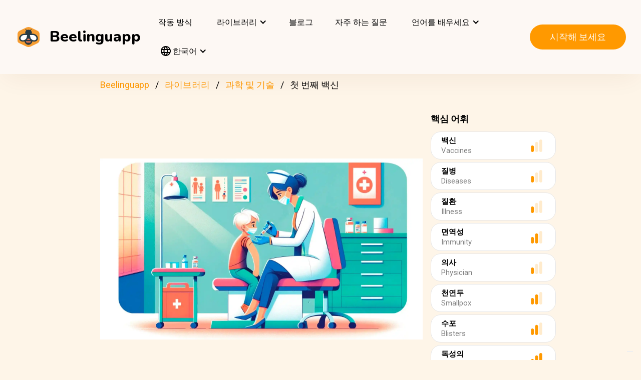

--- FILE ---
content_type: text/html; charset=UTF-8
request_url: https://beelinguapp.com/ko/read/The-First-Vaccine/192
body_size: 11572
content:

<!DOCTYPE html>
<html data-wf-page="607868bf3619fb59e5477fcc" data-wf-site="607868bf3619fba07a477fc5" lang="ko">
	<head>
		<meta charset="utf-8">
		<meta name="robots" content="max-image-preview:large">
		
<link rel="preload" href="/assets/stylesheets/normalize.min.css" as="style" onload="this.onload=null;this.rel='stylesheet'" media="screen and (max-width: 480px)">
<link rel="preload" href="/assets/stylesheets/components.min.css" as="style" onload="this.onload=null;this.rel='stylesheet'" type="text/css" media="all">
<link rel="preload" href="/assets/stylesheets/beelinguapp-newsite.min.css" as="style" onload="this.onload=null;this.rel='stylesheet'" type="text/css" media="all">
<link rel="preload" href="/assets/stylesheets/custom-1212022.css" as="style" onload="this.onload=null;this.rel='stylesheet'" type="text/css" media="all">
		
    
    <title>첫 번째 백신 | Beelinguapp</title>
    <meta name="description" content="첫 번째로 개발된 백신에 대한 흥미로운 사실들.">

    <meta property="og:title" content="첫 번째 백신 | Beelinguapp">
    <meta property="og:description" content="첫 번째로 개발된 백신에 대한 흥미로운 사실들.">

    
        <link rel="preconnect" href="https://beelinguappbucket.s3.amazonaws.com/Stories/The%20First%20Vaccine/Images/Image%281715368256777%29.webp">
        <link rel="preload" href="https://beelinguappbucket.s3.amazonaws.com/Stories/The%20First%20Vaccine/Images/Image%281715368256777%29.webp" as="image">
        <meta property="og:image" content="https://beelinguappbucket.s3.amazonaws.com/Stories/The%20First%20Vaccine/Images/Image%281715368256777%29.webp">
    

    <meta property="og:type" content="website">
    <meta property="og:url" content="https://beelinguapp.com" />

    <meta property="twitter:title" content="첫 번째 백신 | Beelinguapp">
    <meta property="twitter:description" content="첫 번째로 개발된 백신에 대한 흥미로운 사실들.">
    
        <meta property="twitter:image" content="https://beelinguappbucket.s3.amazonaws.com/Stories/The%20First%20Vaccine/Images/Image%281715368256777%29.jpg">
    
    <meta name="twitter:card" content="summary_large_image">
    <meta property="fb:app_id" content="227882017610186" />
    <link rel="canonical" href="https://beelinguapp.com/ko/read/The-First-Vaccine/192"/>

    
        <link rel="alternate" hreflang="en"
              href="https://beelinguapp.com/read/The-First-Vaccine/192" />
    

    
        <link rel="alternate" hreflang="es"
          href="https://beelinguapp.com/es/historias/La-primera-vacuna/192" />
    
        <link rel="alternate" hreflang="de"
          href="https://beelinguapp.com/de/geschichten/Der-erste-Impfstoff/192" />
    
        <link rel="alternate" hreflang="sv"
          href="https://beelinguapp.com/sv/berattelser/Det-forsta-vaccinet/192" />
    
        <link rel="alternate" hreflang="it"
          href="https://beelinguapp.com/it/storie/Il-primo-vaccino/192" />
    
        <link rel="alternate" hreflang="pt"
          href="https://beelinguapp.com/pt/historias/A-primeira-vacina/192" />
    
        <link rel="alternate" hreflang="fr"
          href="https://beelinguapp.com/fr/histoires/Le-premier-vaccin/192" />
    
        <link rel="alternate" hreflang="tr"
          href="https://beelinguapp.com/tr/hikayeler/Ilk-Asi/192" />
    
        <link rel="alternate" hreflang="ja"
          href="https://beelinguapp.com/ja/read/The-First-Vaccine/192" />
    
        <link rel="alternate" hreflang="hi"
          href="https://beelinguapp.com/hi/read/The-First-Vaccine/192" />
    
        <link rel="alternate" hreflang="zh"
          href="https://beelinguapp.com/zh/read/The-First-Vaccine/192" />
    
        <link rel="alternate" hreflang="ru"
          href="https://beelinguapp.com/ru/read/The-First-Vaccine/192" />
    
        <link rel="alternate" hreflang="ar"
          href="https://beelinguapp.com/ar/read/The-First-Vaccine/192" />
    
        <link rel="alternate" hreflang="pl"
          href="https://beelinguapp.com/pl/historie/Pierwsza-szczepionka/192" />
    
        <link rel="alternate" hreflang="nl"
          href="https://beelinguapp.com/nl/verhalen/Het-eerste-vaccin/192" />
    
        <link rel="alternate" hreflang="no"
          href="https://beelinguapp.com/no/historier/Den-foerste-vaksinen/192" />
    
        <link rel="alternate" hreflang="el"
          href="https://beelinguapp.com/el/read/The-First-Vaccine/192" />
    
        <link rel="alternate" hreflang="id"
          href="https://beelinguapp.com/id/cerita/Vaksin-Pertama/192" />
    
        <link rel="alternate" hreflang="uk"
          href="https://beelinguapp.com/uk/read/The-First-Vaccine/192" />
    
        <link rel="alternate" hreflang="tl"
          href="https://beelinguapp.com/tl/kwento/Ang-Unang-Bakuna/192" />
    
        <link rel="alternate" hreflang="vi"
          href="https://beelinguapp.com/vi/nhung-cau-chuyen/V-c-xin-u-tien/192" />
    
        <link rel="alternate" hreflang="fi"
          href="https://beelinguapp.com/fi/tarina/Ensimmainen-rokote/192" />
    
    <link rel="alternate" hreflang="x-default"
    href="https://beelinguapp.com/read/The-First-Vaccine/192" />
    <meta content="width=device-width, initial-scale=1" name="viewport">
    <script type="application/ld+json">
        [{
            "@context": "https://schema.org",
            "@type": "Audiobook",
            "author": "Beelinguapp",
            "id": "https://beelinguapp.com/ko/read/The-First-Vaccine/192",
            "name": "첫 번째 백신",
            "description": "첫 번째로 개발된 백신에 대한 흥미로운 사실들.",
            "url": "https://beelinguapp.com/ko/read/The-First-Vaccine/192",
            "mainEntityOfPage": "https://beelinguapp.com/ko/read/The-First-Vaccine/192"
        },{
            "@context": "https://schema.org",
            "@type": "BreadcrumbList",
            "itemListElement": [{
                "@type": "ListItem",
                "position": 1,
                "name": "Beelinguapp | 음악 및 오디오북으로 언어 배우기",
                "item": "https://beelinguapp.com/ko/"
            },{
                "@type": "ListItem",
                "position": 2,
                "name": "Bilingual Audiobooks for Learning Languages - Beelinguapp",
                "item": "https://beelinguapp.com/ko/stories"
            },{
                "@type": "ListItem",
                "position": 3,
                "name": "첫 번째 백신",
                "item": "https://beelinguapp.com/ko/read/The-First-Vaccine/192"
            }]
        },{
            "@context": "https://schema.org",
            "@type": "BreadcrumbList",
            "itemListElement": [{
                "@type": "ListItem",
                "position": 1,
                "name": "Beelinguapp | 음악 및 오디오북으로 언어 배우기",
                "item": "https://beelinguapp.com/ko/"
            },{
                "@type": "ListItem",
                "position": 2,
                "name": "Bilingual Audiobooks for Learning Languages - Beelinguapp",
                "item": "https://beelinguapp.com/ko/stories"
            },{
                "@type": "ListItem",
                "position": 3,
                "name": "Beelinguapp | Advanced Library",
                "item": "https://beelinguapp.com/ko/stories/advanced"
            },{
                "@type": "ListItem",
                "position": 4,
                "name": "첫 번째 백신",
                "item": "https://beelinguapp.com/ko/read/The-First-Vaccine/192"
            }]
        },{
            "@context": "https://schema.org",
            "@type": "BreadcrumbList",
            "itemListElement": [{
                "@type": "ListItem",
                "position": 1,
                "name": "Beelinguapp | 음악 및 오디오북으로 언어 배우기",
                "item": "https://beelinguapp.com/ko/"
            },{
                "@type": "ListItem",
                "position": 2,
                "name": "Bilingual Audiobooks for Learning Languages - Beelinguapp",
                "item": "https://beelinguapp.com/ko/stories"
            },{
                "@type": "ListItem",
                "position": 3,
                "name": "Bilingual science and technology audiobooks - Beelinguapp",
                "item": "https://beelinguapp.com/ko/stories/science-and-technology"
            },{
                "@type": "ListItem",
                "position": 4,
                "name": "첫 번째 백신",
                "item": "https://beelinguapp.com/ko/read/The-First-Vaccine/192"
            }]
        },{
            "@context": "https://schema.org",
            "@type": "ItemList",
            "itemListElement": [{
                    "@type": "ListItem",
                    "position": 1,
                    "url": "https://beelinguapp.com/ko/read/Hycean-Planets-Searching-for-Life-Beyond-Earth/427"
                },{
                    "@type": "ListItem",
                    "position": 2,
                    "url": "https://beelinguapp.com/ko/read/The-First-Women-in-Space/420"
                },{
                    "@type": "ListItem",
                    "position": 3,
                    "url": "https://beelinguapp.com/ko/read/The-Science-Behind-Motivation/408"
                },{
                    "@type": "ListItem",
                    "position": 4,
                    "url": "https://beelinguapp.com/ko/read/How-Fireworks-Are-Made/354"
                },{
                    "@type": "ListItem",
                    "position": 5,
                    "url": "https://beelinguapp.com/ko/read/The-Power-of-Solar-Storms/919"
                },{
                    "@type": "ListItem",
                    "position": 6,
                    "url": "https://beelinguapp.com/ko/read/Hurricanes-Formation-and-Myths/911"
                },{
                    "@type": "ListItem",
                    "position": 7,
                    "url": "https://beelinguapp.com/ko/read/Decoding-Flora-Challenging-Paradigms-of-Plant-Perception/905"
                },{
                    "@type": "ListItem",
                    "position": 8,
                    "url": "https://beelinguapp.com/ko/read/The-Current-of-Tesla-s-Genius/898"
                }
            ]
        }]
    </script>

		

<!--<link rel="preload" href="/assets/stylesheets/normalize.min.css" as="style" onload="this.onload=null;this.rel='stylesheet'" media="screen and (max-width: 480px)">
<link rel="preload" href="/assets/stylesheets/components.min.css" as="style" onload="this.onload=null;this.rel='stylesheet'" type="text/css" media="all">
<link rel="preload" href="/assets/stylesheets/beelinguapp-newsite.min.css" as="style" onload="this.onload=null;this.rel='stylesheet'" type="text/css" media="all">
<link rel="preload" href="/assets/stylesheets/custom-1212022.css" as="style" onload="this.onload=null;this.rel='stylesheet'" type="text/css" media="all">-->
<!--<link href="/assets/stylesheets/custom-modals.css" rel="stylesheet" type="text/css" media="all">-->
<link href="/assets/stylesheets/freetrial.css" rel="stylesheet" type="text/css" media="(min-width: 600px)">
<link rel="preload" href="/assets/stylesheets/onboarding.min.css" as="style" onload="this.onload=null;this.rel='stylesheet'" type="text/css">
<link href="/assets/images/favicon.webp" rel="shortcut icon" type="image/x-icon">
<link href="/assets/images/webclip.webp" rel="apple-touch-icon">


    


	<link rel="preconnect" href="https://fonts.googleapis.com">
	<link rel="preconnect" href="https://fonts.gstatic.com" crossorigin="anonymous">
	<link rel="preload" href="https://fonts.googleapis.com/css2?family=Nunito:wght@400;800&display=swap" as="style" onload="this.onload=null;this.rel='stylesheet'">
	<link rel="preload" href="https://fonts.googleapis.com/css?family=Roboto:regular,500,700&display=swap" as="style" onload="this.onload=null;this.rel='stylesheet'">

	<link rel="preload" href="/assets/files/fonts/Avenir-Heavy.woff2" as="font" type="font/woff2" crossorigin>

<style>
	@media screen and (max-width: 575px) {
		.modal-dialog {
			margin-left: auto;
			margin-right: auto;
			margin-top: 5vh;
		}
	}

	.modal-dialog {
		max-width: 60vw;
		max-height: 80vh;
	}

	.modal-download-button {
		width: auto;
		height: 8vh;
		margin-top: 1vh;
		margin-bottom: 1vh;
}
</style>

<script src="https://ajax.googleapis.com/ajax/libs/webfont/1.6.26/webfont.js" defer></script>

<script>
	document.fonts.ready.then(function() {
		console.log('fonts ready');
		const elementsWithText = document.querySelectorAll('.font-visibility-until-full-load');
		elementsWithText.forEach(e => e.style.visibility = 'visible');
	});

	!function (o, c) {
		var n = c.documentElement, t = " w-mod-";
		n.className += t + "js", ("ontouchstart" in o || o.DocumentTouch && c instanceof DocumentTouch) && (n.className += t + "touch")
	}(window, document);
</script>





		


<!-- Google Tag Manager -->
<script>
	(function(w, d, s, l, i) {
		w[l] = w[l] || [];
		w[l].push({
			'gtm.start' : new Date().getTime(),
			event : 'gtm.js'
		});
		var f = d.getElementsByTagName(s)[0], j = d.createElement(s), dl = l != 'dataLayer' ? '&l='
				+ l
				: '';
		j.async = true;
		j.src = 'https://www.googletagmanager.com/gtm.js?id=' + i + dl;
		f.parentNode.insertBefore(j, f);
	})(window, document, 'script', 'dataLayer', 'GTM-5HKPC4N');
</script>
<!-- End Google Tag Manager -->





		
	</head>
    <body class="body">
	    
    	<!-- Google Tag Manager (noscript) -->
		<noscript><iframe src="https://www.googletagmanager.com/ns.html?id=GTM-5HKPC4N"
		height="0" width="0" style="display:none;visibility:hidden"></iframe></noscript>
		<!-- End Google Tag Manager (noscript) -->
		

		<div class="section-navbar">
    <div data-collapse="medium" data-animation="default" data-duration="400" role="banner" class="navbar w-nav">
        <div class="w-layout-grid grid-navbar">
            <div class="nav-logo">
                <a href="/ko/" aria-current="page" class="brand w-nav-brand w--current"><img src="/assets/images/beelinguapp-logo.svg" loading="lazy" width="44" height="40" alt="Language Learning App | Beelinguapp" class="logo">
                    <div class="beelinguapp-brand">Beelinguapp</div>
                </a>
            </div>
            <div class="nav">
                <nav role="navigation" class="nav-menu w-nav-menu">
                    
                        <a href="/ko/language-learning-app" class="nav-link w-nav-link">작동 방식 <br></a>
                        <div data-delay="400" data-hover="1" data-w-id="9d68e372-901b-2d8a-92dd-22201fd3a039" class="dropdown w-dropdown nav-link w-nav-link padding-left-0-md" style="">
    <div class="dropdown-toggle w-dropdown-toggle" id="w-dropdown-toggle-0" aria-controls="w-dropdown-list-0" aria-haspopup="menu" aria-expanded="false" role="button" tabindex="0">
        <div class="icon w-icon-dropdown-toggle" aria-hidden="true"></div>
        	<div class="text-block-4">라이브러리</div>
    </div>
    <nav class="dropdown-list w-dropdown-list" id="w-dropdown-list-0" aria-labelledby="w-dropdown-toggle-0" style="opacity: 1; transform: translate3d(0px, 0px, 0px) scale3d(1, 1, 1) rotateX(0deg) rotateY(0deg) rotateZ(0deg) skew(0deg, 0deg); transform-style: preserve-3d;">
		<a href="/ko/stories" class="dropdown-link w-dropdown-link" tabindex="0">모두</a>
		<a href="/ko/stories/kids" class="dropdown-link w-dropdown-link" tabindex="0">BeKids</a>
        <a href="/ko/stories/beginner" class="dropdown-link w-dropdown-link" tabindex="0">초급</a>
        <a href="/ko/stories/intermediate" class="dropdown-link w-dropdown-link" tabindex="0">중급</a>
        <a href="/ko/stories/advanced" class="dropdown-link w-dropdown-link" tabindex="0">고급</a>
    </nav>
</div>




                        <a href="/ko/blog" class="nav-link w-nav-link">블로그 <br></a>
                        <a href="/ko/faq" class="nav-link w-nav-link">자주 하는 질문 <br></a>
                    
                    
                    
<div data-delay="400" data-hover="1" data-w-id="9d68e372-901b-2d8a-92dd-22201fd3a039" class="dropdown w-dropdown nav-link w-nav-link padding-left-0-md" style="">
    <div class="dropdown-toggle w-dropdown-toggle" id="w-dropdown-toggle-2" aria-controls="w-dropdown-list-2" aria-haspopup="menu" aria-expanded="false" role="button" tabindex="0">
        <div class="icon w-icon-dropdown-toggle" aria-hidden="true"></div>
        <div class="text-block-4">언어를 배우세요</div>
    </div>
    <nav class="dropdown-list w-dropdown-list" id="w-dropdown-list-2" aria-labelledby="w-dropdown-toggle-2" style="max-height: 300px; overflow-y: scroll; opacity: 1; transform: translate3d(0px, 0px, 0px) scale3d(1, 1, 1) rotateX(0deg) rotateY(0deg) rotateZ(0deg) skew(0deg, 0deg); transform-style: preserve-3d;">
    
        <a href="/ko/courses/learn-english" class="dropdown-link w-dropdown-link" tabindex="0">영어를</a>
        <a href="/ko/courses/learn-spanish" class="dropdown-link w-dropdown-link" tabindex="0">스페인어를</a>
        <a href="/ko/courses/learn-portuguese" class="dropdown-link w-dropdown-link" tabindex="0">포르투갈어를</a>
        <a href="/ko/courses/learn-french" class="dropdown-link w-dropdown-link" tabindex="0">프랑스어를</a>
        <a href="/ko/courses/learn-italian" class="dropdown-link w-dropdown-link" tabindex="0">이탈리아어를</a>
        <a href="/ko/courses/learn-german" class="dropdown-link w-dropdown-link" tabindex="0">독일어를</a>
        <a href="/ko/courses/learn-japanese" class="dropdown-link w-dropdown-link" tabindex="0">일본어를</a>
        <a href="/ko/courses/learn-russian" class="dropdown-link w-dropdown-link" tabindex="0">러시아어를</a>
        <a href="/ko/courses/learn-chinese" class="dropdown-link w-dropdown-link" tabindex="0">중국어를</a>
        <a href="/ko/courses/learn-hindi" class="dropdown-link w-dropdown-link" tabindex="0">힌디어를</a>
        <a href="/ko/courses/learn-turkish" class="dropdown-link w-dropdown-link" tabindex="0">터키어를</a>
        <a href="/ko/courses/learn-korean" class="dropdown-link w-dropdown-link" tabindex="0">한국어를</a>
        <a href="/ko/courses/learn-arabic" class="dropdown-link w-dropdown-link" tabindex="0">아랍어를</a>
        <a href="/ko/courses/learn-swedish" class="dropdown-link w-dropdown-link" tabindex="0">스웨덴어를</a>
        <a href="/ko/courses/learn-polish" class="dropdown-link w-dropdown-link" tabindex="0">폴란드어</a>
        <a href="/ko/courses/learn-dutch" class="dropdown-link w-dropdown-link" tabindex="0">네덜란드어</a>
        <a href="/ko/courses/learn-norwegian" class="dropdown-link w-dropdown-link" tabindex="0">노르웨이어</a>
        <a href="/ko/courses/learn-greek" class="dropdown-link w-dropdown-link" tabindex="0">그리스어</a>
        <a href="/ko/courses/learn-indonesian" class="dropdown-link w-dropdown-link" tabindex="0">인도네시아어</a>
        <a href="/ko/courses/learn-ukrainian" class="dropdown-link w-dropdown-link" tabindex="0">우크라이나어</a>
        <a href="/ko/courses/learn-tagalog" class="dropdown-link w-dropdown-link" tabindex="0">타갈로그어</a>
        <a href="/ko/courses/learn-vietnamese" class="dropdown-link w-dropdown-link" tabindex="0">베트남어</a>
        <a href="/ko/courses/learn-finnish" class="dropdown-link w-dropdown-link" tabindex="0">핀란드어</a>
    

    </nav>
</div>
                    
<div data-delay="400" data-hover="1" data-w-id="9d68e372-901b-2d8a-92dd-22201fd3a039" class="dropdown w-dropdown nav-link w-nav-link padding-left-0-md" style="">
    <div class="dropdown-toggle w-dropdown-toggle" id="w-dropdown-toggle-1" aria-controls="w-dropdown-list-1" aria-haspopup="menu" aria-expanded="false" role="button" tabindex="0">
        <div class="icon w-icon-dropdown-toggle" aria-hidden="true"></div>
        <div class="text-block-4"><img src="/assets/icons/language_24px.svg" alt="Language" style="width: 20px; height: 20px; vertical-align: middle;margin-top: -3px;"> 한국어</div>
    </div>
    <nav class="dropdown-list w-dropdown-list" id="w-dropdown-list-1" aria-labelledby="w-dropdown-toggle-1" style="max-height: 300px; overflow-y: scroll; opacity: 1; transform: translate3d(0px, 0px, 0px) scale3d(1, 1, 1) rotateX(0deg) rotateY(0deg) rotateZ(0deg) skew(0deg, 0deg); transform-style: preserve-3d;">
    
        <a href="/read/The-First-Vaccine/192" class="dropdown-link w-dropdown-link" tabindex="0">English</a>
        <a href="/es/historias/La-primera-vacuna/192" class="dropdown-link w-dropdown-link" tabindex="0">Español</a>
        <a href="/de/geschichten/Der-erste-Impfstoff/192" class="dropdown-link w-dropdown-link" tabindex="0">Deutsch</a>
        <a href="/sv/berattelser/Det-forsta-vaccinet/192" class="dropdown-link w-dropdown-link" tabindex="0">Svenska</a>
        <a href="/it/storie/Il-primo-vaccino/192" class="dropdown-link w-dropdown-link" tabindex="0">Italiano</a>
        <a href="/ja/read/The-First-Vaccine/192" class="dropdown-link w-dropdown-link" tabindex="0">日本語</a>
        <a href="/ko/read/The-First-Vaccine/192" class="dropdown-link w-dropdown-link" tabindex="0">한국어</a>
        <a href="/zh/read/The-First-Vaccine/192" class="dropdown-link w-dropdown-link" tabindex="0">中文</a>
        <a href="/pt/historias/A-primeira-vacina/192" class="dropdown-link w-dropdown-link" tabindex="0">Português</a>
        <a href="/fr/histoires/Le-premier-vaccin/192" class="dropdown-link w-dropdown-link" tabindex="0">Français</a>
        <a href="/tr/hikayeler/Ilk-Asi/192" class="dropdown-link w-dropdown-link" tabindex="0">Türkçe</a>
        <a href="/hi/read/The-First-Vaccine/192" class="dropdown-link w-dropdown-link" tabindex="0">हिंदी</a>
        <a href="/pl/historie/The-First-Vaccine/192" class="dropdown-link w-dropdown-link" tabindex="0">Polski</a>
        <a href="/nl/verhalen/The-First-Vaccine/192" class="dropdown-link w-dropdown-link" tabindex="0">Nederlands</a>
        <a href="/no/historier/The-First-Vaccine/192" class="dropdown-link w-dropdown-link" tabindex="0">Norsk</a>
        <a href="/el/read/The-First-Vaccine/192" class="dropdown-link w-dropdown-link" tabindex="0">Ελληνικά</a>
        <a href="/ar/read//192" class="dropdown-link w-dropdown-link" tabindex="0">العربية</a>
        <a href="/ru/read//192" class="dropdown-link w-dropdown-link" tabindex="0">Pусский</a>
        <a href="/id/cerita/Vaksin-Pertama/192" class="dropdown-link w-dropdown-link" tabindex="0">Bahasa Indonesia</a>
        <a href="/uk/read//192" class="dropdown-link w-dropdown-link" tabindex="0">Yкраїнська</a>
        <a href="/tl/read/Ang-Unang-Bakuna/192" class="dropdown-link w-dropdown-link" tabindex="0">Tagalog</a>
        <a href="/vi/read/V-c-xin-u-tien/192" class="dropdown-link w-dropdown-link" tabindex="0">Tiếng Việt</a>
        <a href="/fi/read/Ensimmainen-rokote/192" class="dropdown-link w-dropdown-link" tabindex="0">Suomi</a>
    
    </nav>
</div>

                    



                </nav>
            </div>

            <div class="extra-nav-menu-header text-center">
                <a href="/onboarding2/?v=beeweb" id="get-the-app" class="button-honeybee w-button" style="float: right;">시작해 보세요</a>
            </div>
            <div class="menu-button-2 w-nav-button">
                <div class="menu-icon w-icon-nav-menu text-center"></div>
            </div>
        </div>
        <div class="navbar-bg"></div>
    </div>
</div>
        <!-- BEGIN .container -->
	
   
    
    
    <div class="w-container font-visibility-until-full-load">
        <div style="margin-top: 180px;" class="section">
            
                
                    
<div class="div-breadcrumb">
	<ul class="breadcrumb">
	  <li><a href="/ko/">Beelinguapp</a></li>
	  <li><a href="/ko/stories">라이브러리</a></li>   
	  <li><a href="/ko/stories/science-and-technology">과학 및 기술</a></li> 
	  <li>첫 번째 백신</li> 
	</ul>
</div>
                
            

            <div class="w-layout-grid grid-2 pull-to-left">

                <div style="display: flex; position: relative; width:100%; overflow:hidden">
                
                    <img fetchpriority="high"
                     loading="eager"
                     src="https://beelinguappbucket.s3.amazonaws.com/Stories/The%20First%20Vaccine/Images/Image%281715368256777%29.webp"
                     id="w-node-_61bcc7c8-c220-23b3-5962-80ff83f4e93a-3b13e033"
                     sizes="(max-width: 479px) 92vw, (max-width: 767px) 95vw, (max-width: 991px) 94vw, (max-width: 1980px) 97vw, 1921px"
                     srcset="https://beelinguappbucket.s3.amazonaws.com/Stories/The%20First%20Vaccine/Images/Image%281715368256777%29.webp 500w, https://beelinguappbucket.s3.amazonaws.com/Stories/The%20First%20Vaccine/Images/Image%281715368256777%29.webp 800w, https://beelinguappbucket.s3.amazonaws.com/Stories/The%20First%20Vaccine/Images/Image%281715368256777%29.webp 1080w, https://beelinguappbucket.s3.amazonaws.com/Stories/The%20First%20Vaccine/Images/Image%281715368256777%29.webp 1600w, https://beelinguappbucket.s3.amazonaws.com/Stories/The%20First%20Vaccine/Images/Image%281715368256777%29.webp 1921w" alt="story-detail-imagen-3"
                     class="image-story-size image-11 image-story-horizontal">
                

                </div>
                
                    <div id="w-node-_6ad4653d-7e18-2142-691e-2a058322f565-3b13e033">
                        <p class="paragraph-2">핵심 어휘</p>
                        
                            <div class="glossaryword w-clearfix">
                                <div class="text-block-5">백신</div>

                                <img src="/assets/images/story-detail/icon_level1_yellow.svg"
                                loading="lazy"
                                width="35" height="25"
                                alt=""
                                class="imagedifficultyglossary">

                                
                                    <div class="text-block-6">Vaccines</div>
                                
                            </div>
                        
                            <div class="glossaryword w-clearfix">
                                <div class="text-block-5">질병</div>

                                <img src="/assets/images/story-detail/icon_level1_yellow.svg"
                                loading="lazy"
                                width="35" height="25"
                                alt=""
                                class="imagedifficultyglossary">

                                
                                    <div class="text-block-6">Diseases</div>
                                
                            </div>
                        
                            <div class="glossaryword w-clearfix">
                                <div class="text-block-5">질환</div>

                                <img src="/assets/images/story-detail/icon_level1_yellow.svg"
                                loading="lazy"
                                width="35" height="25"
                                alt=""
                                class="imagedifficultyglossary">

                                
                                    <div class="text-block-6">Illness</div>
                                
                            </div>
                        
                            <div class="glossaryword w-clearfix">
                                <div class="text-block-5">면역성</div>

                                <img src="/assets/images/story-detail/icon_level2_yellow.svg"
                                loading="lazy"
                                width="35" height="25"
                                alt=""
                                class="imagedifficultyglossary">

                                
                                    <div class="text-block-6">Immunity</div>
                                
                            </div>
                        
                            <div class="glossaryword w-clearfix">
                                <div class="text-block-5">의사</div>

                                <img src="/assets/images/story-detail/icon_level1_yellow.svg"
                                loading="lazy"
                                width="35" height="25"
                                alt=""
                                class="imagedifficultyglossary">

                                
                                    <div class="text-block-6">Physician</div>
                                
                            </div>
                        
                            <div class="glossaryword w-clearfix">
                                <div class="text-block-5">천연두</div>

                                <img src="/assets/images/story-detail/icon_level2_yellow.svg"
                                loading="lazy"
                                width="35" height="25"
                                alt=""
                                class="imagedifficultyglossary">

                                
                                    <div class="text-block-6">Smallpox</div>
                                
                            </div>
                        
                            <div class="glossaryword w-clearfix">
                                <div class="text-block-5">수포</div>

                                <img src="/assets/images/story-detail/icon_level2_yellow.svg"
                                loading="lazy"
                                width="35" height="25"
                                alt=""
                                class="imagedifficultyglossary">

                                
                                    <div class="text-block-6">Blisters</div>
                                
                            </div>
                        
                            <div class="glossaryword w-clearfix">
                                <div class="text-block-5">독성의</div>

                                <img src="/assets/images/story-detail/icon_level3_yellow.svg"
                                loading="lazy"
                                width="35" height="25"
                                alt=""
                                class="imagedifficultyglossary">

                                
                                    <div class="text-block-6">Virulent</div>
                                
                            </div>
                        
                            <div class="glossaryword w-clearfix">
                                <div class="text-block-5">열</div>

                                <img src="/assets/images/story-detail/icon_level1_yellow.svg"
                                loading="lazy"
                                width="35" height="25"
                                alt=""
                                class="imagedifficultyglossary">

                                
                                    <div class="text-block-6">Fever</div>
                                
                            </div>
                        
                            <div class="glossaryword w-clearfix">
                                <div class="text-block-5">절차</div>

                                <img src="/assets/images/story-detail/icon_level1_yellow.svg"
                                loading="lazy"
                                width="35" height="25"
                                alt=""
                                class="imagedifficultyglossary">

                                
                                    <div class="text-block-6">Procedure</div>
                                
                            </div>
                        
                    </div>
                
                <div class="div-block-5 w-clearfix">
                    <h1 class="heading-3 heading-3-ext">첫 번째 백신</h1>
                    <p class="paragraph-3">첫 번째로 개발된 백신에 대한 흥미로운 사실들.</p>
                    <img src="/assets/images/story-detail/icon_level3_yellow.svg" width="25" height="28" alt="icon leven" class="image-10">
                    <div style="overflow: auto">
                        <div class="text-block-7">고급</div>
                    </div>
                    <div class="separator"><span class="separatorText">Beelinguapp에서 이 스토리를 읽고 들으세요!</span></div>
                </div>
            </div>
            <div class="contentstorydetail">
                <div class="div-block-4 w-clearfix">
                    <h1 class="heading-3 heading-3-ext">첫 번째 백신</h1>
                    <p class="paragraph-3">첫 번째로 개발된 백신에 대한 흥미로운 사실들.</p>
                    <img src="/assets/images/story-detail/icon_level3_yellow.svg" width="21" height="28" alt="" class="image-10">
                    <div style="overflow: auto">
                        <div class="text-block-7">고급</div>
                    </div>
                    <div class="separator">Beelinguapp에서 이 스토리를 읽고 들으세요!</div>
                </div>
                <p class="paragraph-4 blur-paragraph">
                    
                        세계 보건 기구(WHO)에 따르면 전 세계 어린이의 약 86%가 백신을 맞았습니다. 백신은 전염병으로부터 아이들을 보호할 것입니다. 이러한 질병들은 심각한 질환이나 심지어 죽음을 초래할 수도 있습니다. 오늘날, 백신 접종은 매년 2~3백만 명의 사망자가 생기는 것을 예방합니다. 여러분은 최초의 백신이 무엇인지 알고 있나요? 
                    
                </p>
                <div data-w-id="Div Block 10" class="page-content"></div>
                <div class="page-content"></div>
            </div>
            <a id="btnReadNow" class="button-honeybee w-button btn-read" style="margin-bottom: 50px">모든 언어로 읽고 들으세요</a>
        </div>
        
            <div class="section">
            
                <h3>인기있는 과학 및 기술 스토리들</h3>
                <div class="w-layout-grid grid-single-page story-catalog">
                
                    <div class="div-story-catalog">
                        <a href="/ko/read/Hycean-Planets-Searching-for-Life-Beyond-Earth/427" target="_blank">
                            <img fetchpriority="low" src="https://beelinguappbucket.s3.amazonaws.com/Stories/Hycean%20Planets%3B%20Searching%20for%20Life%20Beyond%20Earth/Images/Image%281635545300112%29.png" loading="lazy" alt="
                                
                            " class="image-12 img-story-catalog">
                            <div class="text-block-9 div-title-story-catalog">
                            
                                하이션 행성; 지구 너머의 생명체 찾기
                            
                            </div>
                        </a>
                    </div>
                
                    <div class="div-story-catalog">
                        <a href="/ko/read/The-First-Women-in-Space/420" target="_blank">
                            <img fetchpriority="low" src="https://beelinguappbucket.s3.amazonaws.com/Stories/The+First+Women+in+Space/Images/Image%281752686769359%29" loading="lazy" alt="
                                
                            " class="image-12 img-story-catalog">
                            <div class="text-block-9 div-title-story-catalog">
                            
                                최초의 우주의 여성
                            
                            </div>
                        </a>
                    </div>
                
                    <div class="div-story-catalog">
                        <a href="/ko/read/The-Science-Behind-Motivation/408" target="_blank">
                            <img fetchpriority="low" src="https://beelinguappbucket.s3.amazonaws.com/Stories/The+Science+Behind+Motivation/Images/Image%281756430644048%29" loading="lazy" alt="
                                
                            " class="image-12 img-story-catalog">
                            <div class="text-block-9 div-title-story-catalog">
                            
                                동기부여의 과학
                            
                            </div>
                        </a>
                    </div>
                
                    <div class="div-story-catalog">
                        <a href="/ko/read/How-Fireworks-Are-Made/354" target="_blank">
                            <img fetchpriority="low" src="https://beelinguappbucket.s3.amazonaws.com/Stories/How%20Fireworks%20Are%20Made/Images/Image%281625176832421%29.jpg" loading="lazy" alt="
                                
                            " class="image-12 img-story-catalog">
                            <div class="text-block-9 div-title-story-catalog">
                            
                                불꽃을 만드는 방법
                            
                            </div>
                        </a>
                    </div>
                
                </div>
            
            
                <h3>최신 과학 및 기술 스토리들</h3>
                <div class="w-layout-grid grid-single-page story-catalog">
                
                    <div class="div-story-catalog">
                        <a href="/ko/read/The-Power-of-Solar-Storms/919" target="_blank">
                            <img src="https://beelinguappbucket.s3.amazonaws.com/Stories/The+Power+of+Solar+Storms+%28nidia%29/Images/Image%281752686524690%29" loading="lazy" alt="
                                
                            " class="image-12 img-story-catalog">
                            <div class="text-block-9 div-title-story-catalog">
                            
                                태양 폭풍의 힘
                            
                            </div>
                        </a>
                    </div>
                
                    <div class="div-story-catalog">
                        <a href="/ko/read/Hurricanes-Formation-and-Myths/911" target="_blank">
                            <img src="https://beelinguappbucket.s3.amazonaws.com/Stories/Hurricanes%3B+Formation+and+Myths+%28nidia%29/Images/Image%281756340430196%29" loading="lazy" alt="
                                
                            " class="image-12 img-story-catalog">
                            <div class="text-block-9 div-title-story-catalog">
                            
                                허리케인: 형성과 신화
                            
                            </div>
                        </a>
                    </div>
                
                    <div class="div-story-catalog">
                        <a href="/ko/read/Decoding-Flora-Challenging-Paradigms-of-Plant-Perception/905" target="_blank">
                            <img src="https://beelinguappbucket.s3.amazonaws.com/Stories/Decoding%20Flora%3A%20Challenging%20Paradigms%20of%20Plant%20Perception%20%28nidia%29/Images/Image%281715124309386%29.jpg" loading="lazy" alt="
                                
                            " class="image-12 img-story-catalog">
                            <div class="text-block-9 div-title-story-catalog">
                            
                                플로라 디코딩: 식물 인식의 도전적인 패러다임
                            
                            </div>
                        </a>
                    </div>
                
                    <div class="div-story-catalog">
                        <a href="/ko/read/The-Current-of-Tesla-s-Genius/898" target="_blank">
                            <img src="https://beelinguappbucket.s3.amazonaws.com/AutoGeneratedImages/STORY/The%20Current%20of%20Tesla%27s%20Genius%20%28nidia%29/cover%281705682621815%29.png" loading="lazy" alt="
                                
                            " class="image-12 img-story-catalog">
                            <div class="text-block-9 div-title-story-catalog">
                            
                                더 커런트 오브 테슬라 지니어스
                            
                            </div>
                        </a>
                    </div>
                
                </div>
            
            </div>
        
        <div class="section-download">
            <p class="paragraph-4">
                Tags: <br>
                <a href="/read/The-First-Vaccine/192">영어로 된 첫 번째 백신</a>
                <a href="/es/historias/La-primera-vacuna/192">스페인어로 된 첫 번째 백신</a>
                <a href="/de/geschichten/Der-erste-Impfstoff/192">독일어로 된 첫 번째 백신</a>
                <a href="/sv/berattelser/Det-forsta-vaccinet/192">스웨덴어로 된 첫 번째 백신</a>
                <a href="/it/storie/Il-primo-vaccino/192">이탈리아어로 된 첫 번째 백신</a>
                <a href="/ja/read/The-First-Vaccine/192">일본어로 된 첫 번째 백신</a>
                <a href="/ko/read/The-First-Vaccine/192">한국어로 된 첫 번째 백신</a>
                <a href="/pt/historias/A-primeira-vacina/192">포르투갈어로 된 첫 번째 백신</a>
                <a href="/fr/histoires/Le-premier-vaccin/192">프랑스어로 된 첫 번째 백신</a>
                <a href="/tr/hikayeler/Ilk-Asi/192">터키어로 된 첫 번째 백신</a>
                
                
                <a href="/hi/read/The-First-Vaccine/192">힌디어로 된 첫 번째 백신</a>
                
            </p>
        </div>
    </div>

<!-- END: .container -->

		<div class="section-footer">
	<div class="content">
			<!--<div class="content">
    <div class="w-layout-grid grid-newsletter center">
        <div class="center">
            <img height="240" loading="lazy" width="240"
            src="/assets/images/newsletter.svg"
            alt="" class="newsletter-img" />
        </div>
        <div class="newsletter-form">
            <h2>
                Subscribe to our Newsletter</h2>
            <form id="newsletter">
                <label for="email">Email</label>
                <input class="newsletter-input" id="newsletter_email" name="email" type="text">
                <button class="button-honeybee newsletter-button" type="button" onclick="signupToNewsletter(this)">Subscribe</button>
            </form>
        </div>
    </div>
</div>
-->
	</div>
	<div class="content">
		<div class="w-layout-grid grid-footer">
			<div id="w-node-da92ec24-0a93-58e4-1a73-58ed5b0e2fba-5b0e2fb7"
				class="block-footer">
				<a href="/ko/" aria-current="page"
					class="brand-footer w-nav-brand w--current"><img
					src="/assets/images/beelinguapp-logo.svg" loading="lazy" width="44"
					height="40" alt="Beelinguapp free language learning App"
					class="logo-footer2">
					<div class="beelinguapp-brand2">Beelinguapp</div>
				</a>
				<div class="extra-nav-menu">
					
<div data-delay="400" data-hover="1" data-w-id="9d68e372-901b-2d8a-92dd-22201fd3a039" class="dropdown w-dropdown nav-link w-nav-link padding-left-0-md" style="">
    <div class="dropdown-toggle w-dropdown-toggle" id="w-dropdown-toggle-1" aria-controls="w-dropdown-list-1" aria-haspopup="menu" aria-expanded="false" role="button" tabindex="0">
        <div class="icon w-icon-dropdown-toggle" aria-hidden="true"></div>
        <div class="text-block-4"><img src="/assets/icons/language_24px.svg" alt="Language" style="width: 20px; height: 20px; vertical-align: middle;margin-top: -3px;"> 한국어</div>
    </div>
    <nav class="dropdown-list w-dropdown-list" id="w-dropdown-list-1" aria-labelledby="w-dropdown-toggle-1" style="max-height: 300px; overflow-y: scroll; opacity: 1; transform: translate3d(0px, 0px, 0px) scale3d(1, 1, 1) rotateX(0deg) rotateY(0deg) rotateZ(0deg) skew(0deg, 0deg); transform-style: preserve-3d;">
    
        <a href="/read/The-First-Vaccine/192" class="dropdown-link w-dropdown-link" tabindex="0">English</a>
        <a href="/es/historias/La-primera-vacuna/192" class="dropdown-link w-dropdown-link" tabindex="0">Español</a>
        <a href="/de/geschichten/Der-erste-Impfstoff/192" class="dropdown-link w-dropdown-link" tabindex="0">Deutsch</a>
        <a href="/sv/berattelser/Det-forsta-vaccinet/192" class="dropdown-link w-dropdown-link" tabindex="0">Svenska</a>
        <a href="/it/storie/Il-primo-vaccino/192" class="dropdown-link w-dropdown-link" tabindex="0">Italiano</a>
        <a href="/ja/read/The-First-Vaccine/192" class="dropdown-link w-dropdown-link" tabindex="0">日本語</a>
        <a href="/ko/read/The-First-Vaccine/192" class="dropdown-link w-dropdown-link" tabindex="0">한국어</a>
        <a href="/zh/read/The-First-Vaccine/192" class="dropdown-link w-dropdown-link" tabindex="0">中文</a>
        <a href="/pt/historias/A-primeira-vacina/192" class="dropdown-link w-dropdown-link" tabindex="0">Português</a>
        <a href="/fr/histoires/Le-premier-vaccin/192" class="dropdown-link w-dropdown-link" tabindex="0">Français</a>
        <a href="/tr/hikayeler/Ilk-Asi/192" class="dropdown-link w-dropdown-link" tabindex="0">Türkçe</a>
        <a href="/hi/read/The-First-Vaccine/192" class="dropdown-link w-dropdown-link" tabindex="0">हिंदी</a>
        <a href="/pl/historie/The-First-Vaccine/192" class="dropdown-link w-dropdown-link" tabindex="0">Polski</a>
        <a href="/nl/verhalen/The-First-Vaccine/192" class="dropdown-link w-dropdown-link" tabindex="0">Nederlands</a>
        <a href="/no/historier/The-First-Vaccine/192" class="dropdown-link w-dropdown-link" tabindex="0">Norsk</a>
        <a href="/el/read/The-First-Vaccine/192" class="dropdown-link w-dropdown-link" tabindex="0">Ελληνικά</a>
        <a href="/ar/read//192" class="dropdown-link w-dropdown-link" tabindex="0">العربية</a>
        <a href="/ru/read//192" class="dropdown-link w-dropdown-link" tabindex="0">Pусский</a>
        <a href="/id/cerita/Vaksin-Pertama/192" class="dropdown-link w-dropdown-link" tabindex="0">Bahasa Indonesia</a>
        <a href="/uk/read//192" class="dropdown-link w-dropdown-link" tabindex="0">Yкраїнська</a>
        <a href="/tl/read/Ang-Unang-Bakuna/192" class="dropdown-link w-dropdown-link" tabindex="0">Tagalog</a>
        <a href="/vi/read/V-c-xin-u-tien/192" class="dropdown-link w-dropdown-link" tabindex="0">Tiếng Việt</a>
        <a href="/fi/read/Ensimmainen-rokote/192" class="dropdown-link w-dropdown-link" tabindex="0">Suomi</a>
    
    </nav>
</div>

                </div>
			</div>
			<div class="block-footer">
				<div class="heading-footer">언어를 배우세요</div>
				<a href="https://beelinguapp.com/ko/courses/learn-english" class="link-footer">영어 오디오북으로 배우세요<br></a>
				<a href="https://beelinguapp.com/ko/courses/learn-spanish" class="link-footer">스페인어 오디오북으로 배우세요</a>
				<a href="https://beelinguapp.com/ko/courses/learn-portuguese" class="link-footer">포르투갈어 오디오북으로 배우세요</a>
				<a href="https://beelinguapp.com/ko/courses/learn-french" class="link-footer">프랑스어 오디오북으로 배우세요</a>
				<a href="https://beelinguapp.com/ko/courses/learn-italian" class="link-footer">이탈리아어 오디오북으로 배우세요</a>
				<a href="https://beelinguapp.com/ko/courses/learn-german" class="link-footer">독일어 오디오북으로 배우세요</a>
				<a href="https://beelinguapp.com/ko/courses/learn-japanese" class="link-footer">일본어 오디오북으로 배우세요</a>
				<a href="https://beelinguapp.com/ko/courses/learn-russian" class="link-footer">러시아어 오디오북으로 배우세요</a>
				<a href="https://beelinguapp.com/ko/courses/learn-chinese" class="link-footer">중국어 오디오북으로 배우세요</a>
				<a href="https://beelinguapp.com/ko/courses/learn-hindi" class="link-footer">힌디어 오디오북으로 배우세요</a>
				<a href="https://beelinguapp.com/ko/courses/learn-turkish" class="link-footer">터키어 오디오북으로 배우세요</a>
				<a href="https://beelinguapp.com/ko/courses/learn-korean" class="link-footer">한국어 오디오북으로 배우세요</a>
				<a href="https://beelinguapp.com/ko/courses/learn-arabic" class="link-footer">아랍어 오디오북으로 배우세요</a>
				<a href="https://beelinguapp.com/ko/courses/learn-swedish" class="link-footer">오디오북으로 스웨덴어 배우기</a>
				<a href="https://beelinguapp.com/ko/courses/learn-polish" class="link-footer">오디오북으로 폴란드어 배우기</a>
				<a href="https://beelinguapp.com/ko/courses/learn-dutch" class="link-footer">오디오북으로 네덜란드어 배우기</a>
				<a href="https://beelinguapp.com/ko/courses/learn-norwegian" class="link-footer">오디오북으로 노르웨이어 배우기</a>
				<a href="https://beelinguapp.com/ko/courses/learn-greek" class="link-footer">오디오북으로 그리스어 배우기</a>
				<a href="https://beelinguapp.com/ko/courses/learn-indonesian" class="link-footer">인도네시아어 오디오북으로 학습하기</a>
				<a href="https://beelinguapp.com/ko/courses/learn-ukrainian" class="link-footer">우크라이나어 오디오북으로 학습하기</a>
				<a href="https://beelinguapp.com/ko/courses/learn-tagalog" class="link-footer">타갈로그어 오디오북으로 학습하기</a>
				<a href="https://beelinguapp.com/ko/courses/learn-vietnamese" class="link-footer">베트남어 오디오북으로 학습하기</a>
				<a href="https://beelinguapp.com/ko/courses/learn-finnish" class="link-footer">핀란드어 오디오북으로 학습하기</a>
			</div>
			<div class="block-footer">
				<div class="heading-footer">소셜</div>
				<a href="https://www.facebook.com/beelinguapp/" target="_blank"
					class="link-footer">페이스북<br></a> <a
					href="https://www.instagram.com/beelinguapp/?hl=en" target="_blank"
					class="link-footer">인스타그램</a> <a
					href="https://twitter.com/thebeelinguapp?lang=en" target="_blank"
					class="link-footer">트위터</a> <a
					href="https://www.youtube.com/channel/UCbECH-ukEF5LmxrgjTNB-xg"
					target="_blank" class="link-footer">유튜브</a>
			</div>
			<div class="block-footer">
				<div class="heading-footer">회사</div>
				<a href="/ko/about" class="link-footer">우리에 대해서</a>
				<a href="/ko/redeemcoupon" class="link-footer">Redeem coupon</a>
				<a href="/ko/organizations" class="link-footer">Beelinguapp for Education</a>
				<a href="/ko/organizations" class="link-footer">Beelinguapp for Business</a>
				<a href="/ko/in-the-media" class="link-footer">미디어에서</a>
				<a href="/ko/imprint" class="link-footer">날인<br></a>
				<a href="/refund-policy" class="link-footer">Refund Policy<br></a>
				<a href="https://www.iubenda.com/privacy-policy/18844756" target="_blank" class="link-footer">개인 정보 보호 정책</a>
				<a href="https://www.iubenda.com/privacy-policy/50000689/cookie-policy" target="_blank" class="link-footer">Cookie Policy</a>
				<a href="/ko/contact" class="link-footer">연락</a>
			</div>
		</div>
		<div class="footer-down">
			<div class="text-footer-down">© 2025 Beelinguapp. 모든 권리 보유.  Made with 🧡 &nbsp; in Berlin, DE and Tampico, MX</div>
		</div>
	</div>
	
</div>


		
		
<script src="https://cdnjs.cloudflare.com/ajax/libs/crypto-js/4.1.1/crypto-js.min.js"></script>



<script>
	var _iub = _iub || [];
	_iub.csConfiguration = {
		"ccpaAcknowledgeOnDisplay" : true,
		"consentOnContinuedBrowsing" : false,
		"countryDetection" : true,
		"enableCcpa" : true,
		"enableLgpd" : true,
		"floatingPreferencesButtonDisplay" : "bottom-right",
		"invalidateConsentWithoutLog" : true,
		"lang" : "en",
		"lgpdAppliesGlobally" : false,
		"perPurposeConsent" : true,
		"whitelabel" : false,
		"cookiePolicyId" : 50000689,
		"siteId" : 2827518,
		"banner" : {
			"acceptButtonDisplay" : true,
			"closeButtonDisplay" : false,
			"customizeButtonDisplay" : true,
			"explicitWithdrawal" : true,
			"listPurposes" : true,
			"position" : "float-top-center",
			"rejectButtonDisplay" : true
		},
		"callback": {
            onPreferenceExpressedOrNotNeeded: function(preference) {
                dataLayer.push({
                    iubenda_ccpa_opted_out: _iub.cs.api.isCcpaOptedOut()
                });
                if (!preference) {
                    dataLayer.push({
                        event: "iubenda_preference_not_needed"
                    });
                } else {
                    if (preference.consent === true) {
                        dataLayer.push({
                            event: "iubenda_consent_given"
                        });
                    } else if (preference.consent === false) {
                        dataLayer.push({
                            event: "iubenda_consent_rejected"
                        });
                    } else if (preference.purposes) {
                        for (var purposeId in preference.purposes) {
                            if (preference.purposes[purposeId]) {
                                dataLayer.push({
                                    event: "iubenda_consent_given_purpose_" + purposeId
                                });
                            }
                        }
                    }
                }
            }
        }
	};
</script>
<script src="//cdn.iubenda.com/cs/ccpa/stub.js" defer></script>
<script src="//cdn.iubenda.com/cs/iubenda_cs.js" defer></script>

		<!-- Facebook Pixel Code -->
		<script>
				!function(f,b,e,v,n,t,s)
				{if(f.fbq)return;n=f.fbq=function(){n.callMethod?
						n.callMethod.apply(n,arguments):n.queue.push(arguments)};
					if(!f._fbq)f._fbq=n;n.push=n;n.loaded=!0;n.version='2.0';
					n.queue=[];t=b.createElement(e);t.async=!0;
					t.src=v;s=b.getElementsByTagName(e)[0];
					s.parentNode.insertBefore(t,s)}(window, document,'script',
						'https://connect.facebook.net/en_US/fbevents.js');

					const fbcOnInit = typeof getFacebookFbc === 'function' ? getFacebookFbc() : null;
					console.log("fbc on init: " + fbcOnInit);
					
						fbq('init', '191359709876301', {'fbc': fbcOnInit});
					
				fbq('track', 'PageView');
		</script>

		<noscript><img height="1" width="1" style="display:none"
		src="https://www.facebook.com/tr?id=191359709876301&ev=PageView&noscript=1"
		/></noscript>
		<!-- End Facebook Pixel Code -->
		
	
	
	<script>
	
	function getFacebookFbp() {
	    const cookies = document.cookie.split('; ');
	    const fbpCookie = cookies.find(row => row.startsWith('_fbp='));
	    return fbpCookie ? fbpCookie.split('=')[1] : null;
	}

	function getFacebookFbc() {
	    const cookies = document.cookie.split('; ');
	    const fbcCookie = cookies.find(row => row.startsWith('_fbc='));
	    if (fbcCookie) return fbcCookie.split('=')[1];

	    const urlParams = new URLSearchParams(window.location.search);
	    const fbclid = urlParams.get('fbclid');
	    if (fbclid) {
	        const fbcValue = `fb.1.${Date.now()}.${fbclid}`;
	        document.cookie = `_fbc=${fbcValue}; path=/; domain=${window.location.hostname};`;
	        return fbcValue;
	    }

	    return null;
	}
	
	async function hashString(email) {
	    const encoder = new TextEncoder();
	    const data = encoder.encode(email.trim().toLowerCase());
	    const hashBuffer = await crypto.subtle.digest('SHA-256', data);
	    return Array.from(new Uint8Array(hashBuffer)).map(b => b.toString(16).padStart(2, '0')).join('');
	}

	console.log("_FBP:", getFacebookFbp());
	console.log("_FBC:", getFacebookFbc());
	
	
	function sendGTMEvent(event, button_id, button_text, interaction_type, user_role, page_title, purchaseData, optional_label) {
		console.log("sendGTMEvent");
		console.log("optional_label: " + optional_label);
	  if (!isProductionEnvironment()) {
	    console.log('Ambiente de desarrollo: los eventos no se enviarán a Google Tag Manager.');
	    return;
	  }

	  if (!window.dataLayer) {
	    console.error('dataLayer no está disponible en el entorno actual.');
	    return;
	  }

	  if (!isValidEventName(event)) {
	    console.error('GTM Nombre de evento no válido:', event);
	    return;
	  }

	  const eventData = {
	    event: event,
	  };

	  // Validar y agregar valores solo si son válidos

	  if (purchaseData && Object.keys(purchaseData).length > 0) {
		Object.assign(eventData, purchaseData);
	  }

	  if (optional_label && isValidString(optional_label)) {
	  	eventData.optional_label = optional_label;
	  }
	  if (button_id && isValidString(button_id)) {
	    eventData.button_id = button_id;
	  }
	  if (page_title && isValidString(page_title)) {
	    eventData.page_title = page_title;
	  }else{
	    eventData.page_title = document.title;
	  }
	  if (button_text && isValidString(button_text)) {
	    eventData.button_text = button_text;
	  }
	  if (interaction_type && isValidInteractionType(interaction_type)) {
	    eventData.interaction_type = interaction_type;
	  }
	  if (user_role && isValidUserRole(user_role)) {
	    eventData.user_role = user_role;
	  }

	  console.log("--eventData:");
	  console.log(eventData);
	  window.dataLayer.push(eventData);
	}
	
	
	function isValidEventName(event) {
	  return typeof event === 'string' && event.trim().length > 0;
	}

	function isValidString(value) {
	  return typeof value === 'string' && value.trim().length > 0;
	}

	function isValidInteractionType(value) {
	  const validTypes = ['click', 'hover', 'focus', 'submit'];
	  return validTypes.includes(value);
	}

	function isValidUserRole(value) {
	  const validRoles = ['guest', 'subscriber', 'admin'];
	  return validRoles.includes(value);
	}

	function isProductionEnvironment() {
	  return window.location.hostname !== 'localhost' && window.location.hostname !== '127.0.0.1';
	}

</script>
		

<link rel="preload" href="/assets/javascripts/jquery-3.5.1.min.js" as="script">
<script src="/assets/javascripts/jquery-3.5.1.min.js"></script>
<link rel="preload" href="/assets/javascripts/beelinguapp-newsite.min.js" as="script">
<script src="/assets/javascripts/beelinguapp-newsite.min.js" async></script>
<!--<link rel="preload" href="//cdn.jsdelivr.net/npm/sweetalert2&#64;11" as="script">
<script src="//cdn.jsdelivr.net/npm/sweetalert2&#64;11" async></script>-->
<script src="/assets/javascripts/newsletter012422.min.js" defer></script>
<script src="/assets/javascripts/lazyload-2.0.3.min.js" defer></script>
<!-- [if lte IE 9]><script src="https://cdnjs.cloudflare.com/ajax/libs/placeholders/3.0.2/placeholders.min.js"></script><![endif] -->

<script type="text/javascript">
function loadSweetAlert() {
    var script = document.createElement('script');
    script.src = '/assets/javascripts/sweetalert2.all.min.js';
    script.async = true;
    document.body.appendChild(script);
    script.onload = function() {
      console.log("Sweetalert ready");
    };
}
$(document).ready(function() {
    loadSweetAlert();

    /*if ($("#get-the-app").length > 0) {
        if(/Android|webOS|iPhone|iPad|iPod|BlackBerry|IEMobile|Opera Mini/i.test(navigator.userAgent)) {
            console.log("user agent device")
            $("#get-the-app").attr("href", "/get");
        }
    }*/
    
    if ($("#get-beelinguapp").length > 0) {
        if(/Android|webOS|iPhone|iPad|iPod|BlackBerry|IEMobile|Opera Mini/i.test(navigator.userAgent)) {
            $("#get-beelinguapp").attr("href", "/get");
        }
    }
    
});
</script>

    
    <script>

    

    var element = document.getElementById("btnReadNow");
    element.onclick = function (event) {
    	try{
	        gtag('create')
	        gtag('event', 'Click', {
	            'event_category': 'Button',
	            'event_label': 'Read Story'
	        });
    	}catch(error){
    		
    	}
        redirectAppOrDownload();
    }

    function redirectApp() {
        window.location.href = "beelinguapp://storyid?id=192&name=The+First+Vaccine";
    }

    function redirectAppOrDownload() {
        
        window.location.href = "/get";
    }

    </script>



		<script src="https://cdn.paddle.com/paddle/v2/paddle.js"></script>
		<script type="text/javascript">
			let clientSideToken = "live_2416562aca25c343e12834d0b7c";

			

			Paddle.Initialize({
				token: clientSideToken,
			});
		</script>
	</body>
</html>



--- FILE ---
content_type: text/css; charset=UTF-8
request_url: https://beelinguapp.com/assets/stylesheets/beelinguapp-newsite.min.css
body_size: 11409
content:
.w-layout-grid{display:-ms-grid;display:grid;grid-auto-columns:1fr;-ms-grid-columns:1fr 1fr;grid-template-columns:1fr 1fr;-ms-grid-rows:auto auto;grid-template-rows:auto auto;grid-row-gap:16px;grid-column-gap:16px}.navbar,body{display:-webkit-box;display:-webkit-flex;display:-ms-flexbox;display:flex;-webkit-box-orient:vertical;-webkit-box-direction:normal;-webkit-flex-direction:column;-ms-flex-direction:column;flex-direction:column}body{-webkit-box-pack:start;-webkit-justify-content:flex-start;-ms-flex-pack:start;justify-content:flex-start;-webkit-box-align:stretch;-webkit-align-items:stretch;-ms-flex-align:stretch;align-items:stretch;background-color:#fdf8f4;font-family:Roboto,sans-serif;line-height:170%;font-weight:400}h1,h2,h3,h4,h5,h6{margin-top:0;margin-bottom:28px;font-size:60px;line-height:122%;font-weight:700;letter-spacing:-1px}h2,h3,h4,h5,h6{margin-bottom:24px;font-size:48px;line-height:117%;letter-spacing:-.7px}h3,h4,h5,h6{margin-bottom:22px;font-size:36px}h4,h5,h6{margin-bottom:20px;font-size:30px}h5,h6{margin-bottom:18px;font-size:22px;line-height:125%;letter-spacing:-.3px}body,h6{font-size:18px}h6{margin-bottom:14px;line-height:135%;letter-spacing:-.2px}a,body,h1,h2,h3,h4,h5,h6,strong{color:#000}a{-webkit-transition:color 200ms ease;transition:color 200ms ease;text-decoration:underline}a:hover{color:#ff6501}blockquote,ol,p,ul{margin-bottom:28px}ol,ul{margin-top:0;padding-left:36px}li{padding-top:4px;padding-bottom:4px;padding-left:8px;text-align:left}strong{font-weight:700}blockquote{margin-left:18px;padding:0 24px;border-left:2px solid #efe2d7;color:#000;font-size:20px;line-height:170%;font-style:italic;font-weight:400}figure{overflow:hidden;margin-top:38px;margin-bottom:38px;border-radius:24px;box-shadow:0 25px 50px -10px rgba(100,44,0,.07)}figcaption{margin-top:0;padding:14px 20px;background-color:#fff;font-size:15px;line-height:170%;text-align:center}.navbar{position:fixed;left:0;top:0;right:0;bottom:auto;padding:16px 30px;-webkit-box-pack:center;-webkit-justify-content:center;-ms-flex-pack:center;justify-content:center;background-color:transparent}.grid-navbar,.nav,.navbar{-webkit-box-align:center;-webkit-align-items:center;-ms-flex-align:center;align-items:center}.grid-navbar{width:100%;max-width:1200px;grid-column-gap:10px;grid-row-gap:10px;-ms-grid-columns:1fr 2fr 1fr;grid-template-columns:1fr 2fr 1fr;-ms-grid-rows:auto;grid-template-rows:auto}.nav{display:-webkit-box;display:-webkit-flex;display:-ms-flexbox;display:flex}.nav.right{-webkit-box-pack:end;-webkit-justify-content:flex-end;-ms-flex-pack:end;justify-content:flex-end}.logo{width:44px;height:40px;max-width:none}.brand,.extra-nav-menu{-webkit-box-pack:center;-webkit-justify-content:center;-ms-flex-pack:center;justify-content:center;-webkit-box-align:center;-webkit-align-items:center;-ms-flex-align:center;align-items:center}.brand{display:-webkit-box;display:-webkit-flex;display:-ms-flexbox;display:flex;padding:5px}.extra-nav-menu{display:block;clear:left;-webkit-box-orient:horizontal;-webkit-box-direction:normal;-webkit-flex-direction:row;-ms-flex-direction:row;flex-direction:row}.nav-link{padding-top:12px;padding-bottom:12px;color:#000;font-size:16px;line-height:115%;font-weight:500;text-align:center}.nav-link.w--current:hover{color:#f90}.nav-link.w--current,.nav-link.w--current:visited{color:#000}.navbar-bg{position:absolute;left:0;top:0;right:0;bottom:0;z-index:-10;background-color:#fdf8f4;box-shadow:0 15px 50px -10px rgba(100,44,0,.07)}.nav-button{padding:10px 20px;border-style:solid;border-width:2px;border-color:#000;border-radius:50px;background-color:transparent;-webkit-transition:background-color 200ms ease,color 200ms ease;transition:background-color 200ms ease,color 200ms ease;color:#000;font-size:16px;line-height:115%;font-weight:500;text-align:center}.nav-button:hover{background-color:#000;color:#fff}.content{width:100%;max-width:1200px;margin-top:40px;-webkit-flex-wrap:nowrap;-ms-flex-wrap:nowrap;flex-wrap:nowrap;-webkit-align-self:auto;-ms-flex-item-align:auto;align-self:auto;-webkit-box-ordinal-group:1;-webkit-order:0;-ms-flex-order:0;order:0}.block-hero,.content,.section-hero{display:-webkit-box;display:-webkit-flex;display:-ms-flexbox;display:flex;-webkit-box-orient:vertical;-webkit-box-direction:normal;-webkit-flex-direction:column;-ms-flex-direction:column;flex-direction:column;-webkit-box-pack:center;-webkit-justify-content:center;-ms-flex-pack:center;justify-content:center;-webkit-box-align:center;-webkit-align-items:center;-ms-flex-align:center;align-items:center}.section-hero{padding:190px 30px 140px}.section-hero.single-page{padding-bottom:0}.section-hero.single-blog-post{padding-bottom:50px}.section-hero.for-grid{overflow:hidden;padding-bottom:85px}.section-hero.for-grid.sectionorganizations{padding-top:65px}.block-hero{text-align:center}.heading-hero{max-width:1100px;font-family:system-ui,-apple-system,BlinkMacSystemFont,'Segoe UI',Roboto,Oxygen,Ubuntu,Cantarell,'Fira Sans','Droid Sans','Helvetica Neue',sans-serif;color:#000}.paragraph-hero{max-width:100%;margin-bottom:34px}.button{padding:18px 40px;border-radius:50px;-webkit-transition-property:background-color;transition-property:background-color;font-size:18px;line-height:115%;font-weight:500}.button:hover{background-color:#f90;color:#fff}.button.outline{padding:16px 38px;border-style:solid;border-width:2px;border-color:#000;background-color:transparent;-webkit-transition:color 200ms ease,background-color 200ms ease;transition:color 200ms ease,background-color 200ms ease;color:#000}.button,.button.outline:hover{background-color:#000;color:#fff}.button.orange{background-color:#ff6501}.button.orange:hover{background-color:#000}.button.white{background-color:#fff;-webkit-transition:color 200ms ease,background-color 200ms ease;transition:color 200ms ease,background-color 200ms ease;color:#000}.button.white:hover{background-color:#ff6501;color:#fff}.text-accent{display:inline-block;padding-right:.25em;padding-left:.25em;border-radius:8px;background-color:rgba(255,101,1,.12);color:#f90}.block-hero-img{position:relative;display:-webkit-box;display:-webkit-flex;display:-ms-flexbox;display:flex;width:100%;margin-top:110px;-webkit-box-orient:vertical;-webkit-box-direction:normal;-webkit-flex-direction:column;-ms-flex-direction:column;flex-direction:column;-webkit-box-pack:start;-webkit-justify-content:flex-start;-ms-flex-pack:start;justify-content:flex-start;-webkit-box-align:center;-webkit-align-items:center;-ms-flex-align:center;align-items:center}.app-screen---hero-1{position:relative;z-index:10;width:80%;border-radius:50px;box-shadow:0 25px 50px -10px rgba(100,44,0,.07)}.app-screen---hero-2,.block-circle---hero-2{position:absolute;left:auto;top:auto;right:20px;bottom:-40px;width:26%}.app-screen---hero-2{z-index:20;border-radius:24px;box-shadow:0 25px 50px -10px rgba(100,44,0,.07)}.block-circle---hero-2{z-index:15}.image-circle---1{position:absolute;width:50%;margin-top:-34%;margin-left:-27%}.image-circle---2{position:absolute;width:30%;margin-top:-20%;margin-left:-45%}.image-circle---3{position:absolute;width:20%;margin-top:9%;margin-left:22%}.block-circle---hero-1{position:absolute;z-index:5;width:80%}.image-circle---4{position:absolute;width:25%;margin-top:-8%;margin-left:83%}.image-circle---5{position:absolute;width:12%;margin-top:-14%;margin-left:97%}.image-circle---6{position:absolute;width:8%;margin-top:-17%;margin-left:85%}.image-circle---7{position:absolute;width:14%;margin-top:7%;margin-left:-7%}.image-circle---8{position:absolute;width:8%;margin-top:-2%;margin-left:-11%}.image-circle---9{position:absolute;width:6%;margin-top:-12%;margin-left:-1%}.block-center,.section{display:-webkit-box;display:-webkit-flex;display:-ms-flexbox;display:flex;-webkit-box-orient:vertical;-webkit-box-direction:normal;-webkit-flex-direction:column;-ms-flex-direction:column;flex-direction:column;-webkit-box-pack:center;-webkit-justify-content:center;-ms-flex-pack:center;justify-content:center;-webkit-box-align:center;-webkit-align-items:center;-ms-flex-align:center;align-items:center}.section{margin-top:60px;padding:75px 30px 0}.block-center{max-width:720px;text-align:center}.heading.white{color:#fff}.paragraph{max-width:470px;margin-top:10px;margin-bottom:34px;white-space:normal}.paragraph.white{color:#9da3ab}.grid-feature{width:100%;margin-top:20px;grid-auto-columns:1%;grid-column-gap:30px;grid-row-gap:30px;-ms-grid-columns:33% 33% 33%;grid-template-columns:33% 33% 33%;-ms-grid-rows:auto;grid-template-rows:auto}.feature,.icon-feature-bg{display:-webkit-box;display:-webkit-flex;display:-ms-flexbox;display:flex;-webkit-box-orient:vertical;-webkit-box-direction:normal;-webkit-flex-direction:column;-ms-flex-direction:column;flex-direction:column;-webkit-box-align:center;-webkit-align-items:center;-ms-flex-align:center;align-items:center}.feature{-webkit-box-pack:start;-webkit-justify-content:flex-start;-ms-flex-pack:start;justify-content:flex-start;text-align:center}.icon-feature-bg{margin-bottom:28px;padding:25px;-webkit-box-pack:center;-webkit-justify-content:center;-ms-flex-pack:center;justify-content:center;border-radius:24px;background-color:#fff;box-shadow:0 25px 50px -10px rgba(100,44,0,.07)}.icon-feature-bg.margin{margin-top:-40px}.icon-feature{width:34px;height:34px}.paragraph-feature{max-width:330px;margin-bottom:20px;font-size:16px;line-height:170%}.heading-feature{margin-bottom:14px}.block-sticky{position:-webkit-sticky;position:sticky;top:150px;margin-top:85px;margin-bottom:85px}.app-screen---a{overflow:hidden}.grid-app-screen---a{width:100%;max-width:1100px;padding-top:80px;padding-bottom:50px;padding-left:30px;justify-items:center;-webkit-box-align:center;-webkit-align-items:center;-ms-flex-align:center;align-items:center;grid-column-gap:2vw;grid-row-gap:3vw;-ms-grid-columns:2fr 3fr;grid-template-columns:2fr 3fr;-webkit-perspective:1000px;perspective:1000px;-webkit-transform:perspective(1000px);transform:perspective(1000px)}.app-screen---a1,.app-screen---a2,.app-screen---a3{width:100%;border-radius:24px;box-shadow:0 25px 50px -10px rgba(100,44,0,.07)}.app-screen---a1,.app-screen---a3{border-radius:38px;-webkit-transform:translate3d(0,0,-30px);transform:translate3d(0,0,-30px);-webkit-transform-style:preserve-3d;transform-style:preserve-3d}.app-screen---a3{width:44%;border-radius:24px;-webkit-transform:translate3d(0,0,30px);transform:translate3d(0,0,30px)}.grid-content,.grid-sequence{grid-column-gap:0;grid-row-gap:0;-ms-grid-rows:auto;grid-template-rows:auto}.grid-content{-webkit-box-align:center;-webkit-align-items:center;-ms-flex-align:center;align-items:center;-ms-grid-columns:minmax(30px,1fr) minmax(auto,500px) minmax(auto,700px) minmax(30px,1fr) 1fr;grid-template-columns:minmax(30px,1fr) minmax(auto,500px) minmax(auto,700px) minmax(30px,1fr) 1fr}.grid-sequence{width:100%;margin-top:25px;margin-bottom:30px;-ms-grid-columns:1fr .4fr 1fr .4fr 1fr;grid-template-columns:1fr .4fr 1fr .4fr 1fr}.icon-sequence-bg,.sequence{display:-webkit-box;display:-webkit-flex;display:-ms-flexbox;display:flex;-webkit-box-orient:vertical;-webkit-box-direction:normal;-webkit-flex-direction:column;-ms-flex-direction:column;flex-direction:column;-webkit-box-align:center;-webkit-align-items:center;-ms-flex-align:center;align-items:center}.sequence{-webkit-box-pack:start;-webkit-justify-content:flex-start;-ms-flex-pack:start;justify-content:flex-start;text-align:center}.icon-sequence-bg{position:relative;margin-bottom:28px;padding:25px;-webkit-box-pack:center;-webkit-justify-content:center;-ms-flex-pack:center;justify-content:center;border-radius:24px;background-color:#fff;box-shadow:0 25px 50px -10px rgba(100,44,0,.07)}.icon-sequence{width:34px;height:34px}.number-sequence-bg{position:absolute;left:auto;top:-10px;right:-10px;bottom:auto;display:-webkit-box;display:-webkit-flex;display:-ms-flexbox;display:flex;width:28px;height:28px;-webkit-box-orient:vertical;-webkit-box-direction:normal;-webkit-flex-direction:column;-ms-flex-direction:column;flex-direction:column;-webkit-box-pack:center;-webkit-justify-content:center;-ms-flex-pack:center;justify-content:center;-webkit-box-align:center;-webkit-align-items:center;-ms-flex-align:center;align-items:center;border-radius:50%;background-color:#ff6501}.number-sequence{color:#fff;font-size:16px;line-height:100%;font-weight:500}.paragraph-sequence{margin-bottom:20px;font-size:16px;line-height:170%}.img-arrow---1,.img-arrow---2{width:100%;max-width:110px;margin-top:15px}.img-arrow---2{margin-top:40px}.circle---a{position:relative}.block-circle---a{width:100%}.image-circle---a1{position:absolute;width:16%;margin-top:2%;margin-left:44%}.image-circle---a3{position:absolute;width:8%;margin-top:-19%;margin-left:36%}.image-circle---a2{position:absolute;width:10%;margin-top:-7%;margin-left:57%}.grid-2-columns{width:100%;-webkit-box-align:center;-webkit-align-items:center;-ms-flex-align:center;align-items:center;grid-column-gap:30px;grid-row-gap:30px;-ms-grid-columns:1.2fr 1fr;grid-template-columns:1.2fr 1fr;-ms-grid-rows:auto;grid-template-rows:auto}.app-screen---b{z-index:10;width:343px;height:678px;border-radius:38px;box-shadow:0 25px 50px -10px rgba(100,44,0,.5)}.app-screen---b,.block-app-screen---b{position:relative}.block-circle---b{position:absolute;left:0;top:auto;right:auto;bottom:0;width:100%}.image-circle---b1{position:absolute;width:20%;margin-top:-14%;margin-left:-5%}.image-circle---b2{position:absolute;width:10%;margin-top:4%;margin-left:13%}.image-circle---b3{position:absolute;width:8%;margin-top:0;margin-left:-7%}.block-right{padding-top:20px;padding-bottom:20px;padding-left:10%}.check{display:-webkit-box;display:-webkit-flex;display:-ms-flexbox;display:flex;width:36px;height:36px;margin-right:14px;-webkit-box-orient:vertical;-webkit-box-direction:normal;-webkit-flex-direction:column;-ms-flex-direction:column;flex-direction:column;-webkit-box-pack:center;-webkit-justify-content:center;-ms-flex-pack:center;justify-content:center;-webkit-box-align:center;-webkit-align-items:center;-ms-flex-align:center;align-items:center;-webkit-box-flex:0;-webkit-flex:0 0 auto;-ms-flex:0 0 auto;flex:0 0 auto;border-radius:50%;background-color:#fff;box-shadow:0 10px 20px -5px rgba(100,44,0,.07)}.icon-check{width:15px;height:15px}.block-check{display:-webkit-box;display:-webkit-flex;display:-ms-flexbox;display:flex;margin-bottom:12px;-webkit-box-orient:horizontal;-webkit-box-direction:normal;-webkit-flex-direction:row;-ms-flex-direction:row;flex-direction:row;-webkit-box-align:center;-webkit-align-items:center;-ms-flex-align:center;align-items:center}.heading-check{margin-bottom:0}.grid-3-columns,.grid-row{grid-column-gap:30px;grid-row-gap:30px;-ms-grid-rows:auto;grid-template-rows:auto}.grid-3-columns{width:100%;-ms-grid-columns:1fr 1fr 1fr;grid-template-columns:1fr 1fr 1fr}.grid-row{-webkit-box-align:start;-webkit-align-items:start;-ms-flex-align:start;align-items:start;-webkit-align-content:start;-ms-flex-line-pack:start;align-content:start;-ms-grid-columns:1fr;grid-template-columns:1fr}.block-left{padding-top:20px;padding-right:10%;padding-bottom:20px}.testimonial{padding:30px 40px 35px;border-radius:24px;background-color:#fff}.paragraph-testimonial{margin-bottom:0;font-size:16px;line-height:170%}.client{display:-webkit-box;display:-webkit-flex;display:-ms-flexbox;display:flex;-webkit-box-pack:start;-webkit-justify-content:flex-start;-ms-flex-pack:start;justify-content:flex-start;-webkit-box-align:center;-webkit-align-items:center;-ms-flex-align:center;align-items:center}.client-avatar{width:50px;height:50px;margin-right:16px;border-radius:50%;box-shadow:0 15px 30px -10px rgba(100,44,0,.07);-o-object-fit:cover;object-fit:cover}.name{margin-bottom:2px}.info{font-size:15px;line-height:120%}.collection-list{display:-ms-grid;display:grid;width:100%;grid-auto-columns:1fr;grid-column-gap:30px;grid-row-gap:60px;-ms-grid-columns:1fr 1fr 1fr 1fr;grid-template-columns:1fr 1fr 1fr 1fr;-ms-grid-rows:auto;grid-template-rows:auto}.collection-list-wrapper{width:100%;margin-top:15px}.block-blog{display:-webkit-box;display:-webkit-flex;display:-ms-flexbox;display:flex;-webkit-box-orient:vertical;-webkit-box-direction:normal;-webkit-flex-direction:column;-ms-flex-direction:column;flex-direction:column;-webkit-box-pack:start;-webkit-justify-content:flex-start;-ms-flex-pack:start;justify-content:flex-start;-webkit-box-align:center;-webkit-align-items:center;-ms-flex-align:center;align-items:center;text-align:center}.image-blog{width:100%;height:165px;border-radius:24px;box-shadow:0 25px 50px -10px rgba(100,44,0,.07);-webkit-transition:box-shadow 300ms ease,-webkit-transform 300ms ease;transition:transform 300ms ease,box-shadow 300ms ease;transition:transform 300ms ease,box-shadow 300ms ease,-webkit-transform 300ms ease;-o-object-fit:cover;object-fit:cover}.image-blog:hover{box-shadow:0 5px 10px -5px rgba(100,44,0,.07);-webkit-transform:scale(.98);-ms-transform:scale(.98);transform:scale(.98)}.image-blog.large{height:340px}.category-blog{margin-top:27px;padding:5px 12px;border-radius:8px;background-color:rgba(255,101,1,.12);color:#ff6501;font-size:15px;line-height:120%;font-weight:500}.category-blog.hero{margin-top:0}.link-heading-blog{margin:14px 10px 16px 0;text-decoration:none}.date-blog{opacity:.5;color:#000;font-size:15px;line-height:120%}.category-blog.hero,.date-blog.hero{margin-right:7px;margin-left:7px}.heading-blog{margin-bottom:0}.empty-state{border-radius:12px;background-color:#fbf2eb;text-align:center}.empty-text{padding:4px;color:#000;line-height:140%}.link-image-blog{width:100%;text-align:center}.grid-banner{width:100%;grid-column-gap:0;grid-row-gap:0;-ms-grid-rows:auto;grid-template-rows:auto;border-radius:24px;background-color:#f90}.text-banner{display:-webkit-box;display:-webkit-flex;display:-ms-flexbox;display:flex;padding:70px 5% 70px 13%;-webkit-box-orient:vertical;-webkit-box-direction:normal;-webkit-flex-direction:column;-ms-flex-direction:column;flex-direction:column;-webkit-box-pack:center;-webkit-justify-content:center;-ms-flex-pack:center;justify-content:center;-webkit-box-align:start;-webkit-align-items:flex-start;-ms-flex-align:start;align-items:flex-start}.form-banner{display:-ms-grid;display:grid;grid-auto-columns:1fr;grid-column-gap:9px;grid-row-gap:9px;-ms-grid-columns:1fr auto;grid-template-columns:1fr auto;-ms-grid-rows:auto;grid-template-rows:auto}.text-field-white{height:56px;margin-bottom:0;padding:14px 26px;border-style:solid;border-width:1px;border-color:transparent;border-radius:50px;background-color:rgba(255,255,255,.1);-webkit-transition:border-color 200ms ease;transition:border-color 200ms ease;color:#fff;font-size:18px;line-height:120%}.text-field-white:focus{border-color:rgba(255,255,255,.25)}.text-field-white::-webkit-input-placeholder{color:rgba(255,255,255,.5)}.text-field-white:-ms-input-placeholder{color:rgba(255,255,255,.5)}.text-field-white::-ms-input-placeholder{color:rgba(255,255,255,.5)}.text-field-white::placeholder{color:rgba(255,255,255,.5)}.submit-button-white{padding:18px 40px;border-radius:50px;background-color:#fff;-webkit-transition:color 200ms ease,background-color 200ms ease;transition:color 200ms ease,background-color 200ms ease;color:#000;font-size:18px;line-height:115%;font-weight:500}.submit-button-white:hover{background-color:#ff6501;color:#fff}.form-block-banner{max-width:420px}.img-banner{position:relative;display:-webkit-box;display:-webkit-flex;display:-ms-flexbox;display:flex;-webkit-box-orient:vertical;-webkit-box-direction:normal;-webkit-flex-direction:column;-ms-flex-direction:column;flex-direction:column;-webkit-box-pack:end;-webkit-justify-content:flex-end;-ms-flex-pack:end;justify-content:flex-end;-webkit-box-align:end;-webkit-align-items:flex-end;-ms-flex-align:end;align-items:flex-end}.app-screen---c{position:relative;left:75px;top:60px;width:100%;height:100%;border-radius:24px;-o-object-fit:cover;object-fit:cover;-o-object-position:0 0;object-position:0 0}.block-app-screen---c{overflow:hidden;width:100%;height:100%;border-radius:0 0 24px}.block-circle---c-down{position:absolute;left:0;top:auto;right:auto;bottom:0;width:100%}.image-circle---c1{position:absolute;width:26%;margin-top:-21%;margin-left:3%}.image-circle---c2{position:absolute;width:10%;margin-top:-22%;margin-left:30%}.block-circle---c-top{position:absolute;left:auto;top:0;right:0;bottom:auto;width:100%}.image-circle---c3{position:absolute;width:20%;margin-top:4%;margin-left:76%}.image-circle---c4{position:absolute;width:11%;margin-top:-6%;margin-left:67%}.success-text{color:#12b361;line-height:140%}.error-message,.success-message{padding:18px 26px;border-radius:12px;background-color:rgba(18,179,97,.15)}.error-message{margin-top:12px;background-color:rgba(255,101,1,.1)}.error-text{color:#ff6501;line-height:140%}.section-footer{display:-webkit-box;display:-webkit-flex;display:-ms-flexbox;display:flex;margin-top:auto;padding:85px 30px 58px;-webkit-box-orient:vertical;-webkit-box-direction:normal;-webkit-flex-direction:column;-ms-flex-direction:column;flex-direction:column;-webkit-box-pack:center;-webkit-justify-content:center;-ms-flex-pack:center;justify-content:center;-webkit-box-align:center;-webkit-align-items:center;-ms-flex-align:center;align-items:center;background-color:#fef5e8}.grid-footer{width:100%;margin-bottom:74px;-webkit-box-align:start;-webkit-align-items:start;-ms-flex-align:start;align-items:start;grid-column-gap:30px;grid-row-gap:30px;-ms-grid-columns:2.8fr 2fr 1fr 1fr;grid-template-columns:2.8fr 2fr 1fr 1fr;-ms-grid-rows:auto;grid-template-rows:auto}.footer-down{width:100%;padding-top:20px;padding-bottom:20px}.paragraph-footer{margin-bottom:0;font-size:16px;line-height:170%}.logo-footer{display:inline-block;height:26px;margin-bottom:30px}.link-footer{display:block;padding-top:6px;padding-bottom:6px;color:#000;font-size:14px;line-height:130%;font-weight:400;text-decoration:none}.heading-footer{margin-bottom:26px;padding-top:4px;padding-bottom:4px;opacity:1;color:#000;font-size:16px;line-height:130%;font-weight:500}.text-footer-down{color:#9b9ea5;font-size:14px;line-height:130%}.link-footer-down{color:#000;text-decoration:none}.grid-feature-large{width:100%;grid-column-gap:30px;grid-row-gap:70px;-ms-grid-columns:1fr 1fr 1fr;grid-template-columns:1fr 1fr 1fr;-ms-grid-rows:auto;grid-template-rows:auto}.image-feature{width:100%;height:224px;border-radius:24px;box-shadow:0 25px 50px -10px rgba(100,44,0,.07);-o-object-fit:cover;object-fit:cover}.grid-faq{width:100%;max-width:870px;margin-top:5px;grid-column-gap:15px;grid-row-gap:15px;-ms-grid-columns:1fr;grid-template-columns:1fr;-ms-grid-rows:auto;grid-template-rows:auto}.accordion-header,.accordion-item{border-radius:12px;background-color:#fff}.accordion-header{display:-webkit-box;display:-webkit-flex;display:-ms-flexbox;display:flex;padding:20px 30px;-webkit-box-pack:justify;-webkit-justify-content:space-between;-ms-flex-pack:justify;justify-content:space-between;-webkit-box-align:center;-webkit-align-items:center;-ms-flex-align:center;align-items:center;-webkit-transition:padding 200ms ease;transition:padding 200ms ease;cursor:pointer}.accordion-header:hover{padding-left:30px}.accordion-content{display:block;overflow:hidden;padding-right:30px;padding-left:30px;border-radius:12px}.heading-accordion{margin-bottom:0;color:#000}.icon-arrow{width:14px;height:14px;margin-left:10px}.paragraph-accordion{margin-bottom:22px;font-size:16px;line-height:170%}.grid-pricing{width:100%;margin-top:5px;-webkit-box-align:start;-webkit-align-items:start;-ms-flex-align:start;align-items:start;grid-column-gap:30px;grid-row-gap:30px;-ms-grid-columns:1fr 1fr 1fr;grid-template-columns:1fr 1fr 1fr;-ms-grid-rows:auto;grid-template-rows:auto}.plan{display:-webkit-box;display:-webkit-flex;display:-ms-flexbox;display:flex;padding:42px 14%;-webkit-box-orient:vertical;-webkit-box-direction:normal;-webkit-flex-direction:column;-ms-flex-direction:column;flex-direction:column;-webkit-box-pack:start;-webkit-justify-content:flex-start;-ms-flex-pack:start;justify-content:flex-start;-webkit-box-align:center;-webkit-align-items:center;-ms-flex-align:center;align-items:center;border-radius:24px;background-color:#fff;box-shadow:0 25px 50px -10px rgba(100,44,0,.07);text-align:center}.heading-plan{margin-bottom:14px;color:#ff6501}.heading-plan.blue{color:#5772ff}.heading-plan.green{color:#12b361}.price-block{display:-webkit-box;display:-webkit-flex;display:-ms-flexbox;display:flex;margin-bottom:12px;-webkit-box-pack:center;-webkit-justify-content:center;-ms-flex-pack:center;justify-content:center;-webkit-box-align:center;-webkit-align-items:center;-ms-flex-align:center;align-items:center}.price,.price-info{color:#9b9ea5;font-size:20px;line-height:100%}.price{margin-right:4px;margin-left:4px;color:#000;font-size:55px;font-weight:700}.paragraph-plan{max-width:270px;margin-bottom:32px;font-size:16px;line-height:170%}.check-block-plan,.check-plan{display:-webkit-box;display:-webkit-flex;display:-ms-flexbox;display:flex;-webkit-box-pack:center;-webkit-justify-content:center;-ms-flex-pack:center;justify-content:center;-webkit-box-align:center;-webkit-align-items:center;-ms-flex-align:center;align-items:center}.check-plan{width:36px;height:36px;margin-right:14px;-webkit-box-orient:vertical;-webkit-box-direction:normal;-webkit-flex-direction:column;-ms-flex-direction:column;flex-direction:column;-webkit-box-flex:0;-webkit-flex:0 0 auto;-ms-flex:0 0 auto;flex:0 0 auto;border-radius:50%;background-color:rgba(255,101,1,.1)}.check-plan.blue{background-color:rgba(87,114,255,.1)}.check-plan.green{background-color:rgba(18,179,97,.1)}.text-check-plan{color:#000;line-height:130%;font-weight:500;text-align:left}.grid-check-plan{width:100%;margin-bottom:34px;justify-items:start;-webkit-box-align:center;-webkit-align-items:center;-ms-flex-align:center;align-items:center;grid-column-gap:18px;grid-row-gap:18px;-ms-grid-columns:1fr;grid-template-columns:1fr;-ms-grid-rows:auto;grid-template-rows:auto}.button-small{padding:12px 22px;border-radius:50px;-webkit-transition-property:background-color;transition-property:background-color;font-size:16px;line-height:115%;font-weight:500}.button-small:hover{background-color:#ff6501;color:#fff}.button-small.outline{padding:10px 20px;border-style:solid;border-width:2px;border-color:#000;background-color:transparent;-webkit-transition:color 200ms ease,background-color 200ms ease;transition:color 200ms ease,background-color 200ms ease;color:#000}.button-small,.button-small.outline:hover{background-color:#000;color:#fff}.button-small.orange{background-color:#ff6501}.button-small.orange:hover{background-color:#000}.button-small.white{background-color:#fff;-webkit-transition:color 200ms ease,background-color 200ms ease;transition:color 200ms ease,background-color 200ms ease;color:#000}.button-small.white:hover{background-color:#ff6501;color:#fff}.collection-list-wrapper-large{width:100%;margin-top:0}.collection-list-large{display:-ms-grid;display:grid;width:100%;grid-auto-columns:1fr;grid-column-gap:30px;grid-row-gap:85px;-ms-grid-columns:1fr 1fr;grid-template-columns:1fr 1fr;-ms-grid-rows:auto;grid-template-rows:auto}.blog-info{display:-webkit-box;display:-webkit-flex;display:-ms-flexbox;display:flex;margin-bottom:68px;-webkit-box-orient:horizontal;-webkit-box-direction:normal;-webkit-flex-direction:row;-ms-flex-direction:row;flex-direction:row;-webkit-box-pack:center;-webkit-justify-content:center;-ms-flex-pack:center;justify-content:center;-webkit-box-align:center;-webkit-align-items:center;-ms-flex-align:center;align-items:center}.heading-hero-blog{max-width:1100px;margin-bottom:14px}.image-blog-main{width:100%;margin-bottom:68px;border-radius:24px;box-shadow:0 25px 50px -10px rgba(100,44,0,.07);-o-object-fit:cover;object-fit:cover}.rich-text-block-blog{width:100%;max-width:760px}.image-company{width:100%;height:480px;border-radius:24px;box-shadow:0 25px 50px -10px rgba(100,44,0,.07);-o-object-fit:cover;object-fit:cover}.grid-company-info{width:100%;margin-top:30px;margin-bottom:70px;grid-column-gap:30px;grid-row-gap:30px;-ms-grid-columns:1fr 1fr 1fr;grid-template-columns:1fr 1fr 1fr;-ms-grid-rows:auto;grid-template-rows:auto}.company-info{display:-webkit-box;display:-webkit-flex;display:-ms-flexbox;display:flex;padding:45px 30px;-webkit-box-orient:vertical;-webkit-box-direction:normal;-webkit-flex-direction:column;-ms-flex-direction:column;flex-direction:column;-webkit-box-pack:center;-webkit-justify-content:center;-ms-flex-pack:center;justify-content:center;-webkit-box-align:center;-webkit-align-items:center;-ms-flex-align:center;align-items:center;border-radius:24px;background-color:#fff;box-shadow:0 25px 50px -10px rgba(100,44,0,.07)}.heading-company-info{margin-bottom:0}.number-company-info{margin-bottom:10px;color:#ff6501;font-size:55px;line-height:100%;font-weight:700;letter-spacing:-1px}.page-content{width:100%;max-width:720px}.grid-image-page{width:100%;margin-top:42px;margin-bottom:70px;grid-column-gap:30px;grid-row-gap:30px;-ms-grid-rows:auto;grid-template-rows:auto}.image-page{width:100%;border-radius:24px;box-shadow:0 25px 50px -10px rgba(100,44,0,.07);-o-object-fit:cover;object-fit:cover}.contact-information,.grid-single-page,.icon-contact-bg{-webkit-box-align:center;-webkit-align-items:center;-ms-flex-align:center;align-items:center}.grid-single-page{width:100%;grid-column-gap:30px;grid-row-gap:30px;grid-template-areas:"Area Area-2";-ms-grid-columns:1fr 30px 1fr;grid-template-columns:1fr 1fr;-ms-grid-rows:auto;grid-template-rows:auto}.contact-information,.icon-contact-bg{display:-webkit-box;display:-webkit-flex;display:-ms-flexbox;display:flex;-webkit-box-direction:normal}.contact-information{margin-bottom:20px;-webkit-box-orient:horizontal;-webkit-flex-direction:row;-ms-flex-direction:row;flex-direction:row;-webkit-box-pack:start;-webkit-justify-content:flex-start;-ms-flex-pack:start;justify-content:flex-start;text-align:left}.icon-contact-bg{margin-right:20px;padding:25px;-webkit-box-orient:vertical;-webkit-flex-direction:column;-ms-flex-direction:column;flex-direction:column;-webkit-box-pack:center;-webkit-justify-content:center;-ms-flex-pack:center;justify-content:center;border-radius:24px;background-color:#fff;box-shadow:0 25px 50px -10px rgba(100,44,0,.07)}.icon-contact{width:34px;height:34px}.heading-info-contact{margin-bottom:0}.text-info-contact{color:#000;font-size:15px;line-height:135%}.contact{position:relative;z-index:10;display:-webkit-box;display:-webkit-flex;display:-ms-flexbox;display:flex;padding:50px 12%;-webkit-box-orient:vertical;-webkit-box-direction:normal;-webkit-flex-direction:column;-ms-flex-direction:column;flex-direction:column;-webkit-box-align:center;-webkit-align-items:center;-ms-flex-align:center;align-items:center;border-radius:24px;background-color:#fff;box-shadow:0 25px 50px -10px rgba(100,44,0,.07);text-align:center}.contact.contactorganizations{width:100%}.paragraph-form{max-width:400px;margin-bottom:22px;font-size:16px;line-height:170%}.form-block{width:100%;margin-top:10px;margin-bottom:10px}.text-field{height:56px;margin-bottom:0;padding:14px 26px;border-style:solid;border-width:1px;border-color:#efe2d7;border-radius:50px;background-color:#fff;-webkit-transition:border-color 200ms ease;transition:border-color 200ms ease;color:#000;font-size:18px;line-height:120%}.text-field:focus{border-color:rgba(255,101,1,.5)}.text-field::-webkit-input-placeholder{color:rgba(59,69,85,.7)}.text-field:-ms-input-placeholder{color:rgba(59,69,85,.7)}.text-field::-ms-input-placeholder{color:rgba(59,69,85,.7)}.text-field::placeholder{color:rgba(59,69,85,.7)}.form{display:-ms-grid;display:grid;justify-items:stretch;grid-auto-columns:1fr;grid-column-gap:12px;grid-row-gap:12px;grid-template-areas:". ." ". ." "Area-2 Area-2" ". Area";-ms-grid-columns:1fr 12px 1fr;grid-template-columns:1fr 1fr;-ms-grid-rows:auto 12px auto 12px auto 12px auto;grid-template-rows:auto auto auto auto}.submit-button{padding:18px 40px;border-radius:50px;-webkit-transition:background-color 200ms ease;transition:background-color 200ms ease;color:#fff;font-size:18px;line-height:115%;font-weight:500}.submit-button:hover{color:#fff}.submit-button.orange,.submit-button:hover{background-color:#ff6501}.submit-button,.submit-button.orange:hover{background-color:#000}.textarea{max-height:350px;max-width:100%;min-height:150px;min-width:100%;margin-bottom:13px;padding:17px 26px;border-style:solid;border-width:1px;border-color:#efe2d7;border-radius:28px;background-color:#fff;-webkit-transition:border-color 200ms ease;transition:border-color 200ms ease;color:#000;font-size:18px;line-height:120%}.textarea:focus{border-color:rgba(255,101,1,.5)}.textarea::-webkit-input-placeholder{color:rgba(59,69,85,.7)}.textarea:-ms-input-placeholder{color:rgba(59,69,85,.7)}.textarea::-ms-input-placeholder{color:rgba(59,69,85,.7)}.textarea::placeholder{color:rgba(59,69,85,.7)}.block-circle---d-down,.block-circle---d-top{position:absolute;left:0;top:auto;right:auto;bottom:0;z-index:0;width:100%}.block-circle---d-top{left:auto;top:0;right:0;bottom:auto}.image-circle---d1{position:absolute;width:30%;margin-top:14%;margin-left:89%}.image-circle---d2{position:absolute;width:20%;margin-top:5%;margin-left:105%}.image-circle---d3{position:absolute;width:12%;margin-top:-6%;margin-left:99%}.image-circle---d4{position:absolute;width:20%;margin-top:-13%;margin-left:-8%}.image-circle---d5{position:absolute;width:10%;margin-top:-25%;margin-left:-11%}.image-circle---d6{position:absolute;width:8%;margin-top:-40%;margin-left:-14%}.block-contact{position:relative}.grid-account{width:100%;min-height:100vh;grid-column-gap:0;grid-row-gap:0;-ms-grid-columns:1fr 2fr;grid-template-columns:1fr 2fr;-ms-grid-rows:auto;grid-template-rows:auto}.img-account{background-image:url(../images/sign-up.svg);background-position:50% 50%;background-size:cover;background-repeat:no-repeat}.account{position:relative;display:-webkit-box;display:-webkit-flex;display:-ms-flexbox;display:flex;width:100%;min-height:100vh;padding:106px 50px 70px;-webkit-box-orient:vertical;-webkit-box-direction:normal;-webkit-flex-direction:column;-ms-flex-direction:column;flex-direction:column;-webkit-box-pack:center;-webkit-justify-content:center;-ms-flex-pack:center;justify-content:center;-webkit-box-align:center;-webkit-align-items:center;-ms-flex-align:center;align-items:center;text-align:center}.block-account{width:100%;max-width:580px}.account-form{z-index:10;display:-webkit-box;display:-webkit-flex;display:-ms-flexbox;display:flex;padding:50px 12%;-webkit-box-orient:vertical;-webkit-box-direction:normal;-webkit-flex-direction:column;-ms-flex-direction:column;flex-direction:column;-webkit-box-align:center;-webkit-align-items:center;-ms-flex-align:center;align-items:center;border-radius:24px;background-color:#fff;box-shadow:0 25px 50px -10px rgba(100,44,0,.07);text-align:center}.text-account,.text-form{font-size:14px;line-height:135%}.text-form{margin-top:5px;margin-bottom:15px}.text-account{margin-top:24px}.brand-account,.button-login{display:-webkit-box;display:-webkit-flex;display:-ms-flexbox;display:flex;-webkit-box-pack:center;-webkit-justify-content:center;-ms-flex-pack:center;justify-content:center;-webkit-box-align:center;-webkit-align-items:center;-ms-flex-align:center;align-items:center}.brand-account{position:absolute;left:auto;top:33px;right:auto;bottom:auto;padding:5px}.button-login{width:100%;margin-bottom:10px;padding:16px 40px;-webkit-box-orient:horizontal;-webkit-box-direction:normal;-webkit-flex-direction:row;-ms-flex-direction:row;flex-direction:row;border-style:solid;border-width:2px;border-color:#000;border-radius:50px;-webkit-transition:background-color 200ms ease,color 200ms ease;transition:background-color 200ms ease,color 200ms ease;text-decoration:none}.button-login:hover{background-color:#000;color:#fff}.icon-login{width:20px;height:20px;margin-right:10px}.text-login{line-height:120%;font-weight:500}.space{width:100%;height:1px;margin-top:60px;margin-bottom:60px;background-color:#efe2d7}.grid-colors{grid-column-gap:10px;grid-row-gap:10px;-ms-grid-columns:1fr 1fr 1fr;grid-template-columns:1fr 1fr 1fr;-ms-grid-rows:auto;grid-template-rows:auto}.block-color{display:-webkit-box;display:-webkit-flex;display:-ms-flexbox;display:flex;padding:35px 15px;-webkit-box-orient:vertical;-webkit-box-direction:normal;-webkit-flex-direction:column;-ms-flex-direction:column;flex-direction:column;-webkit-box-pack:center;-webkit-justify-content:center;-ms-flex-pack:center;justify-content:center;-webkit-box-align:center;-webkit-align-items:center;-ms-flex-align:center;align-items:center;border-style:solid;border-width:1px;border-color:#efe2d7;border-radius:12px;background-color:#fdf8f4;text-align:center}.block-color.border{background-color:#efe2d7}.block-color.white{background-color:#fff}.block-color.accent-background{background-color:#fbf2eb}.block-color.heading{background-color:#000}.block-color.paragraphs{background-color:#3b4555}.block-color.orange{background-color:#ff6501}.block-color.blue{background-color:#5772ff}.block-color.green{background-color:#12b361}.block-color.shadow{background-color:rgba(100,44,0,.07)}.text-color{color:#000;font-size:15px;line-height:120%;font-weight:500}.text-color.white{color:#fff}.buttons{margin-bottom:10px;padding:14px 18px;border-style:solid;border-width:1px;border-color:#efe2d7;border-radius:12px}.buttons.dark{background-color:#000}.grid-button,.grid-image-licensing{-ms-grid-rows:auto;grid-template-rows:auto}.grid-button{-webkit-box-pack:start;-webkit-justify-content:start;-ms-flex-pack:start;justify-content:start;justify-items:start;-webkit-box-align:center;-webkit-align-items:center;-ms-flex-align:center;align-items:center;grid-auto-flow:column;grid-auto-columns:auto;grid-column-gap:12px;grid-row-gap:12px;-ms-grid-columns:auto;grid-template-columns:auto}.grid-image-licensing{grid-column-gap:20px;grid-row-gap:20px}.image-licensing{width:100%;height:300px;border-radius:24px;box-shadow:0 25px 50px -10px rgba(100,44,0,.07);-o-object-fit:cover;object-fit:cover}.circle-licensing{width:28%;margin-right:-6%;margin-left:-6%}.block-circle-licensing{display:-webkit-box;display:-webkit-flex;display:-ms-flexbox;display:flex;padding-top:20px;padding-bottom:20px;-webkit-box-orient:horizontal;-webkit-box-direction:normal;-webkit-flex-direction:row;-ms-flex-direction:row;flex-direction:row;-webkit-box-pack:center;-webkit-justify-content:center;-ms-flex-pack:center;justify-content:center;-webkit-box-align:center;-webkit-align-items:center;-ms-flex-align:center;align-items:center;grid-auto-columns:1fr;-ms-grid-columns:1fr 1fr;grid-template-columns:1fr 1fr;-ms-grid-rows:auto auto;grid-template-rows:auto auto}.block-icon-licensing,.icon-licensing-bg{display:inline-block}.icon-licensing-bg{margin-right:18px;margin-bottom:18px;padding:25px;-webkit-box-orient:vertical;-webkit-box-direction:normal;-webkit-flex-direction:column;-ms-flex-direction:column;flex-direction:column;-webkit-box-pack:center;-webkit-justify-content:center;-ms-flex-pack:center;justify-content:center;-webkit-box-align:center;-webkit-align-items:center;-ms-flex-align:center;align-items:center;border-radius:24px;background-color:#fff;box-shadow:0 25px 50px -10px rgba(100,44,0,.07)}.icon-licensing{width:34px;height:34px}.font{display:-webkit-box;display:-webkit-flex;display:-ms-flexbox;display:flex;margin-bottom:10px;padding:25px 30px;-webkit-box-align:center;-webkit-align-items:center;-ms-flex-align:center;align-items:center;border-style:solid;border-width:1px;border-color:#efe2d7;border-radius:12px}.dm-sans{margin-bottom:0}.link-font{margin-right:25px}.utility-page-wrap{display:-webkit-box;display:-webkit-flex;display:-ms-flexbox;display:flex;width:100%;height:100%;min-height:100vh;padding:120px 30px 40px;-webkit-box-pack:center;-webkit-justify-content:center;-ms-flex-pack:center;justify-content:center;-webkit-box-align:center;-webkit-align-items:center;-ms-flex-align:center;align-items:center}.utility-page-content,.utility-page-form{-webkit-box-orient:vertical;-webkit-box-direction:normal;-webkit-flex-direction:column;-ms-flex-direction:column;flex-direction:column}.utility-page-content{display:-webkit-box;display:-webkit-flex;display:-ms-flexbox;display:flex;width:100%;max-width:260px;-webkit-box-align:center;-webkit-align-items:center;-ms-flex-align:center;align-items:center;text-align:center}.utility-page-form{display:-ms-grid;display:grid;-webkit-box-align:stretch;-webkit-align-items:stretch;-ms-flex-align:stretch;align-items:stretch;grid-auto-flow:row;grid-auto-columns:1fr;grid-column-gap:12px;grid-row-gap:12px;-ms-grid-columns:1fr;grid-template-columns:1fr;-ms-grid-rows:auto;grid-template-rows:auto}.beelinguapp-brand{margin-left:20px;font-family:Nunito,sans-serif;color:#000;font-size:30px;line-height:100%;font-weight:700}.brand-footer,.text-block{display:-webkit-box;display:-webkit-flex;display:-ms-flexbox;display:flex}.brand-footer{margin-bottom:20px;padding:5px;-webkit-box-pack:center;-webkit-justify-content:center;-ms-flex-pack:center;justify-content:center;-webkit-box-align:center;-webkit-align-items:center;-ms-flex-align:center;align-items:center}.logo-footer2{width:35px;height:32px;max-width:none}.beelinguapp-brand2{margin-left:15px;font-family:Nunito,sans-serif;color:#000;font-size:20px;font-weight:700}.body{background-color:#fef5e8;color:#000}.body.background-white{background-color:#fff}.grid{-ms-grid-rows:auto;grid-template-rows:auto}.image{padding:10px}.image-2{width:200px}.grid-app-store{width:400px;-ms-grid-rows:auto;grid-template-rows:auto}.badges{position:relative;width:180px}.badges-link{position:absolute;left:0;top:0;right:0;bottom:0}.google-play-icon{margin-left:15px}.app-store-icon,.google-play-icon{width:auto;height:50px}.dropdown,.dropdown-toggle{background-color:transparent}.dropdown{font-size:12px}.dropdown-toggle{position:relative;padding-top:12px;padding-bottom:12px;padding-left:5px;border-radius:6px;-webkit-transition:background-color 400ms ease;transition:background-color 400ms ease;color:#282f4b}.dropdown-toggle:hover{background-color:transparent;color:#000}.dropdown-link,.dropdown-list.w--open{border-radius:6px;background-color:#fff}.dropdown-list.w--open{left:0;padding:10px;box-shadow:0 6px 28px 0 rgba(48,54,77,.24)}.dropdown-link{padding:5px 10px;-webkit-transition:background-color 400ms ease;transition:background-color 400ms ease;color:#000;font-size:16px}.dropdown-link:hover{background-color:rgba(228,228,228,.3)}.dropdown-link.w--current{background-color:#e4bc2d;color:#282f4b}.list{text-align:center}.nav-button-2,.nav-link-2{color:#0c1d37;font-size:16px;line-height:115%;font-weight:500;text-align:center}.nav-link-2{padding-top:12px;padding-bottom:12px}.nav-link-2.w--current{color:#0c1d37}.nav-link-2.w--current:hover{color:#ff6501}.nav-button-2{padding:10px 20px;border-style:solid;border-width:2px;border-color:#0c1d37;border-radius:50px;background-color:transparent;-webkit-transition:background-color 200ms ease,color 200ms ease;transition:background-color 200ms ease,color 200ms ease}.nav-button-2:hover{background-color:#0c1d37;color:#fff}.app-store-btn-wrapper{position:relative;z-index:1;width:100%;margin-bottom:40px}.link-block{color:#000}.rating{margin-bottom:22px}.content-privacy{display:-webkit-box;display:-webkit-flex;display:-ms-flexbox;display:flex;width:100%;max-width:1200px;-webkit-box-orient:vertical;-webkit-box-direction:normal;-webkit-flex-direction:column;-ms-flex-direction:column;flex-direction:column;-webkit-box-pack:center;-webkit-justify-content:center;-ms-flex-pack:center;justify-content:center;-webkit-box-align:start;-webkit-align-items:flex-start;-ms-flex-align:start;align-items:flex-start}.headline-privacy{font-size:30px;font-weight:700}.link{color:#000}.heading-nohero{max-width:1100px;font-family:system-ui,-apple-system,BlinkMacSystemFont,'Segoe UI',Roboto,Oxygen,Ubuntu,Cantarell,'Fira Sans','Droid Sans','Helvetica Neue',sans-serif;color:#000}.paragraph-nohero{max-width:100%;margin-bottom:34px}.link-block-ios{color:#000}.apple-rating{width:50%}.div-block-2{width:100%}.apple-avg-rating{display:-webkit-box;display:-webkit-flex;display:-ms-flexbox;display:flex;-webkit-box-pack:start;-webkit-justify-content:flex-start;-ms-flex-pack:start;justify-content:flex-start;-webkit-box-align:center;-webkit-align-items:center;-ms-flex-align:center;align-items:center}.app-store-rating{margin-right:10px;margin-left:10px;padding-right:0;padding-left:0;font-size:35px;font-weight:700}.text-block-2{margin-top:5px;font-size:25px}.app-store-icons{margin-right:10px;margin-left:0;padding-right:0;padding-left:0;font-size:35px;font-weight:700}.image-3{width:25px;height:25px;margin-bottom:4px}.image-5,.image-6,.stars-average{margin-top:5px}.google-avg-rating{-webkit-box-pack:start;-webkit-justify-content:flex-start;-ms-flex-pack:start;justify-content:flex-start;-webkit-box-align:center;-webkit-align-items:center;-ms-flex-align:center;align-items:center}.div-block-3,.google-avg-rating,.nav-logo{display:-webkit-box;display:-webkit-flex;display:-ms-flexbox;display:flex}.nav-logo{-webkit-box-align:center;-webkit-align-items:center;-ms-flex-align:center;align-items:center}.nav-logo.right{-webkit-box-pack:end;-webkit-justify-content:flex-end;-ms-flex-pack:end;justify-content:flex-end}.div-block-3{position:relative;width:25px;height:15px}.flag-icon{margin-bottom:15px}.dropdown-courses{border-radius:5px;background-color:#fff;font-size:12px}.dropdown-toggle-courses{width:250px;padding-top:12px;padding-bottom:12px;border-radius:6px;background-color:transparent;-webkit-transition:background-color 400ms ease;transition:background-color 400ms ease;color:#000}.dropdown-toggle-courses:hover{background-color:#fff;color:#000}.dropdown-toggle-courses.w--open{width:250px;color:#000}.dropdown-list-courses{position:relative}.dropdown-list-courses.w--open{left:0;width:250px;padding:10px;border-radius:6px;background-color:#fff;box-shadow:0 6px 28px 0 rgba(48,54,77,.24)}.text-block-3{font-size:18px}.list-flag-de,.list-flag-es,.list-flag-it,.list-flag-pt{padding-left:40px;background-image:url(../images/spanish.svg);background-position:10px 10px;background-size:20px 20px;background-repeat:no-repeat;background-attachment:scroll;font-size:16px;list-style-type:none;background-clip:border-box;-webkit-text-fill-color:inherit}.list-flag-de,.list-flag-it,.list-flag-pt{background-image:url(../images/german.svg)}.list-flag-it,.list-flag-pt{background-image:url(../images/italian.svg)}.list-flag-pt{background-image:url(../images/portuguese.svg)}.link-de,.link-es,.link-it,.link-pt{color:#000;text-decoration:none}.list-courses{margin-bottom:5px}.paragraph-faq{max-width:100%;margin-bottom:34px}.list-faq{font-size:16px}.heading-faq-subheadline{margin-bottom:0;color:#000;font-size:20px}.accordion-header-subheadline,.section-faq{display:-webkit-box;display:-webkit-flex;display:-ms-flexbox;display:flex;-webkit-box-align:center;-webkit-align-items:center;-ms-flex-align:center;align-items:center}.accordion-header-subheadline{padding:20px 30px 20px 0;-webkit-box-pack:justify;-webkit-justify-content:space-between;-ms-flex-pack:justify;justify-content:space-between;border-radius:12px;background-color:#fff4e7;-webkit-transition:padding 200ms ease;transition:padding 200ms ease;cursor:pointer}.accordion-header-subheadline:hover{padding-left:0}.section-faq{padding:0 30px 85px;-webkit-box-orient:vertical;-webkit-box-direction:normal;-webkit-flex-direction:column;-ms-flex-direction:column;flex-direction:column;-webkit-box-pack:center;-webkit-justify-content:center;-ms-flex-pack:center;justify-content:center}.paragraph-hero-faq{max-width:100%;margin-bottom:34px;text-align:left}.heading-hero-faq{max-width:1100px;font-family:system-ui,-apple-system,BlinkMacSystemFont,'Segoe UI',Roboto,Oxygen,Ubuntu,Cantarell,'Fira Sans','Droid Sans','Helvetica Neue',sans-serif;color:#000}.collection-list-media{display:-ms-grid;display:grid;width:100%;grid-auto-columns:1fr;grid-column-gap:10px;grid-row-gap:40px;-ms-grid-columns:1fr;grid-template-columns:1fr;-ms-grid-rows:auto;grid-template-rows:auto}.image-media{width:100%;height:165px;border-radius:24px;box-shadow:0 25px 50px -10px rgba(100,44,0,.07);-webkit-transition:box-shadow 300ms ease,-webkit-transform 300ms ease;transition:transform 300ms ease,box-shadow 300ms ease;transition:transform 300ms ease,box-shadow 300ms ease,-webkit-transform 300ms ease;-o-object-fit:cover;object-fit:cover}.image-media:hover{box-shadow:0 5px 10px -5px rgba(100,44,0,.07);-webkit-transform:scale(.98);-ms-transform:scale(.98);transform:scale(.98)}.image-media.large{width:200px;height:auto;border-radius:5px}.block-media{display:-webkit-box;display:-webkit-flex;display:-ms-flexbox;display:flex;-webkit-box-orient:vertical;-webkit-box-direction:normal;-webkit-flex-direction:column;-ms-flex-direction:column;flex-direction:column;-webkit-box-pack:start;-webkit-justify-content:flex-start;-ms-flex-pack:start;justify-content:flex-start;-webkit-box-align:start;-webkit-align-items:flex-start;-ms-flex-align:start;align-items:flex-start;text-align:left}.category-media{margin-top:0;padding:5px 12px;border-radius:8px;background-color:rgba(255,101,1,.12);color:#ff6501;font-size:15px;line-height:120%;font-weight:500}.category-media.hero{margin-top:0;margin-right:7px;margin-left:7px}.link-image-media{width:100%;text-align:center}.heading-media{margin-bottom:0;font-size:24px}.section-download,.section-hero-download{display:-webkit-box;display:-webkit-flex;display:-ms-flexbox;display:flex;padding:0 30px 85px;-webkit-box-orient:vertical;-webkit-box-direction:normal;-webkit-flex-direction:column;-ms-flex-direction:column;flex-direction:column;-webkit-box-pack:center;-webkit-justify-content:center;-ms-flex-pack:center;justify-content:center;-webkit-box-align:center;-webkit-align-items:center;-ms-flex-align:center;align-items:center}.section-hero-download{padding:190px 30px 0}.section-hero-download.single-page{padding-bottom:0}.section-hero-download.single-blog-post{padding-bottom:50px}.section-hero-download.for-grid{overflow:hidden;padding-bottom:85px}.button-courses{margin-top:45px;padding:18px 40px;border-radius:50px;-webkit-transition-property:background-color;transition-property:background-color;font-size:18px;line-height:115%;font-weight:500}.button-courses:hover{background-color:#ff6501;color:#fff}.button-courses.outline{padding:16px 38px;border-style:solid;border-width:2px;border-color:#000;background-color:transparent;-webkit-transition:color 200ms ease,background-color 200ms ease;transition:color 200ms ease,background-color 200ms ease;color:#000}.button-courses,.button-courses.outline:hover{background-color:#000;color:#fff}.button-courses.orange{background-color:#ff6501}.button-courses.orange:hover{background-color:#000}.button-courses.white{background-color:#fff;-webkit-transition:color 200ms ease,background-color 200ms ease;transition:color 200ms ease,background-color 200ms ease;color:#000}.button-courses.white:hover{background-color:#ff6501;color:#fff}.testimonial-course{padding:30px 40px 35px;border-radius:24px;background-color:#fff}.section-rich{display:-webkit-box;display:-webkit-flex;display:-ms-flexbox;display:flex;padding:0 30px 35px;-webkit-box-orient:vertical;-webkit-box-direction:normal;-webkit-flex-direction:column;-ms-flex-direction:column;flex-direction:column;-webkit-box-pack:center;-webkit-justify-content:center;-ms-flex-pack:center;justify-content:center;-webkit-box-align:center;-webkit-align-items:center;-ms-flex-align:center;align-items:center}.button-honeybee{padding:15px 40px;border-radius:50px;-webkit-transition-property:background-color;transition-property:background-color;font-size:18px;line-height:115%;font-weight:500}.button-honeybee,.button-honeybee:hover{background-color:#f90;color:#fff}.button-honeybee.outline{padding:16px 38px;border-style:solid;border-width:2px;border-color:#000;background-color:transparent;-webkit-transition:color 200ms ease,background-color 200ms ease;transition:color 200ms ease,background-color 200ms ease;color:#000}.button-honeybee.outline:hover{background-color:#000;color:#fff}.button-honeybee.orange{background-color:#ff6501}.button-honeybee.orange:hover{background-color:#000}.button-honeybee.white{background-color:#fff;-webkit-transition:color 200ms ease,background-color 200ms ease;transition:color 200ms ease,background-color 200ms ease;color:#000}.button-honeybee.white:hover{background-color:#ff6501;color:#fff}.heading-hero-download{max-width:1100px;font-family:system-ui,-apple-system,BlinkMacSystemFont,'Segoe UI',Roboto,Oxygen,Ubuntu,Cantarell,'Fira Sans','Droid Sans','Helvetica Neue',sans-serif;color:#000;font-size:48px}.paragraph-hero-home{max-width:400px;margin-bottom:34px}.heading-feature-3{margin-bottom:14px;font-size:30px}.app-screen---mobile{position:relative;z-index:10;display:none;width:80%;border-radius:50px;box-shadow:0 25px 50px -10px rgba(100,44,0,.07)}.extra-nav-menu-header{display:block;clear:left;-webkit-box-orient:horizontal;-webkit-box-direction:normal;-webkit-flex-direction:row;-ms-flex-direction:row;flex-direction:row;-webkit-box-pack:center;-webkit-justify-content:center;-ms-flex-pack:center;justify-content:center;-webkit-box-align:center;-webkit-align-items:center;-ms-flex-align:center;align-items:center}.container{-webkit-box-flex:0;-webkit-flex:0 auto;-ms-flex:0 auto;flex:0 auto}.image-7,.image-8,.imagestory{-webkit-align-self:auto;-ms-flex-item-align:auto;-ms-grid-row-align:auto;align-self:auto}.grid-2{grid-template-areas:"Area Area-2";-ms-grid-columns:1fr minmax(220px,.25fr);grid-template-columns:1fr minmax(220px,.25fr);-ms-grid-rows:1fr;grid-template-rows:1fr}.heading-2{width:auto;text-align:left;-o-object-fit:fill;object-fit:fill}.glossaryword{margin-bottom:5px;padding:2px 20px;border-style:solid;border-width:.5px;border-color:#e5e5e5;border-radius:20px;background-color:#fff}.text-block-5{margin-bottom:-5px;float:left;clear:none;font-size:15px;font-weight:700;-o-object-fit:fill;object-fit:fill}.text-block-6{margin-top:-5px;padding-top:0;float:left;clear:left;color:#818181;font-size:15px}.imagedifficultyglossary{position:relative;top:13px;z-index:auto;height:25px;float:right;clear:none}.paragraph-2{margin-bottom:10px;font-weight:700}.paragraph-3{margin-bottom:10px;font-size:20px}.paragraph-4{padding-top:10px;font-size:16px}.text-block-7{position:static;display:block;margin-top:2px;padding-left:7px;float:left;-webkit-box-orient:vertical;-webkit-box-direction:normal;-webkit-flex-direction:column;-ms-flex-direction:column;flex-direction:column;-webkit-box-pack:start;-webkit-justify-content:flex-start;-ms-flex-pack:start;justify-content:flex-start;-webkit-box-align:start;-webkit-align-items:flex-start;-ms-flex-align:start;align-items:flex-start;-webkit-align-self:auto;-ms-flex-item-align:auto;-ms-grid-row-align:auto;align-self:auto;-webkit-box-ordinal-group:1;-webkit-order:0;-ms-flex-order:0;order:0;font-size:16px;text-align:left;text-decoration:none;-o-object-fit:fill;object-fit:fill}.image-10{float:left}.div-block-5{display:none}.image-11{border-radius:10px;-o-object-fit:contain;object-fit:contain}.contentstorydetail{display:-webkit-box;display:-webkit-flex;display:-ms-flexbox;display:flex;width:100%;max-width:1200px;margin-top:40px;-webkit-box-orient:vertical;-webkit-box-direction:normal;-webkit-flex-direction:column;-ms-flex-direction:column;flex-direction:column;-webkit-box-pack:center;-webkit-justify-content:center;-ms-flex-pack:center;justify-content:center;-webkit-flex-wrap:nowrap;-ms-flex-wrap:nowrap;flex-wrap:nowrap;-webkit-box-align:start;-webkit-align-items:flex-start;-ms-flex-align:start;align-items:flex-start}.dropdown-toggle-2{display:inline-block;padding:0 40px 0 10px}.div-block-6,.dropdown-2{display:inline-block;float:none}.div-block-6{position:static;padding-right:20px;padding-left:20px;-o-object-fit:fill;object-fit:fill}.dropdown-2{padding-top:6px;padding-bottom:0;clear:none}.text-block-8{padding-top:1px}.image-12{border-radius:10px}.text-block-9{font-weight:700}.subtitle-beelinguapp{position:static;display:inline-block;float:none;-webkit-align-self:flex-start;-ms-flex-item-align:start;align-self:flex-start;-webkit-box-flex:0;-webkit-flex:0 auto;-ms-flex:0 auto;flex:0 auto;font-family:Nunito,sans-serif;font-size:48px;font-weight:700;text-align:left;white-space:normal;-o-object-fit:fill;object-fit:fill}.div-block-7{margin-bottom:60px;-webkit-align-self:stretch;-ms-flex-item-align:stretch;-ms-grid-row-align:stretch;align-self:stretch;-o-object-fit:fill;object-fit:fill}.button-2{float:right;clear:none;border-style:solid;border-width:1px;border-color:#ff9300;border-radius:50px;background-color:transparent;font-family:Nunito,sans-serif;color:#000;font-weight:700;text-align:right}.div-block-8{display:inline-block;text-align:right}.text-block-10{display:inline-block;margin-right:10px;margin-left:0;padding-left:0;font-family:Nunito,sans-serif;font-size:18px;font-weight:700}.text-block-10.text-next{margin-left:10px;padding-left:10px}.div-block-9{display:inline-block;padding:4px 20px 5px;float:right;border-style:solid;border-width:1px;border-color:#ff9300;border-radius:20px;background-color:transparent;text-align:left}.div-block-9.btn-next{padding-right:15px;padding-left:15px;background-color:#ff9300;color:#fff}.div-block-9.btn-previous{margin-right:10px;padding-right:10px;color:#ff9300}.div-block-10{-webkit-align-self:stretch;-ms-flex-item-align:stretch;-ms-grid-row-align:stretch;align-self:stretch}.image-13,.image-14{margin-right:10px}.image-14{margin-left:10px}.div-block-11,.div-block-12.btn-genre{margin-top:5px;border-style:solid;border-width:1px}.div-block-11{padding:1px 20px 10px;border-color:#f2f2f2;border-radius:10px;box-shadow:1px 1px 2px 0 #e0e0e0}.div-block-12{display:inline-block}.div-block-12.btn-genre{margin-right:6px;margin-bottom:5px;padding:3px 20px 4px;border-color:#979797;border-radius:20px;font-family:Nunito,sans-serif;color:#979797;white-space:nowrap}.div-block-12.btn-genre.btn-filter-selected{border-color:#ff9300;background-color:#ff9300;font-family:Nunito,sans-serif;color:#fff;font-weight:400}.text-block-11{margin-top:10px;margin-bottom:7px;font-family:Nunito,sans-serif;font-weight:700}.div-block-13{float:none;clear:none;text-align:right}.div-block-14{display:inline-block;padding:3px 20px;border-style:solid;border-width:1px;border-color:#ff9300;border-radius:20px;background-color:#ff9300;font-family:Nunito,sans-serif;color:#fff;font-weight:700}.grid-3{grid-template-areas:"Area Area-2";-ms-grid-columns:1fr 1fr;grid-template-columns:1fr 1fr;-ms-grid-rows:auto;grid-template-rows:auto}.heading-3{-webkit-align-self:flex-start;-ms-flex-item-align:start;align-self:flex-start}.heading-4{font-size:30px}.text-field-input{height:56px;margin-bottom:0;padding:14px 26px;border-style:solid;border-width:1px;border-color:#efe2d7;border-radius:50px;background-color:#fff;-webkit-transition:border-color 200ms ease;transition:border-color 200ms ease;color:#000;font-size:18px;line-height:120%}.text-field-input:focus{border-color:rgba(255,101,1,.5)}.text-field-input::-webkit-input-placeholder{color:rgba(59,69,85,.7)}.text-field-input:-ms-input-placeholder{color:rgba(59,69,85,.7)}.text-field-input::-ms-input-placeholder{color:rgba(59,69,85,.7)}.text-field-input::placeholder{color:rgba(59,69,85,.7)}.textareainput{max-height:350px;max-width:100%;min-height:150px;min-width:100%;margin-bottom:13px;padding:17px 26px;border-style:solid;border-width:1px;border-color:#efe2d7;border-radius:28px;background-color:#fff;-webkit-transition:border-color 200ms ease;transition:border-color 200ms ease;color:#000;font-size:18px;line-height:120%}.textareainput:focus{border-color:rgba(255,101,1,.5)}.textareainput::-webkit-input-placeholder{color:rgba(59,69,85,.7)}.textareainput:-ms-input-placeholder{color:rgba(59,69,85,.7)}.textareainput::-ms-input-placeholder{color:rgba(59,69,85,.7)}.textareainput::placeholder{color:rgba(59,69,85,.7)}.form-organizations{display:-ms-grid;display:grid;justify-items:stretch;grid-auto-columns:1fr;grid-column-gap:12px;grid-row-gap:12px;grid-template-areas:". ." ". ." "Area-2 Area-2" ". Area";-ms-grid-columns:1fr 12px 1fr;grid-template-columns:1fr 1fr;-ms-grid-rows:auto 12px auto 12px auto 12px auto;grid-template-rows:auto auto auto auto}@media screen and (max-width:991px){h1{font-size:54px}h2{font-size:40px}h3{font-size:32px}h4{font-size:26px}h5{font-size:20px}h6{font-size:17px}.extra-nav-menu{display:block}.nav-link{padding-top:14px;padding-bottom:14px}.nav-menu{padding-bottom:20px;background-color:#fdf8f4;box-shadow:0 25px 50px -10px rgba(100,44,0,.07)}.menu-button{margin-left:5px;padding:10px;border-radius:50px;-webkit-transition:color 200ms ease,background-color 200ms ease;transition:color 200ms ease,background-color 200ms ease;color:#000;font-size:22px;line-height:100%}.menu-button.w--open{background-color:#f90;color:#000}.section-hero{padding-top:170px;padding-bottom:120px}.section-hero.single-blog-post{padding-bottom:40px}.section-hero.for-grid{padding-bottom:75px}.block-hero-img{margin-top:90px}.section{margin-top:100px;padding-top:75px;padding-bottom:75px}.grid-feature{grid-column-gap:20px;grid-row-gap:20px}.block-sticky{margin-top:75px;margin-bottom:75px}.grid-app-screen---a{width:100%;-ms-grid-columns:4fr 1fr;grid-template-columns:4fr 1fr}.grid-2-columns{grid-column-gap:20px;grid-row-gap:20px}.grid-3-columns{-ms-grid-columns:1fr 1fr;grid-template-columns:1fr 1fr}.grid-3-columns,.grid-row{grid-column-gap:20px;grid-row-gap:20px}.block-left{display:-webkit-box;display:-webkit-flex;display:-ms-flexbox;display:flex;padding:0 12% 40px;-webkit-box-orient:vertical;-webkit-box-direction:normal;-webkit-flex-direction:column;-ms-flex-direction:column;flex-direction:column;-webkit-box-pack:start;-webkit-justify-content:flex-start;-ms-flex-pack:start;justify-content:flex-start;-webkit-box-align:center;-webkit-align-items:center;-ms-flex-align:center;align-items:center;text-align:center}.collection-list{grid-column-gap:20px;-ms-grid-columns:1fr 1fr;grid-template-columns:1fr 1fr}.image-blog{height:25vw}.image-blog.large{height:28vw}.section-footer{padding-top:75px;padding-bottom:48px}.grid-footer{margin-bottom:64px;grid-column-gap:20px;grid-row-gap:20px}.grid-feature-large{grid-column-gap:20px;grid-row-gap:60px;-ms-grid-columns:1fr 1fr;grid-template-columns:1fr 1fr}.image-feature{height:25vw}.grid-pricing{grid-column-gap:20px;grid-row-gap:20px;-ms-grid-columns:1fr 1fr;grid-template-columns:1fr 1fr}.collection-list-large{grid-column-gap:20px;grid-row-gap:75px}.blog-info,.image-blog-main{margin-bottom:58px}.image-company{height:40vw}.grid-company-info{margin-top:20px;margin-bottom:65px;grid-column-gap:20px;grid-row-gap:20px}.number-company-info{font-size:45px}.grid-image-page,.grid-single-page{grid-column-gap:20px;grid-row-gap:20px}.grid-image-page{margin-top:37px;margin-bottom:65px}.grid-single-page{-ms-grid-columns:1fr;grid-template-columns:1fr}.block-contact{width:100%;max-width:650px}.app-store-icon,.google-play-icon{width:auto;height:40px}.dropdown-toggle{border-radius:0;color:#fff}.dropdown-list.w--open{border-radius:0}.menu-button-2{margin-left:5px;padding:10px;border-radius:50px;-webkit-transition:color 200ms ease,background-color 200ms ease;transition:color 200ms ease,background-color 200ms ease;color:#0c1d37;font-size:22px;line-height:100%}.menu-button-2.w--open{background-color:#ff6501;color:#fff}.nav-link-2{padding-top:14px;padding-bottom:14px}.dropdown-toggle-courses{border-radius:0;color:#fff}.dropdown-list-courses.w--open{border-radius:0}.section-faq{padding-top:75px;padding-bottom:75px}.collection-list-media{grid-column-gap:20px;grid-row-gap:75px}.image-media{height:25vw}.image-media.large{height:28vw}.section-download{padding-top:75px;padding-bottom:75px}.section-hero-download{padding-top:170px;padding-bottom:120px}.section-hero-download.single-blog-post{padding-bottom:40px}.section-hero-download.for-grid,.section-rich{padding-bottom:75px}.section-rich{padding-top:75px}.app-screen---mobile,.extra-nav-menu-header{display:none}.icon,.text-block-4{color:#000}}@media screen and (max-width:767px){h1{font-size:48px}h2{font-size:37px}h3{font-size:29px}h4{font-size:23px}h5{font-size:19px}.navbar{padding-right:20px;padding-left:20px}.grid-navbar{-ms-grid-columns:auto auto auto;grid-template-columns:auto auto auto}.nav{display:none}.extra-nav-menu{display:block}.menu-button.w--open{background-color:#f90;color:#000}.section-hero{padding:160px 20px 110px}.section-hero.single-blog-post{padding-bottom:30px}.section-hero.for-grid{padding-bottom:65px}.block-hero-img{margin-top:80px}.section{padding:65px 20px}.grid-feature{-ms-grid-columns:1fr 1fr;grid-template-columns:1fr 1fr}.paragraph-feature{max-width:430px}.block-sticky{position:relative;top:0;margin-top:65px;margin-bottom:0;padding-right:10%;padding-left:10%}.grid-app-screen---a{-ms-grid-columns:2fr 2fr;grid-template-columns:2fr 2fr}.grid-content,.grid-sequence{-ms-grid-columns:1fr;grid-template-columns:1fr}.grid-sequence{grid-row-gap:40px;-ms-grid-rows:auto;grid-template-rows:auto}.img-arrow---1,.img-arrow---2{display:none}.grid-2-columns{-ms-grid-columns:1fr;grid-template-columns:1fr}.block-app-screen---b{margin-right:8%;margin-left:8%}.block-right{padding-top:0;padding-right:10%;padding-left:10%}.block-left{padding-right:6%;padding-bottom:30px;padding-left:6%}.image-blog.large{height:50vw}.grid-banner{-ms-grid-columns:1fr;grid-template-columns:1fr}.text-banner{padding-right:10%;padding-left:10%}.section-footer{padding:65px 20px 38px}.grid-footer{margin-bottom:54px;grid-row-gap:70px;-ms-grid-columns:1fr 1fr;grid-template-columns:1fr 1fr}.block-footer,.footer-down{text-align:center}.block-footer{display:-webkit-box;display:-webkit-flex;display:-ms-flexbox;display:flex;-webkit-box-orient:vertical;-webkit-box-direction:normal;-webkit-flex-direction:column;-ms-flex-direction:column;flex-direction:column;-webkit-box-align:center;-webkit-align-items:center;-ms-flex-align:center;align-items:center}.grid-feature-large{-ms-grid-columns:1fr;grid-template-columns:1fr}.image-feature{height:50vw}.collection-list-large,.grid-company-info,.grid-pricing{-ms-grid-columns:1fr;grid-template-columns:1fr}.company-info{padding:30px 20px}.number-company-info{font-size:40px}.grid-account,.grid-image-page{-ms-grid-columns:1fr;grid-template-columns:1fr}.img-account{display:none}.account{padding-right:10%;padding-left:10%}.grid-colors{-ms-grid-columns:1fr 1fr;grid-template-columns:1fr 1fr}.grid-image-licensing{-ms-grid-columns:1fr;grid-template-columns:1fr}.app-store-icon,.google-play-icon{width:auto;height:40px}.menu-button-2.w--open{background-color:#fef5e8;color:#000}.app-store-btn-wrapper{text-align:center}.nav-logo{width:460px}.section-faq{padding:65px 20px}.collection-list-media{-ms-grid-columns:1fr;grid-template-columns:1fr}.image-media.large{height:50vw}.section-download{padding:65px 20px}.section-hero-download{padding:160px 20px 110px}.section-hero-download.single-blog-post{padding-bottom:30px}.section-hero-download.for-grid{padding-bottom:65px}.section-rich{padding:65px 20px}.app-screen---mobile,.extra-nav-menu-header{display:none}.icon,.text-block-4{color:#000}}@media screen and (max-width:479px){h1{font-size:40px}h2{font-size:30px}h3{font-size:24px}h4{font-size:20px}h5{font-size:18px}h6{font-size:16px}.grid-navbar{width:100%;-ms-grid-columns:auto auto 50px;grid-template-columns:auto auto 50px}.logo{width:35px;height:32px}.extra-nav-menu{display:block}.menu-button.w--open{background-color:#f90;color:#000}.menu-icon{margin-left:0;padding-left:0;float:none;color:#000}.content{width:auto}.section-hero{padding-top:100px;padding-bottom:100px}.section-hero.single-blog-post{padding-bottom:20px}.section-hero.for-grid{padding-bottom:55px}.section-hero.for-grid.sectionorganizations{padding-top:150px}.block-hero-img{width:auto;margin-top:70px}.app-screen---hero-1{display:none;width:100%;border-radius:5px}.section{padding-top:55px;padding-bottom:0}.paragraph{margin-bottom:20px}.grid-feature{-ms-grid-columns:1fr;grid-template-columns:1fr}.paragraph-feature{max-width:300px}.block-sticky{margin-top:55px}.grid-app-screen---a{width:auto}.app-screen---a1{border-radius:15px}.grid-2-columns,.grid-sequence{width:auto}.app-screen---b{width:90%;height:auto;border-radius:5px;box-shadow:0 25px 50px -10px rgba(100,44,0,.5)}.block-app-screen---b{margin-right:0;margin-left:0;text-align:center}.block-right{padding-right:5%;padding-left:5%}.grid-3-columns{-ms-grid-columns:1fr;grid-template-columns:1fr}.block-left{padding-right:5%;padding-bottom:20px;padding-left:5%}.testimonial{padding:24px 28px}.collection-list{-ms-grid-columns:1fr;grid-template-columns:1fr}.image-blog{height:50vw}.text-banner{padding-top:60px;padding-bottom:60px;-webkit-box-align:center;-webkit-align-items:center;-ms-flex-align:center;align-items:center;text-align:center}.form-banner{justify-items:center;-ms-grid-columns:1fr;grid-template-columns:1fr}.section-footer{padding-top:55px;padding-bottom:28px}.grid-footer{margin-bottom:44px;grid-row-gap:30px;-ms-grid-columns:1fr;grid-template-columns:1fr}.plan{padding:35px 10%}.blog-info,.image-blog-main{margin-bottom:48px}.grid-company-info{margin-bottom:55px}.heading-company-info{font-size:16px}.number-company-info{margin-bottom:5px;font-size:35px}.grid-image-page{margin-top:27px;margin-bottom:55px}.grid-single-page{grid-template-areas:"Area" "Area-2";-ms-grid-rows:auto auto;grid-template-rows:auto auto}.contact-information{margin-bottom:50px;-webkit-box-orient:vertical;-webkit-box-direction:normal;-webkit-flex-direction:column;-ms-flex-direction:column;flex-direction:column;text-align:center}.icon-contact-bg{margin-right:0;margin-bottom:10px}.heading-info-contact{max-width:280px;font-size:20px}.text-info-contact{margin-bottom:2px;font-size:16px}.contact{padding:40px 10%}.contact.contactorganizations{width:100vw;margin-right:-40px;margin-left:-40px}.form{grid-template-areas:"Area-6" "Area-5" "Area-4" "Area-3" "Area-2" "Area";-ms-grid-columns:1fr;grid-template-columns:1fr;-ms-grid-rows:auto auto auto auto auto auto;grid-template-rows:auto auto auto auto auto auto}.submit-button.button-honeybee{text-align:center}.account{padding-right:5%;padding-bottom:50px;padding-left:5%}.account-form{padding-right:10%;padding-left:10%}.grid-colors{-ms-grid-columns:1fr;grid-template-columns:1fr}.grid-button{grid-auto-flow:row}.utility-page-wrap{padding:110px 10px 30px}.beelinguapp-brand{font-size:20px}.logo-footer2{width:35px;height:32px}.beelinguapp-brand2{font-size:20px}.grid-app-store{width:100%;-webkit-box-pack:stretch;-webkit-justify-content:stretch;-ms-flex-pack:stretch;justify-content:stretch;justify-items:stretch}.badges{width:100%}.badges-link{position:relative;display:block;clear:left}.google-play-icon{position:relative;margin-left:0;clear:left}.app-store-icon,.google-play-icon{width:auto;margin-top:15px;padding-right:5px;padding-left:5px}.dropdown{display:block}.dropdown-toggle{padding-top:12px;padding-bottom:12px;color:#000}.dropdown-link{font-size:14px}.dropdown-link:hover{background-color:transparent}.menu-button-2{margin-left:0;border-radius:50px;color:#000}.menu-button-2.w--open{margin-left:0;padding-right:0;padding-left:0;border-radius:50px;background-color:#fdf8f4}.app-store-btn-wrapper{text-align:center}.content-privacy{width:auto}.apple-avg-rating{-webkit-box-pack:center;-webkit-justify-content:center;-ms-flex-pack:center;justify-content:center}.image-3{width:20px;height:20px}.google-avg-rating{-webkit-box-pack:center;-webkit-justify-content:center;-ms-flex-pack:center;justify-content:center}.nav-logo{width:280px}.dropdown-courses{display:none}.section-faq{padding-top:55px;padding-bottom:55px}.image-media{height:50vw}.section-download{padding-top:0;padding-bottom:55px}.section-hero-download{padding-top:50px;padding-bottom:50px}.section-hero-download.single-blog-post{padding-bottom:20px}.section-hero-download.for-grid{padding-bottom:55px}.testimonial-course{padding:24px 28px}.section-rich{padding-top:55px;padding-bottom:55px}.app-screen---mobile{display:block;width:80%;border-radius:5px}.extra-nav-menu-header{display:none}.grid-2{grid-template-areas:"Area" "Area-3" "Area-2";-ms-grid-columns:1fr;grid-template-columns:1fr;-ms-grid-rows:1fr auto auto;grid-template-rows:1fr auto auto}.paragraph-3{margin-bottom:10px;font-size:18px}.paragraph-4{margin-top:-20px;padding-top:0}.text-block-7{margin-top:5px;font-size:16px}.div-block-4{display:none}.div-block-5{display:block}.image-11{border-radius:10px;-o-object-fit:contain;object-fit:contain}.contentstorydetail{width:auto}.subtitle-beelinguapp{padding-top:5px;font-size:28px}.div-block-9.btn-previous{float:left}.div-block-12.btn-genre{display:inline-block}.grid-3{grid-template-areas:"Area-2" "Area";-ms-grid-columns:1fr;grid-template-columns:1fr;-ms-grid-rows:auto auto;grid-template-rows:auto auto}.image-15{margin-top:20px}.text-field-input,.textareainput{font-size:16px}.form-organizations{grid-template-areas:"Area-6" "Area-5" "Area-4" "Area-3" "Area-2" "Area";-ms-grid-columns:1fr;grid-template-columns:1fr;-ms-grid-rows:auto auto auto auto auto auto;grid-template-rows:auto auto auto auto auto auto}.div-block-15{text-align:center}}#w-node-div-block-5-e5477fcc,#w-node-div-block-6-e5477fcc{-ms-grid-row:1;grid-row-start:1;-ms-grid-row-span:1;grid-row-end:2}#w-node-div-block-5-e5477fcc{-ms-grid-column-span:1;grid-column-end:3;-ms-grid-column:2;grid-column-start:2;-ms-grid-row-align:start;align-self:start}#w-node-div-block-6-e5477fcc{-ms-grid-column:3;grid-column-start:3;-ms-grid-column-span:2;grid-column-end:5}#w-node-a78c73e5-1964-9b61-3f1e-339e900b4a4a-e5477fcc{-ms-grid-row:span 2;grid-row-start:span 2;-ms-grid-row-span:2;grid-row-end:span 2;-ms-grid-column:span 1;grid-column-start:span 1;-ms-grid-column-span:1;grid-column-end:span 1}#w-node-div-block-9-e5477fcc{-ms-grid-column-span:1;grid-column-end:4;-ms-grid-column:3;grid-column-start:3;-ms-grid-row-span:1;grid-row-end:2;-ms-grid-row:1;grid-row-start:1}#w-node-_8fdb0733-9c0b-9d9a-d4ac-47309542a143-e5477fcc,#w-node-div-block-10-52ae7da8,#w-node-div-block-10-e5477fcc,#w-node-image-e5477fcc{-ms-grid-column-align:center;justify-self:center}#w-node-b9d406cd-0ea0-42f3-92c1-12b8415a1e04-3b13e033{-ms-grid-row:1;-ms-grid-column:1;grid-area:Area}.form>#w-node-b9d406cd-0ea0-42f3-92c1-12b8415a1e04-3b13e033{-ms-grid-row:7;-ms-grid-column:3}.grid-2>#w-node-b9d406cd-0ea0-42f3-92c1-12b8415a1e04-3b13e033,.grid-3>#w-node-b9d406cd-0ea0-42f3-92c1-12b8415a1e04-3b13e033{-ms-grid-row:1;-ms-grid-column:1}.form-organizations>#w-node-b9d406cd-0ea0-42f3-92c1-12b8415a1e04-3b13e033{-ms-grid-row:7;-ms-grid-column:3}#w-node-_6ad4653d-7e18-2142-691e-2a058322f565-3b13e033{-ms-grid-row:1;-ms-grid-column:3;grid-area:Area-2}.form>#w-node-_6ad4653d-7e18-2142-691e-2a058322f565-3b13e033{-ms-grid-row:5;-ms-grid-column:1;-ms-grid-column-span:3}.grid-2>#w-node-_6ad4653d-7e18-2142-691e-2a058322f565-3b13e033,.grid-3>#w-node-_6ad4653d-7e18-2142-691e-2a058322f565-3b13e033{-ms-grid-row:1;-ms-grid-column:2;-ms-grid-column-span:1}.form-organizations>#w-node-_6ad4653d-7e18-2142-691e-2a058322f565-3b13e033{-ms-grid-row:5;-ms-grid-column:1;-ms-grid-column-span:3}#w-node-d765bd56-9044-1d59-88fb-bb0de14e8f15-ce71797a{-ms-grid-row:1;-ms-grid-column:1;grid-area:Area}.form>#w-node-d765bd56-9044-1d59-88fb-bb0de14e8f15-ce71797a{-ms-grid-row:7;-ms-grid-column:3}.grid-2>#w-node-d765bd56-9044-1d59-88fb-bb0de14e8f15-ce71797a,.grid-3>#w-node-d765bd56-9044-1d59-88fb-bb0de14e8f15-ce71797a{-ms-grid-row:1;-ms-grid-column:1}.form-organizations>#w-node-d765bd56-9044-1d59-88fb-bb0de14e8f15-ce71797a{-ms-grid-row:7;-ms-grid-column:3}#w-node-aab051db-598b-811f-8bef-1fc1470bfcf0-d5bbec9b{-webkit-align-self:center;-ms-flex-item-align:center;-ms-grid-row-align:center;align-self:center}#Message.w-node-a645d4ac-5037-17e2-b5bf-79e4fa6d545a-d5bbec9b,#name-2.w-node-a645d4ac-5037-17e2-b5bf-79e4fa6d5457-d5bbec9b{-ms-grid-row:span 1;grid-row-start:span 1;-ms-grid-row-span:1;grid-row-end:span 1;-ms-grid-column:span 1;grid-column-start:span 1;-ms-grid-column-span:1;grid-column-end:span 1}#Message.w-node-a645d4ac-5037-17e2-b5bf-79e4fa6d545a-d5bbec9b{-ms-grid-column:span 2;grid-column-start:span 2;-ms-grid-column-span:2;grid-column-end:span 2}#w-node-a645d4ac-5037-17e2-b5bf-79e4fa6d545b-d5bbec9b{-ms-grid-row:1;-ms-grid-column:1;grid-area:Area}.form>#w-node-a645d4ac-5037-17e2-b5bf-79e4fa6d545b-d5bbec9b{-ms-grid-row:7;-ms-grid-column:3}.grid-2>#w-node-a645d4ac-5037-17e2-b5bf-79e4fa6d545b-d5bbec9b,.grid-3>#w-node-a645d4ac-5037-17e2-b5bf-79e4fa6d545b-d5bbec9b{-ms-grid-row:1;-ms-grid-column:1}.form-organizations>#w-node-a645d4ac-5037-17e2-b5bf-79e4fa6d545b-d5bbec9b{-ms-grid-row:7;-ms-grid-column:3}@media screen and (max-width:991px){#w-node-div-block-15-e5477fcc{-ms-grid-row:span 1;grid-row-start:span 1;-ms-grid-row-span:1;grid-row-end:span 1;-ms-grid-column:span 2;grid-column-start:span 2;-ms-grid-column-span:2;grid-column-end:span 2}#w-node-div-block-15-72477fd1{-ms-grid-column-align:center;justify-self:center}#w-node-bfd60d9d-f722-c64c-9fcb-99522dde4d31-e7979a54{-ms-grid-row:span 1;grid-row-start:span 1;-ms-grid-row-span:1;grid-row-end:span 1;-ms-grid-column:span 2;grid-column-start:span 2;-ms-grid-column-span:2;grid-column-end:span 2}}@media screen and (max-width:767px){#w-node-div-block-5-e5477fcc{-ms-grid-column:span 1;grid-column-start:span 1;-ms-grid-column-span:1;grid-column-end:span 1;-ms-grid-row:span 1;grid-row-start:span 1;-ms-grid-row-span:1;grid-row-end:span 1}#w-node-div-block-6-e5477fcc,#w-node-div-block-9-e5477fcc{-ms-grid-column:1;grid-column-start:1;-ms-grid-column-span:1;grid-column-end:2;-ms-grid-row:2;grid-row-start:2;-ms-grid-row-span:1;grid-row-end:3}#w-node-div-block-12-e5477fcc{-webkit-box-ordinal-group:-9998;-webkit-order:-9999;-ms-flex-order:-9999;order:-9999}#w-node-da92ec24-0a93-58e4-1a73-58ed5b0e2fba-5b0e2fb7{-ms-grid-row:span 1;grid-row-start:span 1;-ms-grid-row-span:1;grid-row-end:span 1;-ms-grid-column:span 1;grid-column-start:span 1;-ms-grid-column-span:1;grid-column-end:span 1}#w-node-div-block-12-52ae7da8{-webkit-box-ordinal-group:-9998;-webkit-order:-9999;-ms-flex-order:-9999;order:-9999}}@media screen and (max-width:479px){#w-node-bfd60d9d-f722-c64c-9fcb-99522dde4d31-e7979a54,#w-node-div-block-15-e5477fcc{-ms-grid-row:span 1;grid-row-start:span 1;-ms-grid-row-span:1;grid-row-end:span 1;-ms-grid-column:span 1;grid-column-start:span 1;-ms-grid-column-span:1;grid-column-end:span 1}#w-node-div-block-10-52ae7da8{-ms-grid-column-align:center;justify-self:center}#w-node-_5339b568-2f11-e258-7f54-23b49f33a32d-d5bbec9b{-ms-grid-row:span 1;grid-row-start:span 1;-ms-grid-row-span:1;grid-row-end:span 1;-ms-grid-column:span 1;grid-column-start:span 1;-ms-grid-column-span:1;grid-column-end:span 1}#w-node-_9958f77a-0f91-16e7-5521-ff132217ab69-d5bbec9b{-ms-grid-row:1;-ms-grid-column:1;grid-area:Area}.form>#w-node-_9958f77a-0f91-16e7-5521-ff132217ab69-d5bbec9b{-ms-grid-row:7;-ms-grid-column:3}.grid-2>#w-node-_9958f77a-0f91-16e7-5521-ff132217ab69-d5bbec9b,.grid-3>#w-node-_9958f77a-0f91-16e7-5521-ff132217ab69-d5bbec9b{-ms-grid-row:1;-ms-grid-column:1}.form-organizations>#w-node-_9958f77a-0f91-16e7-5521-ff132217ab69-d5bbec9b{-ms-grid-row:7;-ms-grid-column:3}#Phone.w-node-a645d4ac-5037-17e2-b5bf-79e4fa6d5459-d5bbec9b{grid-area:Area-3}#name-2.w-node-_66133027-bc4b-1a98-03b9-eba1cfca6f60-d5bbec9b{grid-area:Area-4}#Email-2.w-node-a645d4ac-5037-17e2-b5bf-79e4fa6d5458-d5bbec9b{grid-area:Area-5}#Message.w-node-a645d4ac-5037-17e2-b5bf-79e4fa6d545a-d5bbec9b{-ms-grid-row:1;-ms-grid-column:3;grid-area:Area-2}.form>#Message.w-node-a645d4ac-5037-17e2-b5bf-79e4fa6d545a-d5bbec9b{-ms-grid-row:5;-ms-grid-column:1;-ms-grid-column-span:3}.grid-2>#Message.w-node-a645d4ac-5037-17e2-b5bf-79e4fa6d545a-d5bbec9b,.grid-3>#Message.w-node-a645d4ac-5037-17e2-b5bf-79e4fa6d545a-d5bbec9b{-ms-grid-row:1;-ms-grid-column:2;-ms-grid-column-span:1}.form-organizations>#Message.w-node-a645d4ac-5037-17e2-b5bf-79e4fa6d545a-d5bbec9b{-ms-grid-row:5;-ms-grid-column:1;-ms-grid-column-span:3}@media screen and (max-width:479px){.form>#w-node-b9d406cd-0ea0-42f3-92c1-12b8415a1e04-3b13e033{-ms-grid-row:6;-ms-grid-column:1}#w-node-b9d406cd-0ea0-42f3-92c1-12b8415a1e04-3b13e033,.grid-2>#w-node-b9d406cd-0ea0-42f3-92c1-12b8415a1e04-3b13e033{-ms-grid-row:1;-ms-grid-column:1}.grid-3>#w-node-b9d406cd-0ea0-42f3-92c1-12b8415a1e04-3b13e033{-ms-grid-row:2;-ms-grid-column:1}.form-organizations>#w-node-b9d406cd-0ea0-42f3-92c1-12b8415a1e04-3b13e033{-ms-grid-row:6;-ms-grid-column:1}#w-node-_6ad4653d-7e18-2142-691e-2a058322f565-3b13e033{-ms-grid-row:2;-ms-grid-column:1;-ms-grid-column-span:1}.form>#w-node-_6ad4653d-7e18-2142-691e-2a058322f565-3b13e033{-ms-grid-row:5;-ms-grid-column:1;-ms-grid-column-span:1}.grid-2>#w-node-_6ad4653d-7e18-2142-691e-2a058322f565-3b13e033{-ms-grid-row:3;-ms-grid-column:1;-ms-grid-column-span:1}.grid-3>#w-node-_6ad4653d-7e18-2142-691e-2a058322f565-3b13e033{-ms-grid-row:1;-ms-grid-column:1;-ms-grid-column-span:1}.form-organizations>#w-node-_6ad4653d-7e18-2142-691e-2a058322f565-3b13e033,.form>#Message.w-node-a645d4ac-5037-17e2-b5bf-79e4fa6d545a-d5bbec9b{-ms-grid-row:5;-ms-grid-column:1;-ms-grid-column-span:1}.form>#w-node-d765bd56-9044-1d59-88fb-bb0de14e8f15-ce71797a{-ms-grid-row:6;-ms-grid-column:1}#w-node-a645d4ac-5037-17e2-b5bf-79e4fa6d545b-d5bbec9b,#w-node-d765bd56-9044-1d59-88fb-bb0de14e8f15-ce71797a,.grid-2>#w-node-d765bd56-9044-1d59-88fb-bb0de14e8f15-ce71797a{-ms-grid-row:1;-ms-grid-column:1}.grid-3>#w-node-d765bd56-9044-1d59-88fb-bb0de14e8f15-ce71797a{-ms-grid-row:2;-ms-grid-column:1}.form-organizations>#w-node-d765bd56-9044-1d59-88fb-bb0de14e8f15-ce71797a,.form>#w-node-a645d4ac-5037-17e2-b5bf-79e4fa6d545b-d5bbec9b{-ms-grid-row:6;-ms-grid-column:1}#w-node-_9958f77a-0f91-16e7-5521-ff132217ab69-d5bbec9b,.grid-2>#w-node-a645d4ac-5037-17e2-b5bf-79e4fa6d545b-d5bbec9b{-ms-grid-row:1;-ms-grid-column:1}.grid-3>#w-node-a645d4ac-5037-17e2-b5bf-79e4fa6d545b-d5bbec9b{-ms-grid-row:2;-ms-grid-column:1}.form-organizations>#w-node-a645d4ac-5037-17e2-b5bf-79e4fa6d545b-d5bbec9b,.form>#w-node-_9958f77a-0f91-16e7-5521-ff132217ab69-d5bbec9b{-ms-grid-row:6;-ms-grid-column:1}.grid-2>#w-node-_9958f77a-0f91-16e7-5521-ff132217ab69-d5bbec9b{-ms-grid-row:1;-ms-grid-column:1}.grid-3>#w-node-_9958f77a-0f91-16e7-5521-ff132217ab69-d5bbec9b{-ms-grid-row:2;-ms-grid-column:1}.form-organizations>#w-node-_9958f77a-0f91-16e7-5521-ff132217ab69-d5bbec9b{-ms-grid-row:6;-ms-grid-column:1}#Phone.w-node-a645d4ac-5037-17e2-b5bf-79e4fa6d5459-d5bbec9b{-ms-grid-row:4;-ms-grid-column:1}#name-2.w-node-_66133027-bc4b-1a98-03b9-eba1cfca6f60-d5bbec9b{-ms-grid-row:3;-ms-grid-column:1}#Email-2.w-node-a645d4ac-5037-17e2-b5bf-79e4fa6d5458-d5bbec9b{-ms-grid-row:2;-ms-grid-column:1}#Message.w-node-a645d4ac-5037-17e2-b5bf-79e4fa6d545a-d5bbec9b{-ms-grid-row:2;-ms-grid-column:1;-ms-grid-column-span:1}.grid-2>#Message.w-node-a645d4ac-5037-17e2-b5bf-79e4fa6d545a-d5bbec9b{-ms-grid-row:3;-ms-grid-column:1;-ms-grid-column-span:1}.grid-3>#Message.w-node-a645d4ac-5037-17e2-b5bf-79e4fa6d545a-d5bbec9b{-ms-grid-row:1;-ms-grid-column:1;-ms-grid-column-span:1}.form-organizations>#Message.w-node-a645d4ac-5037-17e2-b5bf-79e4fa6d545a-d5bbec9b{-ms-grid-row:5;-ms-grid-column:1;-ms-grid-column-span:1}}}

--- FILE ---
content_type: image/svg+xml
request_url: https://beelinguapp.com/assets/images/story-detail/icon_level1_yellow.svg
body_size: 580
content:
<?xml version="1.0" encoding="utf-8"?>
<!-- Generator: Adobe Illustrator 25.3.1, SVG Export Plug-In . SVG Version: 6.00 Build 0)  -->
<svg version="1.1" id="Layer_1" xmlns="http://www.w3.org/2000/svg" xmlns:xlink="http://www.w3.org/1999/xlink" x="0px" y="0px"
	 viewBox="0 0 19 21" style="enable-background:new 0 0 19 21;" xml:space="preserve">
<style type="text/css">
	.st0{fill-rule:evenodd;clip-rule:evenodd;fill:#FF9900;}
	.st1{opacity:0.2;fill-rule:evenodd;clip-rule:evenodd;fill:#FF9900;enable-background:new    ;}
</style>
<g id="Mockups">
	<g id="Group">
		<g>
			<path id="Rectangle-7" class="st0" d="M2.5,10L2.5,10C3.9,10,5,11.1,5,12.5v6C5,19.9,3.9,21,2.5,21l0,0C1.1,21,0,19.9,0,18.5v-6
				C0,11.1,1.1,10,2.5,10z"/>
			<path id="Rectangle-7-Copy" class="st1" d="M9.5,4L9.5,4C10.9,4,12,5.1,12,6.5v12c0,1.4-1.1,2.5-2.5,2.5l0,0
				C8.1,21,7,19.9,7,18.5v-12C7,5.1,8.1,4,9.5,4z"/>
			<path id="Rectangle-7-Copy-2" class="st1" d="M16.5,0L16.5,0C17.9,0,19,1.1,19,2.5v16c0,1.4-1.1,2.5-2.5,2.5l0,0
				c-1.4,0-2.5-1.1-2.5-2.5v-16C14,1.1,15.1,0,16.5,0z"/>
		</g>
	</g>
</g>
</svg>


--- FILE ---
content_type: image/svg+xml
request_url: https://beelinguapp.com/assets/images/story-detail/icon_level3_yellow.svg
body_size: 562
content:
<?xml version="1.0" encoding="utf-8"?>
<!-- Generator: Adobe Illustrator 25.3.1, SVG Export Plug-In . SVG Version: 6.00 Build 0)  -->
<svg version="1.1" id="Layer_1" xmlns="http://www.w3.org/2000/svg" xmlns:xlink="http://www.w3.org/1999/xlink" x="0px" y="0px"
	 viewBox="0 0 19 21" style="enable-background:new 0 0 19 21;" xml:space="preserve">
<style type="text/css">
	.st0{fill-rule:evenodd;clip-rule:evenodd;fill:#FF9900;}
</style>
<g id="Mockups">
	<g id="Group-Copy-2">
		<g>
			<path id="Rectangle-7" class="st0" d="M2.5,10L2.5,10C3.9,10,5,11.1,5,12.5v6C5,19.9,3.9,21,2.5,21l0,0C1.1,21,0,19.9,0,18.5v-6
				C0,11.1,1.1,10,2.5,10z"/>
			<path id="Rectangle-7-Copy" class="st0" d="M9.5,4L9.5,4C10.9,4,12,5.1,12,6.5v12c0,1.4-1.1,2.5-2.5,2.5l0,0
				C8.1,21,7,19.9,7,18.5v-12C7,5.1,8.1,4,9.5,4z"/>
			<path id="Rectangle-7-Copy-2" class="st0" d="M16.5,0L16.5,0C17.9,0,19,1.1,19,2.5v16c0,1.4-1.1,2.5-2.5,2.5l0,0
				c-1.4,0-2.5-1.1-2.5-2.5v-16C14,1.1,15.1,0,16.5,0z"/>
		</g>
	</g>
</g>
</svg>


--- FILE ---
content_type: application/javascript; charset=UTF-8
request_url: https://beelinguapp.com/assets/javascripts/beelinguapp-newsite.min.js
body_size: 85935
content:
(function(modules){var installedModules={};function __webpack_require__(moduleId){if(installedModules[moduleId]){return installedModules[moduleId].exports}var module=installedModules[moduleId]={i:moduleId,l:false,exports:{}};modules[moduleId].call(module.exports,module,module.exports,__webpack_require__);module.l=true;return module.exports}__webpack_require__.m=modules;__webpack_require__.c=installedModules;__webpack_require__.d=function(exports,name,getter){if(!__webpack_require__.o(exports,name)){Object.defineProperty(exports,name,{enumerable:true,get:getter})}};__webpack_require__.r=function(exports){if(typeof Symbol!=="undefined"&&Symbol.toStringTag){Object.defineProperty(exports,Symbol.toStringTag,{value:"Module"})}Object.defineProperty(exports,"__esModule",{value:true})};__webpack_require__.t=function(value,mode){if(mode&1)value=__webpack_require__(value);if(mode&8)return value;if(mode&4&&typeof value==="object"&&value&&value.__esModule)return value;var ns=Object.create(null);__webpack_require__.r(ns);Object.defineProperty(ns,"default",{enumerable:true,value:value});if(mode&2&&typeof value!="string")for(var key in value)__webpack_require__.d(ns,key,function(key){return value[key]}.bind(null,key));return ns};__webpack_require__.n=function(module){var getter=module&&module.__esModule?function getDefault(){return module["default"]}:function getModuleExports(){return module};__webpack_require__.d(getter,"a",getter);return getter};__webpack_require__.o=function(object,property){return Object.prototype.hasOwnProperty.call(object,property)};__webpack_require__.p="";return __webpack_require__(__webpack_require__.s=130)})([function(module,exports,__webpack_require__){(function(global){var check=function(it){return it&&it.Math==Math&&it};module.exports=check(typeof globalThis=="object"&&globalThis)||check(typeof window=="object"&&window)||check(typeof self=="object"&&self)||check(typeof global=="object"&&global)||function(){return this}()||Function("return this")()}).call(this,__webpack_require__(25))},function(module,exports){function _interopRequireDefault(obj){return obj&&obj.__esModule?obj:{default:obj}}module.exports=_interopRequireDefault},function(module,exports){var isArray=Array.isArray;module.exports=isArray},function(module,exports,__webpack_require__){"use strict";var _interopRequireWildcard=__webpack_require__(17);Object.defineProperty(exports,"__esModule",{value:true});var _exportNames={IX2EngineActionTypes:true,IX2EngineConstants:true};exports.IX2EngineConstants=exports.IX2EngineActionTypes=void 0;var _triggerEvents=__webpack_require__(186);Object.keys(_triggerEvents).forEach(function(key){if(key==="default"||key==="__esModule")return;if(Object.prototype.hasOwnProperty.call(_exportNames,key))return;Object.defineProperty(exports,key,{enumerable:true,get:function get(){return _triggerEvents[key]}})});var _animationActions=__webpack_require__(94);Object.keys(_animationActions).forEach(function(key){if(key==="default"||key==="__esModule")return;if(Object.prototype.hasOwnProperty.call(_exportNames,key))return;Object.defineProperty(exports,key,{enumerable:true,get:function get(){return _animationActions[key]}})});var _triggerInteractions=__webpack_require__(187);Object.keys(_triggerInteractions).forEach(function(key){if(key==="default"||key==="__esModule")return;if(Object.prototype.hasOwnProperty.call(_exportNames,key))return;Object.defineProperty(exports,key,{enumerable:true,get:function get(){return _triggerInteractions[key]}})});var _reducedMotion=__webpack_require__(188);Object.keys(_reducedMotion).forEach(function(key){if(key==="default"||key==="__esModule")return;if(Object.prototype.hasOwnProperty.call(_exportNames,key))return;Object.defineProperty(exports,key,{enumerable:true,get:function get(){return _reducedMotion[key]}})});var IX2EngineActionTypes=_interopRequireWildcard(__webpack_require__(189));exports.IX2EngineActionTypes=IX2EngineActionTypes;var IX2EngineConstants=_interopRequireWildcard(__webpack_require__(190));exports.IX2EngineConstants=IX2EngineConstants},function(module,exports){var FunctionPrototype=Function.prototype;var bind=FunctionPrototype.bind;var call=FunctionPrototype.call;var callBind=bind&&bind.bind(call);module.exports=bind?function(fn){return fn&&callBind(call,fn)}:function(fn){return fn&&function(){return call.apply(fn,arguments)}}},function(module,exports,__webpack_require__){var freeGlobal=__webpack_require__(99);var freeSelf=typeof self=="object"&&self&&self.Object===Object&&self;var root=freeGlobal||freeSelf||Function("return this")();module.exports=root},function(module,exports,__webpack_require__){"use strict";var Webflow={};var modules={};var primary=[];var secondary=window.Webflow||[];var $=window.jQuery;var $win=$(window);var $doc=$(document);var isFunction=$.isFunction;var _=Webflow._=__webpack_require__(132);var tram=Webflow.tram=__webpack_require__(69)&&$.tram;var domready=false;var destroyed=false;tram.config.hideBackface=false;tram.config.keepInherited=true;Webflow.define=function(name,factory,options){if(modules[name]){unbindModule(modules[name])}var instance=modules[name]=factory($,_,options)||{};bindModule(instance);return instance};Webflow.require=function(name){return modules[name]};function bindModule(module){if(Webflow.env()){isFunction(module.design)&&$win.on("__wf_design",module.design);isFunction(module.preview)&&$win.on("__wf_preview",module.preview)}isFunction(module.destroy)&&$win.on("__wf_destroy",module.destroy);if(module.ready&&isFunction(module.ready)){addReady(module)}}function addReady(module){if(domready){module.ready();return}if(_.contains(primary,module.ready)){return}primary.push(module.ready)}function unbindModule(module){isFunction(module.design)&&$win.off("__wf_design",module.design);isFunction(module.preview)&&$win.off("__wf_preview",module.preview);isFunction(module.destroy)&&$win.off("__wf_destroy",module.destroy);if(module.ready&&isFunction(module.ready)){removeReady(module)}}function removeReady(module){primary=_.filter(primary,function(readyFn){return readyFn!==module.ready})}Webflow.push=function(ready){if(domready){isFunction(ready)&&ready();return}secondary.push(ready)};Webflow.env=function(mode){var designFlag=window.__wf_design;var inApp=typeof designFlag!=="undefined";if(!mode){return inApp}if(mode==="design"){return inApp&&designFlag}if(mode==="preview"){return inApp&&!designFlag}if(mode==="slug"){return inApp&&window.__wf_slug}if(mode==="editor"){return window.WebflowEditor}if(mode==="test"){return false||window.__wf_test}if(mode==="frame"){return window!==window.top}};var userAgent=navigator.userAgent.toLowerCase();var touch=Webflow.env.touch="ontouchstart"in window||window.DocumentTouch&&document instanceof window.DocumentTouch;var chrome=Webflow.env.chrome=/chrome/.test(userAgent)&&/Google/.test(navigator.vendor)&&parseInt(userAgent.match(/chrome\/(\d+)\./)[1],10);var ios=Webflow.env.ios=/(ipod|iphone|ipad)/.test(userAgent);Webflow.env.safari=/safari/.test(userAgent)&&!chrome&&!ios;var touchTarget;touch&&$doc.on("touchstart mousedown",function(evt){touchTarget=evt.target});Webflow.validClick=touch?function(clickTarget){return clickTarget===touchTarget||$.contains(clickTarget,touchTarget)}:function(){return true};var resizeEvents="resize.webflow orientationchange.webflow load.webflow";var scrollEvents="scroll.webflow "+resizeEvents;Webflow.resize=eventProxy($win,resizeEvents);Webflow.scroll=eventProxy($win,scrollEvents);Webflow.redraw=eventProxy();function eventProxy(target,types){var handlers=[];var proxy={};proxy.up=_.throttle(function(evt){_.each(handlers,function(h){h(evt)})});if(target&&types){target.on(types,proxy.up)}proxy.on=function(handler){if(typeof handler!=="function"){return}if(_.contains(handlers,handler)){return}handlers.push(handler)};proxy.off=function(handler){if(!arguments.length){handlers=[];return}handlers=_.filter(handlers,function(h){return h!==handler})};return proxy}Webflow.location=function(url){window.location=url};if(Webflow.env()){Webflow.location=function(){}}Webflow.ready=function(){domready=true;if(destroyed){restoreModules()}else{_.each(primary,callReady)}_.each(secondary,callReady);Webflow.resize.up()};function callReady(readyFn){isFunction(readyFn)&&readyFn()}function restoreModules(){destroyed=false;_.each(modules,bindModule)}var deferLoad;Webflow.load=function(handler){deferLoad.then(handler)};function bindLoad(){if(deferLoad){deferLoad.reject();$win.off("load",deferLoad.resolve)}deferLoad=new $.Deferred;$win.on("load",deferLoad.resolve)}Webflow.destroy=function(options){options=options||{};destroyed=true;$win.triggerHandler("__wf_destroy");if(options.domready!=null){domready=options.domready}_.each(modules,unbindModule);Webflow.resize.off();Webflow.scroll.off();Webflow.redraw.off();primary=[];secondary=[];if(deferLoad.state()==="pending"){bindLoad()}};$(Webflow.ready);bindLoad();module.exports=window.Webflow=Webflow},function(module,exports){module.exports=function(argument){return typeof argument=="function"}},function(module,exports){function isObject(value){var type=typeof value;return value!=null&&(type=="object"||type=="function")}module.exports=isObject},function(module,exports,__webpack_require__){var uncurryThis=__webpack_require__(4);var toObject=__webpack_require__(154);var hasOwnProperty=uncurryThis({}.hasOwnProperty);module.exports=Object.hasOwn||function hasOwn(it,key){return hasOwnProperty(toObject(it),key)}},function(module,exports,__webpack_require__){var baseMatches=__webpack_require__(193),baseMatchesProperty=__webpack_require__(247),identity=__webpack_require__(63),isArray=__webpack_require__(2),property=__webpack_require__(256);function baseIteratee(value){if(typeof value=="function"){return value}if(value==null){return identity}if(typeof value=="object"){return isArray(value)?baseMatchesProperty(value[0],value[1]):baseMatches(value)}return property(value)}module.exports=baseIteratee},function(module,exports,__webpack_require__){var baseIsNative=__webpack_require__(205),getValue=__webpack_require__(210);function getNative(object,key){var value=getValue(object,key);return baseIsNative(value)?value:undefined}module.exports=getNative},function(module,exports){function isObjectLike(value){return value!=null&&typeof value=="object"}module.exports=isObjectLike},function(module,exports,__webpack_require__){var fails=__webpack_require__(18);module.exports=!fails(function(){return Object.defineProperty({},1,{get:function(){return 7}})[1]!=7})},function(module,exports,__webpack_require__){"use strict";var _interopRequireWildcard=__webpack_require__(17);Object.defineProperty(exports,"__esModule",{value:true});exports.IX2VanillaUtils=exports.IX2VanillaPlugins=exports.IX2ElementsReducer=exports.IX2EasingUtils=exports.IX2Easings=exports.IX2BrowserSupport=void 0;var IX2BrowserSupport=_interopRequireWildcard(__webpack_require__(48));exports.IX2BrowserSupport=IX2BrowserSupport;var IX2Easings=_interopRequireWildcard(__webpack_require__(116));exports.IX2Easings=IX2Easings;var IX2EasingUtils=_interopRequireWildcard(__webpack_require__(118));exports.IX2EasingUtils=IX2EasingUtils;var IX2ElementsReducer=_interopRequireWildcard(__webpack_require__(265));exports.IX2ElementsReducer=IX2ElementsReducer;var IX2VanillaPlugins=_interopRequireWildcard(__webpack_require__(120));exports.IX2VanillaPlugins=IX2VanillaPlugins;var IX2VanillaUtils=_interopRequireWildcard(__webpack_require__(267));exports.IX2VanillaUtils=IX2VanillaUtils},function(module,exports,__webpack_require__){var Symbol=__webpack_require__(22),getRawTag=__webpack_require__(206),objectToString=__webpack_require__(207);var nullTag="[object Null]",undefinedTag="[object Undefined]";var symToStringTag=Symbol?Symbol.toStringTag:undefined;function baseGetTag(value){if(value==null){return value===undefined?undefinedTag:nullTag}return symToStringTag&&symToStringTag in Object(value)?getRawTag(value):objectToString(value)}module.exports=baseGetTag},function(module,exports,__webpack_require__){var isFunction=__webpack_require__(98),isLength=__webpack_require__(56);function isArrayLike(value){return value!=null&&isLength(value.length)&&!isFunction(value)}module.exports=isArrayLike},function(module,exports){function _interopRequireWildcard(obj){if(obj&&obj.__esModule){return obj}else{var newObj={};if(obj!=null){for(var key in obj){if(Object.prototype.hasOwnProperty.call(obj,key)){var desc=Object.defineProperty&&Object.getOwnPropertyDescriptor?Object.getOwnPropertyDescriptor(obj,key):{};if(desc.get||desc.set){Object.defineProperty(newObj,key,desc)}else{newObj[key]=obj[key]}}}}newObj["default"]=obj;return newObj}}module.exports=_interopRequireWildcard},function(module,exports){module.exports=function(exec){try{return!!exec()}catch(error){return true}}},function(module,exports,__webpack_require__){var isCallable=__webpack_require__(7);module.exports=function(it){return typeof it=="object"?it!==null:isCallable(it)}},function(module,exports){function _defineProperty(obj,key,value){if(key in obj){Object.defineProperty(obj,key,{value:value,enumerable:true,configurable:true,writable:true})}else{obj[key]=value}return obj}module.exports=_defineProperty},function(module,exports,__webpack_require__){"use strict";Object.defineProperty(exports,"__esModule",{value:true});var _typeof=typeof Symbol==="function"&&typeof Symbol.iterator==="symbol"?function(obj){return typeof obj}:function(obj){return obj&&typeof Symbol==="function"&&obj.constructor===Symbol&&obj!==Symbol.prototype?"symbol":typeof obj};exports.clone=clone;exports.addLast=addLast;exports.addFirst=addFirst;exports.removeLast=removeLast;exports.removeFirst=removeFirst;exports.insert=insert;exports.removeAt=removeAt;exports.replaceAt=replaceAt;exports.getIn=getIn;exports.set=set;exports.setIn=setIn;exports.update=update;exports.updateIn=updateIn;exports.merge=merge;exports.mergeDeep=mergeDeep;exports.mergeIn=mergeIn;exports.omit=omit;exports.addDefaults=addDefaults;var INVALID_ARGS="INVALID_ARGS";function throwStr(msg){throw new Error(msg)}function getKeysAndSymbols(obj){var keys=Object.keys(obj);if(Object.getOwnPropertySymbols){return keys.concat(Object.getOwnPropertySymbols(obj))}return keys}var hasOwnProperty={}.hasOwnProperty;function clone(obj){if(Array.isArray(obj))return obj.slice();var keys=getKeysAndSymbols(obj);var out={};for(var i=0;i<keys.length;i++){var key=keys[i];out[key]=obj[key]}return out}function doMerge(fAddDefaults,fDeep,first){var out=first;!(out!=null)&&throwStr(false?undefined:INVALID_ARGS);var fChanged=false;for(var _len=arguments.length,rest=Array(_len>3?_len-3:0),_key=3;_key<_len;_key++){rest[_key-3]=arguments[_key]}for(var idx=0;idx<rest.length;idx++){var obj=rest[idx];if(obj==null)continue;var keys=getKeysAndSymbols(obj);if(!keys.length)continue;for(var j=0;j<=keys.length;j++){var key=keys[j];if(fAddDefaults&&out[key]!==undefined)continue;var nextVal=obj[key];if(fDeep&&isObject(out[key])&&isObject(nextVal)){nextVal=doMerge(fAddDefaults,fDeep,out[key],nextVal)}if(nextVal===undefined||nextVal===out[key])continue;if(!fChanged){fChanged=true;out=clone(out)}out[key]=nextVal}}return out}function isObject(o){var type=typeof o==="undefined"?"undefined":_typeof(o);return o!=null&&(type==="object"||type==="function")}function addLast(array,val){if(Array.isArray(val))return array.concat(val);return array.concat([val])}function addFirst(array,val){if(Array.isArray(val))return val.concat(array);return[val].concat(array)}function removeLast(array){if(!array.length)return array;return array.slice(0,array.length-1)}function removeFirst(array){if(!array.length)return array;return array.slice(1)}function insert(array,idx,val){return array.slice(0,idx).concat(Array.isArray(val)?val:[val]).concat(array.slice(idx))}function removeAt(array,idx){if(idx>=array.length||idx<0)return array;return array.slice(0,idx).concat(array.slice(idx+1))}function replaceAt(array,idx,newItem){if(array[idx]===newItem)return array;var len=array.length;var result=Array(len);for(var i=0;i<len;i++){result[i]=array[i]}result[idx]=newItem;return result}function getIn(obj,path){!Array.isArray(path)&&throwStr(false?undefined:INVALID_ARGS);if(obj==null)return undefined;var ptr=obj;for(var i=0;i<path.length;i++){var key=path[i];ptr=ptr!=null?ptr[key]:undefined;if(ptr===undefined)return ptr}return ptr}function set(obj,key,val){var fallback=typeof key==="number"?[]:{};var finalObj=obj==null?fallback:obj;if(finalObj[key]===val)return finalObj;var obj2=clone(finalObj);obj2[key]=val;return obj2}function doSetIn(obj,path,val,idx){var newValue=void 0;var key=path[idx];if(idx===path.length-1){newValue=val}else{var nestedObj=isObject(obj)&&isObject(obj[key])?obj[key]:typeof path[idx+1]==="number"?[]:{};newValue=doSetIn(nestedObj,path,val,idx+1)}return set(obj,key,newValue)}function setIn(obj,path,val){if(!path.length)return val;return doSetIn(obj,path,val,0)}function update(obj,key,fnUpdate){var prevVal=obj==null?undefined:obj[key];var nextVal=fnUpdate(prevVal);return set(obj,key,nextVal)}function updateIn(obj,path,fnUpdate){var prevVal=getIn(obj,path);var nextVal=fnUpdate(prevVal);return setIn(obj,path,nextVal)}function merge(a,b,c,d,e,f){for(var _len2=arguments.length,rest=Array(_len2>6?_len2-6:0),_key2=6;_key2<_len2;_key2++){rest[_key2-6]=arguments[_key2]}return rest.length?doMerge.call.apply(doMerge,[null,false,false,a,b,c,d,e,f].concat(rest)):doMerge(false,false,a,b,c,d,e,f)}function mergeDeep(a,b,c,d,e,f){for(var _len3=arguments.length,rest=Array(_len3>6?_len3-6:0),_key3=6;_key3<_len3;_key3++){rest[_key3-6]=arguments[_key3]}return rest.length?doMerge.call.apply(doMerge,[null,false,true,a,b,c,d,e,f].concat(rest)):doMerge(false,true,a,b,c,d,e,f)}function mergeIn(a,path,b,c,d,e,f){var prevVal=getIn(a,path);if(prevVal==null)prevVal={};var nextVal=void 0;for(var _len4=arguments.length,rest=Array(_len4>7?_len4-7:0),_key4=7;_key4<_len4;_key4++){rest[_key4-7]=arguments[_key4]}if(rest.length){nextVal=doMerge.call.apply(doMerge,[null,false,false,prevVal,b,c,d,e,f].concat(rest))}else{nextVal=doMerge(false,false,prevVal,b,c,d,e,f)}return setIn(a,path,nextVal)}function omit(obj,attrs){var omitList=Array.isArray(attrs)?attrs:[attrs];var fDoSomething=false;for(var i=0;i<omitList.length;i++){if(hasOwnProperty.call(obj,omitList[i])){fDoSomething=true;break}}if(!fDoSomething)return obj;var out={};var keys=getKeysAndSymbols(obj);for(var _i=0;_i<keys.length;_i++){var key=keys[_i];if(omitList.indexOf(key)>=0)continue;out[key]=obj[key]}return out}function addDefaults(a,b,c,d,e,f){for(var _len5=arguments.length,rest=Array(_len5>6?_len5-6:0),_key5=6;_key5<_len5;_key5++){rest[_key5-6]=arguments[_key5]}return rest.length?doMerge.call.apply(doMerge,[null,true,false,a,b,c,d,e,f].concat(rest)):doMerge(true,false,a,b,c,d,e,f)}var timm={clone:clone,addLast:addLast,addFirst:addFirst,removeLast:removeLast,removeFirst:removeFirst,insert:insert,removeAt:removeAt,replaceAt:replaceAt,getIn:getIn,set:set,setIn:setIn,update:update,updateIn:updateIn,merge:merge,mergeDeep:mergeDeep,mergeIn:mergeIn,omit:omit,addDefaults:addDefaults};exports.default=timm},function(module,exports,__webpack_require__){var root=__webpack_require__(5);var Symbol=root.Symbol;module.exports=Symbol},function(module,exports,__webpack_require__){var isSymbol=__webpack_require__(38);var INFINITY=1/0;function toKey(value){if(typeof value=="string"||isSymbol(value)){return value}var result=value+"";return result=="0"&&1/value==-INFINITY?"-0":result}module.exports=toKey},function(module,exports){function _typeof2(obj){if(typeof Symbol==="function"&&typeof Symbol.iterator==="symbol"){_typeof2=function _typeof2(obj){return typeof obj}}else{_typeof2=function _typeof2(obj){return obj&&typeof Symbol==="function"&&obj.constructor===Symbol&&obj!==Symbol.prototype?"symbol":typeof obj}}return _typeof2(obj)}function _typeof(obj){if(typeof Symbol==="function"&&_typeof2(Symbol.iterator)==="symbol"){module.exports=_typeof=function _typeof(obj){return _typeof2(obj)}}else{module.exports=_typeof=function _typeof(obj){return obj&&typeof Symbol==="function"&&obj.constructor===Symbol&&obj!==Symbol.prototype?"symbol":_typeof2(obj)}}return _typeof(obj)}module.exports=_typeof},function(module,exports){var g;g=function(){return this}();try{g=g||new Function("return this")()}catch(e){if(typeof window==="object")g=window}module.exports=g},function(module,exports,__webpack_require__){var IndexedObject=__webpack_require__(143);var requireObjectCoercible=__webpack_require__(72);module.exports=function(it){return IndexedObject(requireObjectCoercible(it))}},function(module,exports,__webpack_require__){var global=__webpack_require__(0);var isCallable=__webpack_require__(7);var aFunction=function(argument){return isCallable(argument)?argument:undefined};module.exports=function(namespace,method){return arguments.length<2?aFunction(global[namespace]):global[namespace]&&global[namespace][method]}},function(module,exports,__webpack_require__){var global=__webpack_require__(0);var DESCRIPTORS=__webpack_require__(13);var IE8_DOM_DEFINE=__webpack_require__(80);var anObject=__webpack_require__(29);var toPropertyKey=__webpack_require__(73);var TypeError=global.TypeError;var $defineProperty=Object.defineProperty;exports.f=DESCRIPTORS?$defineProperty:function defineProperty(O,P,Attributes){anObject(O);P=toPropertyKey(P);anObject(Attributes);if(IE8_DOM_DEFINE)try{return $defineProperty(O,P,Attributes)}catch(error){}if("get"in Attributes||"set"in Attributes)throw TypeError("Accessors not supported");if("value"in Attributes)O[P]=Attributes.value;return O}},function(module,exports,__webpack_require__){var global=__webpack_require__(0);var isObject=__webpack_require__(19);var String=global.String;var TypeError=global.TypeError;module.exports=function(argument){if(isObject(argument))return argument;throw TypeError(String(argument)+" is not an object")}},function(module,exports){function _extends(){module.exports=_extends=Object.assign||function(target){for(var i=1;i<arguments.length;i++){var source=arguments[i];for(var key in source){if(Object.prototype.hasOwnProperty.call(source,key)){target[key]=source[key]}}}return target};return _extends.apply(this,arguments)}module.exports=_extends},function(module,exports,__webpack_require__){var listCacheClear=__webpack_require__(195),listCacheDelete=__webpack_require__(196),listCacheGet=__webpack_require__(197),listCacheHas=__webpack_require__(198),listCacheSet=__webpack_require__(199);function ListCache(entries){var index=-1,length=entries==null?0:entries.length;this.clear();while(++index<length){var entry=entries[index];this.set(entry[0],entry[1])}}ListCache.prototype.clear=listCacheClear;ListCache.prototype["delete"]=listCacheDelete;ListCache.prototype.get=listCacheGet;ListCache.prototype.has=listCacheHas;ListCache.prototype.set=listCacheSet;module.exports=ListCache},function(module,exports,__webpack_require__){var eq=__webpack_require__(49);function assocIndexOf(array,key){var length=array.length;while(length--){if(eq(array[length][0],key)){return length}}return-1}module.exports=assocIndexOf},function(module,exports,__webpack_require__){var getNative=__webpack_require__(11);var nativeCreate=getNative(Object,"create");module.exports=nativeCreate},function(module,exports,__webpack_require__){var isKeyable=__webpack_require__(219);function getMapData(map,key){var data=map.__data__;return isKeyable(key)?data[typeof key=="string"?"string":"hash"]:data.map}module.exports=getMapData},function(module,exports,__webpack_require__){var arrayLikeKeys=__webpack_require__(106),baseKeys=__webpack_require__(57),isArrayLike=__webpack_require__(16);function keys(object){return isArrayLike(object)?arrayLikeKeys(object):baseKeys(object)}module.exports=keys},function(module,exports,__webpack_require__){var baseIsArguments=__webpack_require__(237),isObjectLike=__webpack_require__(12);var objectProto=Object.prototype;var hasOwnProperty=objectProto.hasOwnProperty;var propertyIsEnumerable=objectProto.propertyIsEnumerable;var isArguments=baseIsArguments(function(){return arguments}())?baseIsArguments:function(value){return isObjectLike(value)&&hasOwnProperty.call(value,"callee")&&!propertyIsEnumerable.call(value,"callee")};module.exports=isArguments},function(module,exports,__webpack_require__){var isArray=__webpack_require__(2),isKey=__webpack_require__(62),stringToPath=__webpack_require__(248),toString=__webpack_require__(251);function castPath(value,object){if(isArray(value)){return value}return isKey(value,object)?[value]:stringToPath(toString(value))}module.exports=castPath},function(module,exports,__webpack_require__){var baseGetTag=__webpack_require__(15),isObjectLike=__webpack_require__(12);var symbolTag="[object Symbol]";function isSymbol(value){return typeof value=="symbol"||isObjectLike(value)&&baseGetTag(value)==symbolTag}module.exports=isSymbol},function(module,exports,__webpack_require__){"use strict";var IXEvents=__webpack_require__(134);function dispatchCustomEvent(element,eventName){var event=document.createEvent("CustomEvent");event.initCustomEvent(eventName,true,true,null);element.dispatchEvent(event)}var $=window.jQuery;var api={};var namespace=".w-ix";var eventTriggers={reset:function reset(i,el){IXEvents.triggers.reset(i,el)},intro:function intro(i,el){IXEvents.triggers.intro(i,el);dispatchCustomEvent(el,"COMPONENT_ACTIVE")},outro:function outro(i,el){IXEvents.triggers.outro(i,el);dispatchCustomEvent(el,"COMPONENT_INACTIVE")}};api.triggers={};api.types={INTRO:"w-ix-intro"+namespace,OUTRO:"w-ix-outro"+namespace};$.extend(api.triggers,eventTriggers);module.exports=api},function(module,exports){var call=Function.prototype.call;module.exports=call.bind?call.bind(call):function(){return call.apply(call,arguments)}},function(module,exports,__webpack_require__){var global=__webpack_require__(0);var setGlobal=__webpack_require__(42);var SHARED="__core-js_shared__";var store=global[SHARED]||setGlobal(SHARED,{});module.exports=store},function(module,exports,__webpack_require__){var global=__webpack_require__(0);var defineProperty=Object.defineProperty;module.exports=function(key,value){try{defineProperty(global,key,{value:value,configurable:true,writable:true})}catch(error){global[key]=value}return value}},function(module,exports,__webpack_require__){var DESCRIPTORS=__webpack_require__(13);var definePropertyModule=__webpack_require__(28);var createPropertyDescriptor=__webpack_require__(71);module.exports=DESCRIPTORS?function(object,key,value){return definePropertyModule.f(object,key,createPropertyDescriptor(1,value))}:function(object,key,value){object[key]=value;return object}},function(module,exports){module.exports={}},function(module,exports){module.exports=["constructor","hasOwnProperty","isPrototypeOf","propertyIsEnumerable","toLocaleString","toString","valueOf"]},function(module,__webpack_exports__,__webpack_require__){"use strict";__webpack_require__.r(__webpack_exports__);__webpack_require__.d(__webpack_exports__,"ActionTypes",function(){return ActionTypes});__webpack_require__.d(__webpack_exports__,"default",function(){return createStore});var lodash_es_isPlainObject__WEBPACK_IMPORTED_MODULE_0__=__webpack_require__(88);var symbol_observable__WEBPACK_IMPORTED_MODULE_1__=__webpack_require__(181);var ActionTypes={INIT:"@@redux/INIT"};function createStore(reducer,preloadedState,enhancer){var _ref2;if(typeof preloadedState==="function"&&typeof enhancer==="undefined"){enhancer=preloadedState;preloadedState=undefined}if(typeof enhancer!=="undefined"){if(typeof enhancer!=="function"){throw new Error("Expected the enhancer to be a function.")}return enhancer(createStore)(reducer,preloadedState)}if(typeof reducer!=="function"){throw new Error("Expected the reducer to be a function.")}var currentReducer=reducer;var currentState=preloadedState;var currentListeners=[];var nextListeners=currentListeners;var isDispatching=false;function ensureCanMutateNextListeners(){if(nextListeners===currentListeners){nextListeners=currentListeners.slice()}}function getState(){return currentState}function subscribe(listener){if(typeof listener!=="function"){throw new Error("Expected listener to be a function.")}var isSubscribed=true;ensureCanMutateNextListeners();nextListeners.push(listener);return function unsubscribe(){if(!isSubscribed){return}isSubscribed=false;ensureCanMutateNextListeners();var index=nextListeners.indexOf(listener);nextListeners.splice(index,1)}}function dispatch(action){if(!Object(lodash_es_isPlainObject__WEBPACK_IMPORTED_MODULE_0__["default"])(action)){throw new Error("Actions must be plain objects. "+"Use custom middleware for async actions.")}if(typeof action.type==="undefined"){throw new Error('Actions may not have an undefined "type" property. '+"Have you misspelled a constant?")}if(isDispatching){throw new Error("Reducers may not dispatch actions.")}try{isDispatching=true;currentState=currentReducer(currentState,action)}finally{isDispatching=false}var listeners=currentListeners=nextListeners;for(var i=0;i<listeners.length;i++){listeners[i]()}return action}function replaceReducer(nextReducer){if(typeof nextReducer!=="function"){throw new Error("Expected the nextReducer to be a function.")}currentReducer=nextReducer;dispatch({type:ActionTypes.INIT})}function observable(){var _ref;var outerSubscribe=subscribe;return _ref={subscribe:function subscribe(observer){if(typeof observer!=="object"){throw new TypeError("Expected the observer to be an object.")}function observeState(){if(observer.next){observer.next(getState())}}observeState();var unsubscribe=outerSubscribe(observeState);return{unsubscribe:unsubscribe}}},_ref[symbol_observable__WEBPACK_IMPORTED_MODULE_1__["default"]]=function(){return this},_ref}dispatch({type:ActionTypes.INIT});return _ref2={dispatch:dispatch,subscribe:subscribe,getState:getState,replaceReducer:replaceReducer},_ref2[symbol_observable__WEBPACK_IMPORTED_MODULE_1__["default"]]=observable,_ref2}},function(module,__webpack_exports__,__webpack_require__){"use strict";__webpack_require__.r(__webpack_exports__);__webpack_require__.d(__webpack_exports__,"default",function(){return compose});function compose(){for(var _len=arguments.length,funcs=Array(_len),_key=0;_key<_len;_key++){funcs[_key]=arguments[_key]}if(funcs.length===0){return function(arg){return arg}}if(funcs.length===1){return funcs[0]}var last=funcs[funcs.length-1];var rest=funcs.slice(0,-1);return function(){return rest.reduceRight(function(composed,f){return f(composed)},last.apply(undefined,arguments))}}},function(module,exports,__webpack_require__){"use strict";var _interopRequireDefault=__webpack_require__(1);Object.defineProperty(exports,"__esModule",{value:true});exports.TRANSFORM_STYLE_PREFIXED=exports.TRANSFORM_PREFIXED=exports.FLEX_PREFIXED=exports.ELEMENT_MATCHES=exports.withBrowser=exports.IS_BROWSER_ENV=void 0;var _find=_interopRequireDefault(__webpack_require__(95));var IS_BROWSER_ENV=typeof window!=="undefined";exports.IS_BROWSER_ENV=IS_BROWSER_ENV;var withBrowser=function withBrowser(fn,fallback){if(IS_BROWSER_ENV){return fn()}return fallback};exports.withBrowser=withBrowser;var ELEMENT_MATCHES=withBrowser(function(){return(0,_find["default"])(["matches","matchesSelector","mozMatchesSelector","msMatchesSelector","oMatchesSelector","webkitMatchesSelector"],function(key){return key in Element.prototype})});exports.ELEMENT_MATCHES=ELEMENT_MATCHES;var FLEX_PREFIXED=withBrowser(function(){var el=document.createElement("i");var values=["flex","-webkit-flex","-ms-flexbox","-moz-box","-webkit-box"];var none="";try{var length=values.length;for(var i=0;i<length;i++){var value=values[i];el.style.display=value;if(el.style.display===value){return value}}return none}catch(err){return none}},"flex");exports.FLEX_PREFIXED=FLEX_PREFIXED;var TRANSFORM_PREFIXED=withBrowser(function(){var el=document.createElement("i");if(el.style.transform==null){var prefixes=["Webkit","Moz","ms"];var suffix="Transform";var length=prefixes.length;for(var i=0;i<length;i++){var prop=prefixes[i]+suffix;if(el.style[prop]!==undefined){return prop}}}return"transform"},"transform");exports.TRANSFORM_PREFIXED=TRANSFORM_PREFIXED;var TRANSFORM_PREFIX=TRANSFORM_PREFIXED.split("transform")[0];var TRANSFORM_STYLE_PREFIXED=TRANSFORM_PREFIX?TRANSFORM_PREFIX+"TransformStyle":"transformStyle";exports.TRANSFORM_STYLE_PREFIXED=TRANSFORM_STYLE_PREFIXED},function(module,exports){function eq(value,other){return value===other||value!==value&&other!==other}module.exports=eq},function(module,exports,__webpack_require__){var getNative=__webpack_require__(11),root=__webpack_require__(5);var Map=getNative(root,"Map");module.exports=Map},function(module,exports,__webpack_require__){var mapCacheClear=__webpack_require__(211),mapCacheDelete=__webpack_require__(218),mapCacheGet=__webpack_require__(220),mapCacheHas=__webpack_require__(221),mapCacheSet=__webpack_require__(222);function MapCache(entries){var index=-1,length=entries==null?0:entries.length;this.clear();while(++index<length){var entry=entries[index];this.set(entry[0],entry[1])}}MapCache.prototype.clear=mapCacheClear;MapCache.prototype["delete"]=mapCacheDelete;MapCache.prototype.get=mapCacheGet;MapCache.prototype.has=mapCacheHas;MapCache.prototype.set=mapCacheSet;module.exports=MapCache},function(module,exports){function arrayPush(array,values){var index=-1,length=values.length,offset=array.length;while(++index<length){array[offset+index]=values[index]}return array}module.exports=arrayPush},function(module,exports,__webpack_require__){(function(module){var root=__webpack_require__(5),stubFalse=__webpack_require__(238);var freeExports=true&&exports&&!exports.nodeType&&exports;var freeModule=freeExports&&typeof module=="object"&&module&&!module.nodeType&&module;var moduleExports=freeModule&&freeModule.exports===freeExports;var Buffer=moduleExports?root.Buffer:undefined;var nativeIsBuffer=Buffer?Buffer.isBuffer:undefined;var isBuffer=nativeIsBuffer||stubFalse;module.exports=isBuffer}).call(this,__webpack_require__(107)(module))},function(module,exports){var MAX_SAFE_INTEGER=9007199254740991;var reIsUint=/^(?:0|[1-9]\d*)$/;function isIndex(value,length){var type=typeof value;length=length==null?MAX_SAFE_INTEGER:length;return!!length&&(type=="number"||type!="symbol"&&reIsUint.test(value))&&(value>-1&&value%1==0&&value<length)}module.exports=isIndex},function(module,exports,__webpack_require__){var baseIsTypedArray=__webpack_require__(239),baseUnary=__webpack_require__(240),nodeUtil=__webpack_require__(241);var nodeIsTypedArray=nodeUtil&&nodeUtil.isTypedArray;var isTypedArray=nodeIsTypedArray?baseUnary(nodeIsTypedArray):baseIsTypedArray;module.exports=isTypedArray},function(module,exports){var MAX_SAFE_INTEGER=9007199254740991;function isLength(value){return typeof value=="number"&&value>-1&&value%1==0&&value<=MAX_SAFE_INTEGER}module.exports=isLength},function(module,exports,__webpack_require__){var isPrototype=__webpack_require__(58),nativeKeys=__webpack_require__(242);var objectProto=Object.prototype;var hasOwnProperty=objectProto.hasOwnProperty;function baseKeys(object){if(!isPrototype(object)){return nativeKeys(object)}var result=[];for(var key in Object(object)){if(hasOwnProperty.call(object,key)&&key!="constructor"){result.push(key)}}return result}module.exports=baseKeys},function(module,exports){var objectProto=Object.prototype;function isPrototype(value){var Ctor=value&&value.constructor,proto=typeof Ctor=="function"&&Ctor.prototype||objectProto;return value===proto}module.exports=isPrototype},function(module,exports,__webpack_require__){var DataView=__webpack_require__(243),Map=__webpack_require__(50),Promise=__webpack_require__(244),Set=__webpack_require__(245),WeakMap=__webpack_require__(109),baseGetTag=__webpack_require__(15),toSource=__webpack_require__(100);var mapTag="[object Map]",objectTag="[object Object]",promiseTag="[object Promise]",setTag="[object Set]",weakMapTag="[object WeakMap]";var dataViewTag="[object DataView]";var dataViewCtorString=toSource(DataView),mapCtorString=toSource(Map),promiseCtorString=toSource(Promise),setCtorString=toSource(Set),weakMapCtorString=toSource(WeakMap);var getTag=baseGetTag;if(DataView&&getTag(new DataView(new ArrayBuffer(1)))!=dataViewTag||Map&&getTag(new Map)!=mapTag||Promise&&getTag(Promise.resolve())!=promiseTag||Set&&getTag(new Set)!=setTag||WeakMap&&getTag(new WeakMap)!=weakMapTag){getTag=function(value){var result=baseGetTag(value),Ctor=result==objectTag?value.constructor:undefined,ctorString=Ctor?toSource(Ctor):"";if(ctorString){switch(ctorString){case dataViewCtorString:return dataViewTag;case mapCtorString:return mapTag;case promiseCtorString:return promiseTag;case setCtorString:return setTag;case weakMapCtorString:return weakMapTag}}return result}}module.exports=getTag},function(module,exports,__webpack_require__){var baseGet=__webpack_require__(61);function get(object,path,defaultValue){var result=object==null?undefined:baseGet(object,path);return result===undefined?defaultValue:result}module.exports=get},function(module,exports,__webpack_require__){var castPath=__webpack_require__(37),toKey=__webpack_require__(23);function baseGet(object,path){path=castPath(path,object);var index=0,length=path.length;while(object!=null&&index<length){object=object[toKey(path[index++])]}return index&&index==length?object:undefined}module.exports=baseGet},function(module,exports,__webpack_require__){var isArray=__webpack_require__(2),isSymbol=__webpack_require__(38);var reIsDeepProp=/\.|\[(?:[^[\]]*|(["'])(?:(?!\1)[^\\]|\\.)*?\1)\]/,reIsPlainProp=/^\w*$/;function isKey(value,object){if(isArray(value)){return false}var type=typeof value;if(type=="number"||type=="symbol"||type=="boolean"||value==null||isSymbol(value)){return true}return reIsPlainProp.test(value)||!reIsDeepProp.test(value)||object!=null&&value in Object(object)}module.exports=isKey},function(module,exports){function identity(value){return value}module.exports=identity},function(module,exports,__webpack_require__){var baseTrim=__webpack_require__(260),isObject=__webpack_require__(8),isSymbol=__webpack_require__(38);var NAN=0/0;var reIsBadHex=/^[-+]0x[0-9a-f]+$/i;var reIsBinary=/^0b[01]+$/i;var reIsOctal=/^0o[0-7]+$/i;var freeParseInt=parseInt;function toNumber(value){if(typeof value=="number"){return value}if(isSymbol(value)){return NAN}if(isObject(value)){var other=typeof value.valueOf=="function"?value.valueOf():value;value=isObject(other)?other+"":other}if(typeof value!="string"){return value===0?value:+value}value=baseTrim(value);var isBinary=reIsBinary.test(value);return isBinary||reIsOctal.test(value)?freeParseInt(value.slice(2),isBinary?2:8):reIsBadHex.test(value)?NAN:+value}module.exports=toNumber},function(module,exports,__webpack_require__){"use strict";var _interopRequireDefault=__webpack_require__(1);Object.defineProperty(exports,"__esModule",{value:true});exports.mediaQueriesDefined=exports.viewportWidthChanged=exports.actionListPlaybackChanged=exports.elementStateChanged=exports.instanceRemoved=exports.instanceStarted=exports.instanceAdded=exports.parameterChanged=exports.animationFrameChanged=exports.eventStateChanged=exports.testFrameRendered=exports.eventListenerAdded=exports.clearRequested=exports.stopRequested=exports.playbackRequested=exports.previewRequested=exports.sessionStopped=exports.sessionStarted=exports.sessionInitialized=exports.rawDataImported=void 0;var _extends2=_interopRequireDefault(__webpack_require__(30));var _constants=__webpack_require__(3);var _shared=__webpack_require__(14);var _constants$IX2EngineA=_constants.IX2EngineActionTypes,IX2_RAW_DATA_IMPORTED=_constants$IX2EngineA.IX2_RAW_DATA_IMPORTED,IX2_SESSION_INITIALIZED=_constants$IX2EngineA.IX2_SESSION_INITIALIZED,IX2_SESSION_STARTED=_constants$IX2EngineA.IX2_SESSION_STARTED,IX2_SESSION_STOPPED=_constants$IX2EngineA.IX2_SESSION_STOPPED,IX2_PREVIEW_REQUESTED=_constants$IX2EngineA.IX2_PREVIEW_REQUESTED,IX2_PLAYBACK_REQUESTED=_constants$IX2EngineA.IX2_PLAYBACK_REQUESTED,IX2_STOP_REQUESTED=_constants$IX2EngineA.IX2_STOP_REQUESTED,IX2_CLEAR_REQUESTED=_constants$IX2EngineA.IX2_CLEAR_REQUESTED,IX2_EVENT_LISTENER_ADDED=_constants$IX2EngineA.IX2_EVENT_LISTENER_ADDED,IX2_TEST_FRAME_RENDERED=_constants$IX2EngineA.IX2_TEST_FRAME_RENDERED,IX2_EVENT_STATE_CHANGED=_constants$IX2EngineA.IX2_EVENT_STATE_CHANGED,IX2_ANIMATION_FRAME_CHANGED=_constants$IX2EngineA.IX2_ANIMATION_FRAME_CHANGED,IX2_PARAMETER_CHANGED=_constants$IX2EngineA.IX2_PARAMETER_CHANGED,IX2_INSTANCE_ADDED=_constants$IX2EngineA.IX2_INSTANCE_ADDED,IX2_INSTANCE_STARTED=_constants$IX2EngineA.IX2_INSTANCE_STARTED,IX2_INSTANCE_REMOVED=_constants$IX2EngineA.IX2_INSTANCE_REMOVED,IX2_ELEMENT_STATE_CHANGED=_constants$IX2EngineA.IX2_ELEMENT_STATE_CHANGED,IX2_ACTION_LIST_PLAYBACK_CHANGED=_constants$IX2EngineA.IX2_ACTION_LIST_PLAYBACK_CHANGED,IX2_VIEWPORT_WIDTH_CHANGED=_constants$IX2EngineA.IX2_VIEWPORT_WIDTH_CHANGED,IX2_MEDIA_QUERIES_DEFINED=_constants$IX2EngineA.IX2_MEDIA_QUERIES_DEFINED;var reifyState=_shared.IX2VanillaUtils.reifyState;var rawDataImported=function rawDataImported(rawData){return{type:IX2_RAW_DATA_IMPORTED,payload:(0,_extends2["default"])({},reifyState(rawData))}};exports.rawDataImported=rawDataImported;var sessionInitialized=function sessionInitialized(_ref){var hasBoundaryNodes=_ref.hasBoundaryNodes,reducedMotion=_ref.reducedMotion;return{type:IX2_SESSION_INITIALIZED,payload:{hasBoundaryNodes:hasBoundaryNodes,reducedMotion:reducedMotion}}};exports.sessionInitialized=sessionInitialized;var sessionStarted=function sessionStarted(){return{type:IX2_SESSION_STARTED}};exports.sessionStarted=sessionStarted;var sessionStopped=function sessionStopped(){return{type:IX2_SESSION_STOPPED}};exports.sessionStopped=sessionStopped;var previewRequested=function previewRequested(_ref2){var rawData=_ref2.rawData,defer=_ref2.defer;return{type:IX2_PREVIEW_REQUESTED,payload:{defer:defer,rawData:rawData}}};exports.previewRequested=previewRequested;var playbackRequested=function playbackRequested(_ref3){var _ref3$actionTypeId=_ref3.actionTypeId,actionTypeId=_ref3$actionTypeId===void 0?_constants.ActionTypeConsts.GENERAL_START_ACTION:_ref3$actionTypeId,actionListId=_ref3.actionListId,actionItemId=_ref3.actionItemId,eventId=_ref3.eventId,allowEvents=_ref3.allowEvents,immediate=_ref3.immediate,testManual=_ref3.testManual,verbose=_ref3.verbose,rawData=_ref3.rawData;return{type:IX2_PLAYBACK_REQUESTED,payload:{actionTypeId:actionTypeId,actionListId:actionListId,actionItemId:actionItemId,testManual:testManual,eventId:eventId,allowEvents:allowEvents,immediate:immediate,verbose:verbose,rawData:rawData}}};exports.playbackRequested=playbackRequested;var stopRequested=function stopRequested(actionListId){return{type:IX2_STOP_REQUESTED,payload:{actionListId:actionListId}}};exports.stopRequested=stopRequested;var clearRequested=function clearRequested(){return{type:IX2_CLEAR_REQUESTED}};exports.clearRequested=clearRequested;var eventListenerAdded=function eventListenerAdded(target,listenerParams){return{type:IX2_EVENT_LISTENER_ADDED,payload:{target:target,listenerParams:listenerParams}}};exports.eventListenerAdded=eventListenerAdded;var testFrameRendered=function testFrameRendered(){var step=arguments.length>0&&arguments[0]!==undefined?arguments[0]:1;return{type:IX2_TEST_FRAME_RENDERED,payload:{step:step}}};exports.testFrameRendered=testFrameRendered;var eventStateChanged=function eventStateChanged(stateKey,newState){return{type:IX2_EVENT_STATE_CHANGED,payload:{stateKey:stateKey,newState:newState}}};exports.eventStateChanged=eventStateChanged;var animationFrameChanged=function animationFrameChanged(now,parameters){return{type:IX2_ANIMATION_FRAME_CHANGED,payload:{now:now,parameters:parameters}}};exports.animationFrameChanged=animationFrameChanged;var parameterChanged=function parameterChanged(key,value){return{type:IX2_PARAMETER_CHANGED,payload:{key:key,value:value}}};exports.parameterChanged=parameterChanged;var instanceAdded=function instanceAdded(options){return{type:IX2_INSTANCE_ADDED,payload:(0,_extends2["default"])({},options)}};exports.instanceAdded=instanceAdded;var instanceStarted=function instanceStarted(instanceId,time){return{type:IX2_INSTANCE_STARTED,payload:{instanceId:instanceId,time:time}}};exports.instanceStarted=instanceStarted;var instanceRemoved=function instanceRemoved(instanceId){return{type:IX2_INSTANCE_REMOVED,payload:{instanceId:instanceId}}};exports.instanceRemoved=instanceRemoved;var elementStateChanged=function elementStateChanged(elementId,actionTypeId,current,actionItem){return{type:IX2_ELEMENT_STATE_CHANGED,payload:{elementId:elementId,actionTypeId:actionTypeId,current:current,actionItem:actionItem}}};exports.elementStateChanged=elementStateChanged;var actionListPlaybackChanged=function actionListPlaybackChanged(_ref4){var actionListId=_ref4.actionListId,isPlaying=_ref4.isPlaying;return{type:IX2_ACTION_LIST_PLAYBACK_CHANGED,payload:{actionListId:actionListId,isPlaying:isPlaying}}};exports.actionListPlaybackChanged=actionListPlaybackChanged;var viewportWidthChanged=function viewportWidthChanged(_ref5){var width=_ref5.width,mediaQueries=_ref5.mediaQueries;return{type:IX2_VIEWPORT_WIDTH_CHANGED,payload:{width:width,mediaQueries:mediaQueries}}};exports.viewportWidthChanged=viewportWidthChanged;var mediaQueriesDefined=function mediaQueriesDefined(){return{type:IX2_MEDIA_QUERIES_DEFINED}};exports.mediaQueriesDefined=mediaQueriesDefined},function(module,exports,__webpack_require__){var baseCreate=__webpack_require__(127),baseLodash=__webpack_require__(67);function LodashWrapper(value,chainAll){this.__wrapped__=value;this.__actions__=[];this.__chain__=!!chainAll;this.__index__=0;this.__values__=undefined}LodashWrapper.prototype=baseCreate(baseLodash.prototype);LodashWrapper.prototype.constructor=LodashWrapper;module.exports=LodashWrapper},function(module,exports){function baseLodash(){}module.exports=baseLodash},function(module,exports,__webpack_require__){var baseCreate=__webpack_require__(127),baseLodash=__webpack_require__(67);var MAX_ARRAY_LENGTH=4294967295;function LazyWrapper(value){this.__wrapped__=value;this.__actions__=[];this.__dir__=1;this.__filtered__=false;this.__iteratees__=[];this.__takeCount__=MAX_ARRAY_LENGTH;this.__views__=[]}LazyWrapper.prototype=baseCreate(baseLodash.prototype);LazyWrapper.prototype.constructor=LazyWrapper;module.exports=LazyWrapper},function(module,exports,__webpack_require__){"use strict";var _interopRequireDefault=__webpack_require__(1);var _typeof2=_interopRequireDefault(__webpack_require__(24));window.tram=function(a){function b(a,b){var c=new M.Bare;return c.init(a,b)}function c(a){return a.replace(/[A-Z]/g,function(a){return"-"+a.toLowerCase()})}function d(a){var b=parseInt(a.slice(1),16),c=b>>16&255,d=b>>8&255,e=255&b;return[c,d,e]}function e(a,b,c){return"#"+(1<<24|a<<16|b<<8|c).toString(16).slice(1)}function f(){}function g(a,b){j("Type warning: Expected: ["+a+"] Got: ["+(0,_typeof2["default"])(b)+"] "+b)}function h(a,b,c){j("Units do not match ["+a+"]: "+b+", "+c)}function i(a,b,c){if(void 0!==b&&(c=b),void 0===a)return c;var d=c;return $.test(a)||!_.test(a)?d=parseInt(a,10):_.test(a)&&(d=1e3*parseFloat(a)),0>d&&(d=0),d===d?d:c}function j(a){U.debug&&window&&window.console.warn(a)}function k(a){for(var b=-1,c=a?a.length:0,d=[];++b<c;){var e=a[b];e&&d.push(e)}return d}var l=function(a,b,c){function d(a){return"object"==(0,_typeof2["default"])(a)}function e(a){return"function"==typeof a}function f(){}function g(h,i){function j(){var a=new k;return e(a.init)&&a.init.apply(a,arguments),a}function k(){}i===c&&(i=h,h=Object),j.Bare=k;var l,m=f[a]=h[a],n=k[a]=j[a]=new f;return n.constructor=j,j.mixin=function(b){return k[a]=j[a]=g(j,b)[a],j},j.open=function(a){if(l={},e(a)?l=a.call(j,n,m,j,h):d(a)&&(l=a),d(l))for(var c in l){b.call(l,c)&&(n[c]=l[c])}return e(n.init)||(n.init=h),j},j.open(i)}return g}("prototype",{}.hasOwnProperty),m={ease:["ease",function(a,b,c,d){var e=(a/=d)*a,f=e*a;return b+c*(-2.75*f*e+11*e*e+-15.5*f+8*e+.25*a)}],"ease-in":["ease-in",function(a,b,c,d){var e=(a/=d)*a,f=e*a;return b+c*(-1*f*e+3*e*e+-3*f+2*e)}],"ease-out":["ease-out",function(a,b,c,d){var e=(a/=d)*a,f=e*a;return b+c*(.3*f*e+-1.6*e*e+2.2*f+-1.8*e+1.9*a)}],"ease-in-out":["ease-in-out",function(a,b,c,d){var e=(a/=d)*a,f=e*a;return b+c*(2*f*e+-5*e*e+2*f+2*e)}],linear:["linear",function(a,b,c,d){return c*a/d+b}],"ease-in-quad":["cubic-bezier(0.550, 0.085, 0.680, 0.530)",function(a,b,c,d){return c*(a/=d)*a+b}],"ease-out-quad":["cubic-bezier(0.250, 0.460, 0.450, 0.940)",function(a,b,c,d){return-c*(a/=d)*(a-2)+b}],"ease-in-out-quad":["cubic-bezier(0.455, 0.030, 0.515, 0.955)",function(a,b,c,d){return(a/=d/2)<1?c/2*a*a+b:-c/2*(--a*(a-2)-1)+b}],"ease-in-cubic":["cubic-bezier(0.550, 0.055, 0.675, 0.190)",function(a,b,c,d){return c*(a/=d)*a*a+b}],"ease-out-cubic":["cubic-bezier(0.215, 0.610, 0.355, 1)",function(a,b,c,d){return c*((a=a/d-1)*a*a+1)+b}],"ease-in-out-cubic":["cubic-bezier(0.645, 0.045, 0.355, 1)",function(a,b,c,d){return(a/=d/2)<1?c/2*a*a*a+b:c/2*((a-=2)*a*a+2)+b}],"ease-in-quart":["cubic-bezier(0.895, 0.030, 0.685, 0.220)",function(a,b,c,d){return c*(a/=d)*a*a*a+b}],"ease-out-quart":["cubic-bezier(0.165, 0.840, 0.440, 1)",function(a,b,c,d){return-c*((a=a/d-1)*a*a*a-1)+b}],"ease-in-out-quart":["cubic-bezier(0.770, 0, 0.175, 1)",function(a,b,c,d){return(a/=d/2)<1?c/2*a*a*a*a+b:-c/2*((a-=2)*a*a*a-2)+b}],"ease-in-quint":["cubic-bezier(0.755, 0.050, 0.855, 0.060)",function(a,b,c,d){return c*(a/=d)*a*a*a*a+b}],"ease-out-quint":["cubic-bezier(0.230, 1, 0.320, 1)",function(a,b,c,d){return c*((a=a/d-1)*a*a*a*a+1)+b}],"ease-in-out-quint":["cubic-bezier(0.860, 0, 0.070, 1)",function(a,b,c,d){return(a/=d/2)<1?c/2*a*a*a*a*a+b:c/2*((a-=2)*a*a*a*a+2)+b}],"ease-in-sine":["cubic-bezier(0.470, 0, 0.745, 0.715)",function(a,b,c,d){return-c*Math.cos(a/d*(Math.PI/2))+c+b}],"ease-out-sine":["cubic-bezier(0.390, 0.575, 0.565, 1)",function(a,b,c,d){return c*Math.sin(a/d*(Math.PI/2))+b}],"ease-in-out-sine":["cubic-bezier(0.445, 0.050, 0.550, 0.950)",function(a,b,c,d){return-c/2*(Math.cos(Math.PI*a/d)-1)+b}],"ease-in-expo":["cubic-bezier(0.950, 0.050, 0.795, 0.035)",function(a,b,c,d){return 0===a?b:c*Math.pow(2,10*(a/d-1))+b}],"ease-out-expo":["cubic-bezier(0.190, 1, 0.220, 1)",function(a,b,c,d){return a===d?b+c:c*(-Math.pow(2,-10*a/d)+1)+b}],"ease-in-out-expo":["cubic-bezier(1, 0, 0, 1)",function(a,b,c,d){return 0===a?b:a===d?b+c:(a/=d/2)<1?c/2*Math.pow(2,10*(a-1))+b:c/2*(-Math.pow(2,-10*--a)+2)+b}],"ease-in-circ":["cubic-bezier(0.600, 0.040, 0.980, 0.335)",function(a,b,c,d){return-c*(Math.sqrt(1-(a/=d)*a)-1)+b}],"ease-out-circ":["cubic-bezier(0.075, 0.820, 0.165, 1)",function(a,b,c,d){return c*Math.sqrt(1-(a=a/d-1)*a)+b}],"ease-in-out-circ":["cubic-bezier(0.785, 0.135, 0.150, 0.860)",function(a,b,c,d){return(a/=d/2)<1?-c/2*(Math.sqrt(1-a*a)-1)+b:c/2*(Math.sqrt(1-(a-=2)*a)+1)+b}],"ease-in-back":["cubic-bezier(0.600, -0.280, 0.735, 0.045)",function(a,b,c,d,e){return void 0===e&&(e=1.70158),c*(a/=d)*a*((e+1)*a-e)+b}],"ease-out-back":["cubic-bezier(0.175, 0.885, 0.320, 1.275)",function(a,b,c,d,e){return void 0===e&&(e=1.70158),c*((a=a/d-1)*a*((e+1)*a+e)+1)+b}],"ease-in-out-back":["cubic-bezier(0.680, -0.550, 0.265, 1.550)",function(a,b,c,d,e){return void 0===e&&(e=1.70158),(a/=d/2)<1?c/2*a*a*(((e*=1.525)+1)*a-e)+b:c/2*((a-=2)*a*(((e*=1.525)+1)*a+e)+2)+b}]},n={"ease-in-back":"cubic-bezier(0.600, 0, 0.735, 0.045)","ease-out-back":"cubic-bezier(0.175, 0.885, 0.320, 1)","ease-in-out-back":"cubic-bezier(0.680, 0, 0.265, 1)"},o=document,p=window,q="bkwld-tram",r=/[\-\.0-9]/g,s=/[A-Z]/,t="number",u=/^(rgb|#)/,v=/(em|cm|mm|in|pt|pc|px)$/,w=/(em|cm|mm|in|pt|pc|px|%)$/,x=/(deg|rad|turn)$/,y="unitless",z=/(all|none) 0s ease 0s/,A=/^(width|height)$/,B=" ",C=o.createElement("a"),D=["Webkit","Moz","O","ms"],E=["-webkit-","-moz-","-o-","-ms-"],F=function F(a){if(a in C.style)return{dom:a,css:a};var b,c,d="",e=a.split("-");for(b=0;b<e.length;b++){d+=e[b].charAt(0).toUpperCase()+e[b].slice(1)}for(b=0;b<D.length;b++){if(c=D[b]+d,c in C.style)return{dom:c,css:E[b]+a}}},G=b.support={bind:Function.prototype.bind,transform:F("transform"),transition:F("transition"),backface:F("backface-visibility"),timing:F("transition-timing-function")};if(G.transition){var H=G.timing.dom;if(C.style[H]=m["ease-in-back"][0],!C.style[H])for(var I in n){m[I][0]=n[I]}}var J=b.frame=function(){var a=p.requestAnimationFrame||p.webkitRequestAnimationFrame||p.mozRequestAnimationFrame||p.oRequestAnimationFrame||p.msRequestAnimationFrame;return a&&G.bind?a.bind(p):function(a){p.setTimeout(a,16)}}(),K=b.now=function(){var a=p.performance,b=a&&(a.now||a.webkitNow||a.msNow||a.mozNow);return b&&G.bind?b.bind(a):Date.now||function(){return+new Date}}(),L=l(function(b){function d(a,b){var c=k((""+a).split(B)),d=c[0];b=b||{};var e=Y[d];if(!e)return j("Unsupported property: "+d);if(!b.weak||!this.props[d]){var f=e[0],g=this.props[d];return g||(g=this.props[d]=new f.Bare),g.init(this.$el,c,e,b),g}}function e(a,b,c){if(a){var e=(0,_typeof2["default"])(a);if(b||(this.timer&&this.timer.destroy(),this.queue=[],this.active=!1),"number"==e&&b)return this.timer=new S({duration:a,context:this,complete:h}),void(this.active=!0);if("string"==e&&b){switch(a){case"hide":o.call(this);break;case"stop":l.call(this);break;case"redraw":p.call(this);break;default:d.call(this,a,c&&c[1])}return h.call(this)}if("function"==e)return void a.call(this,this);if("object"==e){var f=0;u.call(this,a,function(a,b){a.span>f&&(f=a.span),a.stop(),a.animate(b)},function(a){"wait"in a&&(f=i(a.wait,0))}),t.call(this),f>0&&(this.timer=new S({duration:f,context:this}),this.active=!0,b&&(this.timer.complete=h));var g=this,j=!1,k={};J(function(){u.call(g,a,function(a){a.active&&(j=!0,k[a.name]=a.nextStyle)}),j&&g.$el.css(k)})}}}function f(a){a=i(a,0),this.active?this.queue.push({options:a}):(this.timer=new S({duration:a,context:this,complete:h}),this.active=!0)}function g(a){return this.active?(this.queue.push({options:a,args:arguments}),void(this.timer.complete=h)):j("No active transition timer. Use start() or wait() before then().")}function h(){if(this.timer&&this.timer.destroy(),this.active=!1,this.queue.length){var a=this.queue.shift();e.call(this,a.options,!0,a.args)}}function l(a){this.timer&&this.timer.destroy(),this.queue=[],this.active=!1;var b;"string"==typeof a?(b={},b[a]=1):b="object"==(0,_typeof2["default"])(a)&&null!=a?a:this.props,u.call(this,b,v),t.call(this)}function m(a){l.call(this,a),u.call(this,a,w,x)}function n(a){"string"!=typeof a&&(a="block"),this.el.style.display=a}function o(){l.call(this),this.el.style.display="none"}function p(){this.el.offsetHeight}function r(){l.call(this),a.removeData(this.el,q),this.$el=this.el=null}function t(){var a,b,c=[];this.upstream&&c.push(this.upstream);for(a in this.props){b=this.props[a],b.active&&c.push(b.string)}c=c.join(","),this.style!==c&&(this.style=c,this.el.style[G.transition.dom]=c)}function u(a,b,e){var f,g,h,i,j=b!==v,k={};for(f in a){h=a[f],f in Z?(k.transform||(k.transform={}),k.transform[f]=h):(s.test(f)&&(f=c(f)),f in Y?k[f]=h:(i||(i={}),i[f]=h))}for(f in k){if(h=k[f],g=this.props[f],!g){if(!j)continue;g=d.call(this,f)}b.call(this,g,h)}e&&i&&e.call(this,i)}function v(a){a.stop()}function w(a,b){a.set(b)}function x(a){this.$el.css(a)}function y(a,c){b[a]=function(){return this.children?A.call(this,c,arguments):(this.el&&c.apply(this,arguments),this)}}function A(a,b){var c,d=this.children.length;for(c=0;d>c;c++){a.apply(this.children[c],b)}return this}b.init=function(b){if(this.$el=a(b),this.el=this.$el[0],this.props={},this.queue=[],this.style="",this.active=!1,U.keepInherited&&!U.fallback){var c=W(this.el,"transition");c&&!z.test(c)&&(this.upstream=c)}G.backface&&U.hideBackface&&V(this.el,G.backface.css,"hidden")},y("add",d),y("start",e),y("wait",f),y("then",g),y("next",h),y("stop",l),y("set",m),y("show",n),y("hide",o),y("redraw",p),y("destroy",r)}),M=l(L,function(b){function c(b,c){var d=a.data(b,q)||a.data(b,q,new L.Bare);return d.el||d.init(b),c?d.start(c):d}b.init=function(b,d){var e=a(b);if(!e.length)return this;if(1===e.length)return c(e[0],d);var f=[];return e.each(function(a,b){f.push(c(b,d))}),this.children=f,this}}),N=l(function(a){function b(){var a=this.get();this.update("auto");var b=this.get();return this.update(a),b}function c(a,b,c){return void 0!==b&&(c=b),a in m?a:c}function d(a){var b=/rgba?\((\d+),\s*(\d+),\s*(\d+)/.exec(a);return(b?e(b[1],b[2],b[3]):a).replace(/#(\w)(\w)(\w)$/,"#$1$1$2$2$3$3")}var f={duration:500,ease:"ease",delay:0};a.init=function(a,b,d,e){this.$el=a,this.el=a[0];var g=b[0];d[2]&&(g=d[2]),X[g]&&(g=X[g]),this.name=g,this.type=d[1],this.duration=i(b[1],this.duration,f.duration),this.ease=c(b[2],this.ease,f.ease),this.delay=i(b[3],this.delay,f.delay),this.span=this.duration+this.delay,this.active=!1,this.nextStyle=null,this.auto=A.test(this.name),this.unit=e.unit||this.unit||U.defaultUnit,this.angle=e.angle||this.angle||U.defaultAngle,U.fallback||e.fallback?this.animate=this.fallback:(this.animate=this.transition,this.string=this.name+B+this.duration+"ms"+("ease"!=this.ease?B+m[this.ease][0]:"")+(this.delay?B+this.delay+"ms":""))},a.set=function(a){a=this.convert(a,this.type),this.update(a),this.redraw()},a.transition=function(a){this.active=!0,a=this.convert(a,this.type),this.auto&&("auto"==this.el.style[this.name]&&(this.update(this.get()),this.redraw()),"auto"==a&&(a=b.call(this))),this.nextStyle=a},a.fallback=function(a){var c=this.el.style[this.name]||this.convert(this.get(),this.type);a=this.convert(a,this.type),this.auto&&("auto"==c&&(c=this.convert(this.get(),this.type)),"auto"==a&&(a=b.call(this))),this.tween=new R({from:c,to:a,duration:this.duration,delay:this.delay,ease:this.ease,update:this.update,context:this})},a.get=function(){return W(this.el,this.name)},a.update=function(a){V(this.el,this.name,a)},a.stop=function(){(this.active||this.nextStyle)&&(this.active=!1,this.nextStyle=null,V(this.el,this.name,this.get()));var a=this.tween;a&&a.context&&a.destroy()},a.convert=function(a,b){if("auto"==a&&this.auto)return a;var c,e="number"==typeof a,f="string"==typeof a;switch(b){case t:if(e)return a;if(f&&""===a.replace(r,""))return+a;c="number(unitless)";break;case u:if(f){if(""===a&&this.original)return this.original;if(b.test(a))return"#"==a.charAt(0)&&7==a.length?a:d(a)}c="hex or rgb string";break;case v:if(e)return a+this.unit;if(f&&b.test(a))return a;c="number(px) or string(unit)";break;case w:if(e)return a+this.unit;if(f&&b.test(a))return a;c="number(px) or string(unit or %)";break;case x:if(e)return a+this.angle;if(f&&b.test(a))return a;c="number(deg) or string(angle)";break;case y:if(e)return a;if(f&&w.test(a))return a;c="number(unitless) or string(unit or %)"}return g(c,a),a},a.redraw=function(){this.el.offsetHeight}}),O=l(N,function(a,b){a.init=function(){b.init.apply(this,arguments),this.original||(this.original=this.convert(this.get(),u))}}),P=l(N,function(a,b){a.init=function(){b.init.apply(this,arguments),this.animate=this.fallback},a.get=function(){return this.$el[this.name]()},a.update=function(a){this.$el[this.name](a)}}),Q=l(N,function(a,b){function c(a,b){var c,d,e,f,g;for(c in a){f=Z[c],e=f[0],d=f[1]||c,g=this.convert(a[c],e),b.call(this,d,g,e)}}a.init=function(){b.init.apply(this,arguments),this.current||(this.current={},Z.perspective&&U.perspective&&(this.current.perspective=U.perspective,V(this.el,this.name,this.style(this.current)),this.redraw()))},a.set=function(a){c.call(this,a,function(a,b){this.current[a]=b}),V(this.el,this.name,this.style(this.current)),this.redraw()},a.transition=function(a){var b=this.values(a);this.tween=new T({current:this.current,values:b,duration:this.duration,delay:this.delay,ease:this.ease});var c,d={};for(c in this.current){d[c]=c in b?b[c]:this.current[c]}this.active=!0,this.nextStyle=this.style(d)},a.fallback=function(a){var b=this.values(a);this.tween=new T({current:this.current,values:b,duration:this.duration,delay:this.delay,ease:this.ease,update:this.update,context:this})},a.update=function(){V(this.el,this.name,this.style(this.current))},a.style=function(a){var b,c="";for(b in a){c+=b+"("+a[b]+") "}return c},a.values=function(a){var b,d={};return c.call(this,a,function(a,c,e){d[a]=c,void 0===this.current[a]&&(b=0,~a.indexOf("scale")&&(b=1),this.current[a]=this.convert(b,e))}),d}}),R=l(function(b){function c(a){1===n.push(a)&&J(g)}function g(){var a,b,c,d=n.length;if(d)for(J(g),b=K(),a=d;a--;){c=n[a],c&&c.render(b)}}function i(b){var c,d=a.inArray(b,n);d>=0&&(c=n.slice(d+1),n.length=d,c.length&&(n=n.concat(c)))}function j(a){return Math.round(a*o)/o}function k(a,b,c){return e(a[0]+c*(b[0]-a[0]),a[1]+c*(b[1]-a[1]),a[2]+c*(b[2]-a[2]))}var l={ease:m.ease[1],from:0,to:1};b.init=function(a){this.duration=a.duration||0,this.delay=a.delay||0;var b=a.ease||l.ease;m[b]&&(b=m[b][1]),"function"!=typeof b&&(b=l.ease),this.ease=b,this.update=a.update||f,this.complete=a.complete||f,this.context=a.context||this,this.name=a.name;var c=a.from,d=a.to;void 0===c&&(c=l.from),void 0===d&&(d=l.to),this.unit=a.unit||"","number"==typeof c&&"number"==typeof d?(this.begin=c,this.change=d-c):this.format(d,c),this.value=this.begin+this.unit,this.start=K(),a.autoplay!==!1&&this.play()},b.play=function(){this.active||(this.start||(this.start=K()),this.active=!0,c(this))},b.stop=function(){this.active&&(this.active=!1,i(this))},b.render=function(a){var b,c=a-this.start;if(this.delay){if(c<=this.delay)return;c-=this.delay}if(c<this.duration){var d=this.ease(c,0,1,this.duration);return b=this.startRGB?k(this.startRGB,this.endRGB,d):j(this.begin+d*this.change),this.value=b+this.unit,void this.update.call(this.context,this.value)}b=this.endHex||this.begin+this.change,this.value=b+this.unit,this.update.call(this.context,this.value),this.complete.call(this.context),this.destroy()},b.format=function(a,b){if(b+="",a+="","#"==a.charAt(0))return this.startRGB=d(b),this.endRGB=d(a),this.endHex=a,this.begin=0,void(this.change=1);if(!this.unit){var c=b.replace(r,""),e=a.replace(r,"");c!==e&&h("tween",b,a),this.unit=c}b=parseFloat(b),a=parseFloat(a),this.begin=this.value=b,this.change=a-b},b.destroy=function(){this.stop(),this.context=null,this.ease=this.update=this.complete=f};var n=[],o=1e3}),S=l(R,function(a){a.init=function(a){this.duration=a.duration||0,this.complete=a.complete||f,this.context=a.context,this.play()},a.render=function(a){var b=a-this.start;b<this.duration||(this.complete.call(this.context),this.destroy())}}),T=l(R,function(a,b){a.init=function(a){this.context=a.context,this.update=a.update,this.tweens=[],this.current=a.current;var b,c;for(b in a.values){c=a.values[b],this.current[b]!==c&&this.tweens.push(new R({name:b,from:this.current[b],to:c,duration:a.duration,delay:a.delay,ease:a.ease,autoplay:!1}))}this.play()},a.render=function(a){var b,c,d=this.tweens.length,e=!1;for(b=d;b--;){c=this.tweens[b],c.context&&(c.render(a),this.current[c.name]=c.value,e=!0)}return e?void(this.update&&this.update.call(this.context)):this.destroy()},a.destroy=function(){if(b.destroy.call(this),this.tweens){var a,c=this.tweens.length;for(a=c;a--;){this.tweens[a].destroy()}this.tweens=null,this.current=null}}}),U=b.config={debug:!1,defaultUnit:"px",defaultAngle:"deg",keepInherited:!1,hideBackface:!1,perspective:"",fallback:!G.transition,agentTests:[]};b.fallback=function(a){if(!G.transition)return U.fallback=!0;U.agentTests.push("("+a+")");var b=new RegExp(U.agentTests.join("|"),"i");U.fallback=b.test(navigator.userAgent)},b.fallback("6.0.[2-5] Safari"),b.tween=function(a){return new R(a)},b.delay=function(a,b,c){return new S({complete:b,duration:a,context:c})},a.fn.tram=function(a){return b.call(null,this,a)};var V=a.style,W=a.css,X={transform:G.transform&&G.transform.css},Y={color:[O,u],background:[O,u,"background-color"],"outline-color":[O,u],"border-color":[O,u],"border-top-color":[O,u],"border-right-color":[O,u],"border-bottom-color":[O,u],"border-left-color":[O,u],"border-width":[N,v],"border-top-width":[N,v],"border-right-width":[N,v],"border-bottom-width":[N,v],"border-left-width":[N,v],"border-spacing":[N,v],"letter-spacing":[N,v],margin:[N,v],"margin-top":[N,v],"margin-right":[N,v],"margin-bottom":[N,v],"margin-left":[N,v],padding:[N,v],"padding-top":[N,v],"padding-right":[N,v],"padding-bottom":[N,v],"padding-left":[N,v],"outline-width":[N,v],opacity:[N,t],top:[N,w],right:[N,w],bottom:[N,w],left:[N,w],"font-size":[N,w],"text-indent":[N,w],"word-spacing":[N,w],width:[N,w],"min-width":[N,w],"max-width":[N,w],height:[N,w],"min-height":[N,w],"max-height":[N,w],"line-height":[N,y],"scroll-top":[P,t,"scrollTop"],"scroll-left":[P,t,"scrollLeft"]},Z={};G.transform&&(Y.transform=[Q],Z={x:[w,"translateX"],y:[w,"translateY"],rotate:[x],rotateX:[x],rotateY:[x],scale:[t],scaleX:[t],scaleY:[t],skew:[x],skewX:[x],skewY:[x]}),G.transform&&G.backface&&(Z.z=[w,"translateZ"],Z.rotateZ=[x],Z.scaleZ=[t],Z.perspective=[v]);var $=/ms/,_=/s|\./;return a.tram=b}(window.jQuery)},function(module,exports,__webpack_require__){var DESCRIPTORS=__webpack_require__(13);var call=__webpack_require__(40);var propertyIsEnumerableModule=__webpack_require__(142);var createPropertyDescriptor=__webpack_require__(71);var toIndexedObject=__webpack_require__(26);var toPropertyKey=__webpack_require__(73);var hasOwn=__webpack_require__(9);var IE8_DOM_DEFINE=__webpack_require__(80);var $getOwnPropertyDescriptor=Object.getOwnPropertyDescriptor;exports.f=DESCRIPTORS?$getOwnPropertyDescriptor:function getOwnPropertyDescriptor(O,P){O=toIndexedObject(O);P=toPropertyKey(P);if(IE8_DOM_DEFINE)try{return $getOwnPropertyDescriptor(O,P)}catch(error){}if(hasOwn(O,P))return createPropertyDescriptor(!call(propertyIsEnumerableModule.f,O,P),O[P])}},function(module,exports){module.exports=function(bitmap,value){return{enumerable:!(bitmap&1),configurable:!(bitmap&2),writable:!(bitmap&4),value:value}}},function(module,exports,__webpack_require__){var global=__webpack_require__(0);var TypeError=global.TypeError;module.exports=function(it){if(it==undefined)throw TypeError("Can't call method on "+it);return it}},function(module,exports,__webpack_require__){var toPrimitive=__webpack_require__(145);var isSymbol=__webpack_require__(74);module.exports=function(argument){var key=toPrimitive(argument,"string");return isSymbol(key)?key:key+""}},function(module,exports,__webpack_require__){var global=__webpack_require__(0);var getBuiltIn=__webpack_require__(27);var isCallable=__webpack_require__(7);var isPrototypeOf=__webpack_require__(146);var USE_SYMBOL_AS_UID=__webpack_require__(75);var Object=global.Object;module.exports=USE_SYMBOL_AS_UID?function(it){return typeof it=="symbol"}:function(it){var $Symbol=getBuiltIn("Symbol");return isCallable($Symbol)&&isPrototypeOf($Symbol.prototype,Object(it))}},function(module,exports,__webpack_require__){var NATIVE_SYMBOL=__webpack_require__(76);module.exports=NATIVE_SYMBOL&&!Symbol.sham&&typeof Symbol.iterator=="symbol"},function(module,exports,__webpack_require__){var V8_VERSION=__webpack_require__(147);var fails=__webpack_require__(18);module.exports=!!Object.getOwnPropertySymbols&&!fails(function(){var symbol=Symbol();return!String(symbol)||!(Object(symbol)instanceof Symbol)||!Symbol.sham&&V8_VERSION&&V8_VERSION<41})},function(module,exports,__webpack_require__){var global=__webpack_require__(0);var shared=__webpack_require__(78);var hasOwn=__webpack_require__(9);var uid=__webpack_require__(79);var NATIVE_SYMBOL=__webpack_require__(76);var USE_SYMBOL_AS_UID=__webpack_require__(75);var WellKnownSymbolsStore=shared("wks");var Symbol=global.Symbol;var symbolFor=Symbol&&Symbol["for"];var createWellKnownSymbol=USE_SYMBOL_AS_UID?Symbol:Symbol&&Symbol.withoutSetter||uid;module.exports=function(name){if(!hasOwn(WellKnownSymbolsStore,name)||!(NATIVE_SYMBOL||typeof WellKnownSymbolsStore[name]=="string")){var description="Symbol."+name;if(NATIVE_SYMBOL&&hasOwn(Symbol,name)){WellKnownSymbolsStore[name]=Symbol[name]}else if(USE_SYMBOL_AS_UID&&symbolFor){WellKnownSymbolsStore[name]=symbolFor(description)}else{WellKnownSymbolsStore[name]=createWellKnownSymbol(description)}}return WellKnownSymbolsStore[name]}},function(module,exports,__webpack_require__){var IS_PURE=__webpack_require__(153);var store=__webpack_require__(41);(module.exports=function(key,value){return store[key]||(store[key]=value!==undefined?value:{})})("versions",[]).push({version:"3.19.0",mode:IS_PURE?"pure":"global",copyright:"© 2021 Denis Pushkarev (zloirock.ru)"})},function(module,exports,__webpack_require__){var uncurryThis=__webpack_require__(4);var id=0;var postfix=Math.random();var toString=uncurryThis(1..toString);module.exports=function(key){return"Symbol("+(key===undefined?"":key)+")_"+toString(++id+postfix,36)}},function(module,exports,__webpack_require__){var DESCRIPTORS=__webpack_require__(13);var fails=__webpack_require__(18);var createElement=__webpack_require__(81);module.exports=!DESCRIPTORS&&!fails(function(){return Object.defineProperty(createElement("div"),"a",{get:function(){return 7}}).a!=7})},function(module,exports,__webpack_require__){var global=__webpack_require__(0);var isObject=__webpack_require__(19);var document=global.document;var EXISTS=isObject(document)&&isObject(document.createElement);module.exports=function(it){return EXISTS?document.createElement(it):{}}},function(module,exports,__webpack_require__){var uncurryThis=__webpack_require__(4);var isCallable=__webpack_require__(7);var store=__webpack_require__(41);var functionToString=uncurryThis(Function.toString);if(!isCallable(store.inspectSource)){store.inspectSource=function(it){return functionToString(it)}}module.exports=store.inspectSource},function(module,exports,__webpack_require__){var shared=__webpack_require__(78);var uid=__webpack_require__(79);var keys=shared("keys");module.exports=function(key){return keys[key]||(keys[key]=uid(key))}},function(module,exports,__webpack_require__){var uncurryThis=__webpack_require__(4);var hasOwn=__webpack_require__(9);var toIndexedObject=__webpack_require__(26);var indexOf=__webpack_require__(85).indexOf;var hiddenKeys=__webpack_require__(44);var push=uncurryThis([].push);module.exports=function(object,names){var O=toIndexedObject(object);var i=0;var result=[];var key;for(key in O)!hasOwn(hiddenKeys,key)&&hasOwn(O,key)&&push(result,key);while(names.length>i)if(hasOwn(O,key=names[i++])){~indexOf(result,key)||push(result,key)}return result}},function(module,exports,__webpack_require__){var toIndexedObject=__webpack_require__(26);var toAbsoluteIndex=__webpack_require__(162);var lengthOfArrayLike=__webpack_require__(163);var createMethod=function(IS_INCLUDES){return function($this,el,fromIndex){var O=toIndexedObject($this);var length=lengthOfArrayLike(O);var index=toAbsoluteIndex(fromIndex,length);var value;if(IS_INCLUDES&&el!=el)while(length>index){value=O[index++];if(value!=value)return true}else for(;length>index;index++){if((IS_INCLUDES||index in O)&&O[index]===el)return IS_INCLUDES||index||0}return!IS_INCLUDES&&-1}};module.exports={includes:createMethod(true),indexOf:createMethod(false)}},function(module,exports){var ceil=Math.ceil;var floor=Math.floor;module.exports=function(argument){var number=+argument;return number!==number||number===0?0:(number>0?floor:ceil)(number)}},function(module,__webpack_exports__,__webpack_require__){"use strict";__webpack_require__.r(__webpack_exports__);var _createStore__WEBPACK_IMPORTED_MODULE_0__=__webpack_require__(46);__webpack_require__.d(__webpack_exports__,"createStore",function(){return _createStore__WEBPACK_IMPORTED_MODULE_0__["default"]});var _combineReducers__WEBPACK_IMPORTED_MODULE_1__=__webpack_require__(90);__webpack_require__.d(__webpack_exports__,"combineReducers",function(){return _combineReducers__WEBPACK_IMPORTED_MODULE_1__["default"]});var _bindActionCreators__WEBPACK_IMPORTED_MODULE_2__=__webpack_require__(92);__webpack_require__.d(__webpack_exports__,"bindActionCreators",function(){return _bindActionCreators__WEBPACK_IMPORTED_MODULE_2__["default"]});var _applyMiddleware__WEBPACK_IMPORTED_MODULE_3__=__webpack_require__(93);__webpack_require__.d(__webpack_exports__,"applyMiddleware",function(){return _applyMiddleware__WEBPACK_IMPORTED_MODULE_3__["default"]});var _compose__WEBPACK_IMPORTED_MODULE_4__=__webpack_require__(47);__webpack_require__.d(__webpack_exports__,"compose",function(){return _compose__WEBPACK_IMPORTED_MODULE_4__["default"]});var _utils_warning__WEBPACK_IMPORTED_MODULE_5__=__webpack_require__(91);function isCrushed(){}if(false){}},function(module,__webpack_exports__,__webpack_require__){"use strict";__webpack_require__.r(__webpack_exports__);var _baseGetTag_js__WEBPACK_IMPORTED_MODULE_0__=__webpack_require__(173);var _getPrototype_js__WEBPACK_IMPORTED_MODULE_1__=__webpack_require__(178);var _isObjectLike_js__WEBPACK_IMPORTED_MODULE_2__=__webpack_require__(180);var objectTag="[object Object]";var funcProto=Function.prototype,objectProto=Object.prototype;var funcToString=funcProto.toString;var hasOwnProperty=objectProto.hasOwnProperty;var objectCtorString=funcToString.call(Object);function isPlainObject(value){if(!Object(_isObjectLike_js__WEBPACK_IMPORTED_MODULE_2__["default"])(value)||Object(_baseGetTag_js__WEBPACK_IMPORTED_MODULE_0__["default"])(value)!=objectTag){return false}var proto=Object(_getPrototype_js__WEBPACK_IMPORTED_MODULE_1__["default"])(value);if(proto===null){return true}var Ctor=hasOwnProperty.call(proto,"constructor")&&proto.constructor;return typeof Ctor=="function"&&Ctor instanceof Ctor&&funcToString.call(Ctor)==objectCtorString}__webpack_exports__["default"]=isPlainObject},function(module,__webpack_exports__,__webpack_require__){"use strict";__webpack_require__.r(__webpack_exports__);var _root_js__WEBPACK_IMPORTED_MODULE_0__=__webpack_require__(174);var Symbol=_root_js__WEBPACK_IMPORTED_MODULE_0__["default"].Symbol;__webpack_exports__["default"]=Symbol},function(module,__webpack_exports__,__webpack_require__){"use strict";__webpack_require__.r(__webpack_exports__);__webpack_require__.d(__webpack_exports__,"default",function(){return combineReducers});var _createStore__WEBPACK_IMPORTED_MODULE_0__=__webpack_require__(46);var lodash_es_isPlainObject__WEBPACK_IMPORTED_MODULE_1__=__webpack_require__(88);var _utils_warning__WEBPACK_IMPORTED_MODULE_2__=__webpack_require__(91);function getUndefinedStateErrorMessage(key,action){var actionType=action&&action.type;var actionName=actionType&&'"'+actionType.toString()+'"'||"an action";return"Given action "+actionName+', reducer "'+key+'" returned undefined. '+"To ignore an action, you must explicitly return the previous state."}function getUnexpectedStateShapeWarningMessage(inputState,reducers,action,unexpectedKeyCache){var reducerKeys=Object.keys(reducers);var argumentName=action&&action.type===_createStore__WEBPACK_IMPORTED_MODULE_0__["ActionTypes"].INIT?"preloadedState argument passed to createStore":"previous state received by the reducer";if(reducerKeys.length===0){return"Store does not have a valid reducer. Make sure the argument passed "+"to combineReducers is an object whose values are reducers."}if(!Object(lodash_es_isPlainObject__WEBPACK_IMPORTED_MODULE_1__["default"])(inputState)){return"The "+argumentName+' has unexpected type of "'+{}.toString.call(inputState).match(/\s([a-z|A-Z]+)/)[1]+'". Expected argument to be an object with the following '+('keys: "'+reducerKeys.join('", "')+'"')}var unexpectedKeys=Object.keys(inputState).filter(function(key){return!reducers.hasOwnProperty(key)&&!unexpectedKeyCache[key]});unexpectedKeys.forEach(function(key){unexpectedKeyCache[key]=true});if(unexpectedKeys.length>0){return"Unexpected "+(unexpectedKeys.length>1?"keys":"key")+" "+('"'+unexpectedKeys.join('", "')+'" found in '+argumentName+". ")+"Expected to find one of the known reducer keys instead: "+('"'+reducerKeys.join('", "')+'". Unexpected keys will be ignored.')}}function assertReducerSanity(reducers){Object.keys(reducers).forEach(function(key){var reducer=reducers[key];var initialState=reducer(undefined,{type:_createStore__WEBPACK_IMPORTED_MODULE_0__["ActionTypes"].INIT});if(typeof initialState==="undefined"){throw new Error('Reducer "'+key+'" returned undefined during initialization. '+"If the state passed to the reducer is undefined, you must "+"explicitly return the initial state. The initial state may "+"not be undefined.")}var type="@@redux/PROBE_UNKNOWN_ACTION_"+Math.random().toString(36).substring(7).split("").join(".");if(typeof reducer(undefined,{type:type})==="undefined"){throw new Error('Reducer "'+key+'" returned undefined when probed with a random type. '+("Don't try to handle "+_createStore__WEBPACK_IMPORTED_MODULE_0__["ActionTypes"].INIT+' or other actions in "redux/*" ')+"namespace. They are considered private. Instead, you must return the "+"current state for any unknown actions, unless it is undefined, "+"in which case you must return the initial state, regardless of the "+"action type. The initial state may not be undefined.")}})}function combineReducers(reducers){var reducerKeys=Object.keys(reducers);var finalReducers={};for(var i=0;i<reducerKeys.length;i++){var key=reducerKeys[i];if(false){}if(typeof reducers[key]==="function"){finalReducers[key]=reducers[key]}}var finalReducerKeys=Object.keys(finalReducers);if(false){var unexpectedKeyCache}var sanityError;try{assertReducerSanity(finalReducers)}catch(e){sanityError=e}return function combination(){var state=arguments.length<=0||arguments[0]===undefined?{}:arguments[0];var action=arguments[1];if(sanityError){throw sanityError}if(false){var warningMessage}var hasChanged=false;var nextState={};for(var i=0;i<finalReducerKeys.length;i++){var key=finalReducerKeys[i];var reducer=finalReducers[key];var previousStateForKey=state[key];var nextStateForKey=reducer(previousStateForKey,action);if(typeof nextStateForKey==="undefined"){var errorMessage=getUndefinedStateErrorMessage(key,action);throw new Error(errorMessage)}nextState[key]=nextStateForKey;hasChanged=hasChanged||nextStateForKey!==previousStateForKey}return hasChanged?nextState:state}}},function(module,__webpack_exports__,__webpack_require__){"use strict";__webpack_require__.r(__webpack_exports__);__webpack_require__.d(__webpack_exports__,"default",function(){return warning});function warning(message){if(typeof console!=="undefined"&&typeof console.error==="function"){console.error(message)}try{throw new Error(message)}catch(e){}}},function(module,__webpack_exports__,__webpack_require__){"use strict";__webpack_require__.r(__webpack_exports__);__webpack_require__.d(__webpack_exports__,"default",function(){return bindActionCreators});function bindActionCreator(actionCreator,dispatch){return function(){return dispatch(actionCreator.apply(undefined,arguments))}}function bindActionCreators(actionCreators,dispatch){if(typeof actionCreators==="function"){return bindActionCreator(actionCreators,dispatch)}if(typeof actionCreators!=="object"||actionCreators===null){throw new Error("bindActionCreators expected an object or a function, instead received "+(actionCreators===null?"null":typeof actionCreators)+". "+'Did you write "import ActionCreators from" instead of "import * as ActionCreators from"?')}var keys=Object.keys(actionCreators);var boundActionCreators={};for(var i=0;i<keys.length;i++){var key=keys[i];var actionCreator=actionCreators[key];if(typeof actionCreator==="function"){boundActionCreators[key]=bindActionCreator(actionCreator,dispatch)}}return boundActionCreators}},function(module,__webpack_exports__,__webpack_require__){"use strict";__webpack_require__.r(__webpack_exports__);__webpack_require__.d(__webpack_exports__,"default",function(){return applyMiddleware});var _compose__WEBPACK_IMPORTED_MODULE_0__=__webpack_require__(47);var _extends=Object.assign||function(target){for(var i=1;i<arguments.length;i++){var source=arguments[i];for(var key in source){if(Object.prototype.hasOwnProperty.call(source,key)){target[key]=source[key]}}}return target};function applyMiddleware(){for(var _len=arguments.length,middlewares=Array(_len),_key=0;_key<_len;_key++){middlewares[_key]=arguments[_key]}return function(createStore){return function(reducer,preloadedState,enhancer){var store=createStore(reducer,preloadedState,enhancer);var _dispatch=store.dispatch;var chain=[];var middlewareAPI={getState:store.getState,dispatch:function dispatch(action){return _dispatch(action)}};chain=middlewares.map(function(middleware){return middleware(middlewareAPI)});_dispatch=_compose__WEBPACK_IMPORTED_MODULE_0__["default"].apply(undefined,chain)(store.dispatch);return _extends({},store,{dispatch:_dispatch})}}}},function(module,exports,__webpack_require__){"use strict";Object.defineProperty(exports,"__esModule",{value:true});exports.ActionAppliesTo=exports.ActionTypeConsts=void 0;var ActionTypeConsts={TRANSFORM_MOVE:"TRANSFORM_MOVE",TRANSFORM_SCALE:"TRANSFORM_SCALE",TRANSFORM_ROTATE:"TRANSFORM_ROTATE",TRANSFORM_SKEW:"TRANSFORM_SKEW",STYLE_OPACITY:"STYLE_OPACITY",STYLE_SIZE:"STYLE_SIZE",STYLE_FILTER:"STYLE_FILTER",STYLE_BACKGROUND_COLOR:"STYLE_BACKGROUND_COLOR",STYLE_BORDER:"STYLE_BORDER",STYLE_TEXT_COLOR:"STYLE_TEXT_COLOR",PLUGIN_LOTTIE:"PLUGIN_LOTTIE",GENERAL_DISPLAY:"GENERAL_DISPLAY",GENERAL_START_ACTION:"GENERAL_START_ACTION",GENERAL_CONTINUOUS_ACTION:"GENERAL_CONTINUOUS_ACTION",GENERAL_COMBO_CLASS:"GENERAL_COMBO_CLASS",GENERAL_STOP_ACTION:"GENERAL_STOP_ACTION",GENERAL_LOOP:"GENERAL_LOOP",STYLE_BOX_SHADOW:"STYLE_BOX_SHADOW"};exports.ActionTypeConsts=ActionTypeConsts;var ActionAppliesTo={ELEMENT:"ELEMENT",ELEMENT_CLASS:"ELEMENT_CLASS",TRIGGER_ELEMENT:"TRIGGER_ELEMENT"};exports.ActionAppliesTo=ActionAppliesTo},function(module,exports,__webpack_require__){var createFind=__webpack_require__(96),findIndex=__webpack_require__(258);var find=createFind(findIndex);module.exports=find},function(module,exports,__webpack_require__){var baseIteratee=__webpack_require__(10),isArrayLike=__webpack_require__(16),keys=__webpack_require__(35);function createFind(findIndexFunc){return function(collection,predicate,fromIndex){var iterable=Object(collection);if(!isArrayLike(collection)){var iteratee=baseIteratee(predicate,3);collection=keys(collection);predicate=function(key){return iteratee(iterable[key],key,iterable)}}var index=findIndexFunc(collection,predicate,fromIndex);return index>-1?iterable[iteratee?collection[index]:index]:undefined}}module.exports=createFind},function(module,exports,__webpack_require__){var ListCache=__webpack_require__(31),stackClear=__webpack_require__(200),stackDelete=__webpack_require__(201),stackGet=__webpack_require__(202),stackHas=__webpack_require__(203),stackSet=__webpack_require__(204);function Stack(entries){var data=this.__data__=new ListCache(entries);this.size=data.size}Stack.prototype.clear=stackClear;Stack.prototype["delete"]=stackDelete;Stack.prototype.get=stackGet;Stack.prototype.has=stackHas;Stack.prototype.set=stackSet;module.exports=Stack},function(module,exports,__webpack_require__){var baseGetTag=__webpack_require__(15),isObject=__webpack_require__(8);var asyncTag="[object AsyncFunction]",funcTag="[object Function]",genTag="[object GeneratorFunction]",proxyTag="[object Proxy]";function isFunction(value){if(!isObject(value)){return false}var tag=baseGetTag(value);return tag==funcTag||tag==genTag||tag==asyncTag||tag==proxyTag}module.exports=isFunction},function(module,exports,__webpack_require__){(function(global){var freeGlobal=typeof global=="object"&&global&&global.Object===Object&&global;module.exports=freeGlobal}).call(this,__webpack_require__(25))},function(module,exports){var funcProto=Function.prototype;var funcToString=funcProto.toString;function toSource(func){if(func!=null){try{return funcToString.call(func)}catch(e){}try{return func+""}catch(e){}}return""}module.exports=toSource},function(module,exports,__webpack_require__){var baseIsEqualDeep=__webpack_require__(223),isObjectLike=__webpack_require__(12);function baseIsEqual(value,other,bitmask,customizer,stack){if(value===other){return true}if(value==null||other==null||!isObjectLike(value)&&!isObjectLike(other)){return value!==value&&other!==other}return baseIsEqualDeep(value,other,bitmask,customizer,baseIsEqual,stack)}module.exports=baseIsEqual},function(module,exports,__webpack_require__){var SetCache=__webpack_require__(224),arraySome=__webpack_require__(227),cacheHas=__webpack_require__(228);var COMPARE_PARTIAL_FLAG=1,COMPARE_UNORDERED_FLAG=2;function equalArrays(array,other,bitmask,customizer,equalFunc,stack){var isPartial=bitmask&COMPARE_PARTIAL_FLAG,arrLength=array.length,othLength=other.length;if(arrLength!=othLength&&!(isPartial&&othLength>arrLength)){return false}var arrStacked=stack.get(array);var othStacked=stack.get(other);if(arrStacked&&othStacked){return arrStacked==other&&othStacked==array}var index=-1,result=true,seen=bitmask&COMPARE_UNORDERED_FLAG?new SetCache:undefined;stack.set(array,other);stack.set(other,array);while(++index<arrLength){var arrValue=array[index],othValue=other[index];if(customizer){var compared=isPartial?customizer(othValue,arrValue,index,other,array,stack):customizer(arrValue,othValue,index,array,other,stack)}if(compared!==undefined){if(compared){continue}result=false;break}if(seen){if(!arraySome(other,function(othValue,othIndex){if(!cacheHas(seen,othIndex)&&(arrValue===othValue||equalFunc(arrValue,othValue,bitmask,customizer,stack))){return seen.push(othIndex)}})){result=false;break}}else if(!(arrValue===othValue||equalFunc(arrValue,othValue,bitmask,customizer,stack))){result=false;break}}stack["delete"](array);stack["delete"](other);return result}module.exports=equalArrays},function(module,exports,__webpack_require__){var arrayPush=__webpack_require__(52),isArray=__webpack_require__(2);function baseGetAllKeys(object,keysFunc,symbolsFunc){var result=keysFunc(object);return isArray(object)?result:arrayPush(result,symbolsFunc(object))}module.exports=baseGetAllKeys},function(module,exports,__webpack_require__){var arrayFilter=__webpack_require__(235),stubArray=__webpack_require__(105);var objectProto=Object.prototype;var propertyIsEnumerable=objectProto.propertyIsEnumerable;var nativeGetSymbols=Object.getOwnPropertySymbols;var getSymbols=!nativeGetSymbols?stubArray:function(object){if(object==null){return[]}object=Object(object);return arrayFilter(nativeGetSymbols(object),function(symbol){return propertyIsEnumerable.call(object,symbol)})};module.exports=getSymbols},function(module,exports){function stubArray(){return[]}module.exports=stubArray},function(module,exports,__webpack_require__){var baseTimes=__webpack_require__(236),isArguments=__webpack_require__(36),isArray=__webpack_require__(2),isBuffer=__webpack_require__(53),isIndex=__webpack_require__(54),isTypedArray=__webpack_require__(55);var objectProto=Object.prototype;var hasOwnProperty=objectProto.hasOwnProperty;function arrayLikeKeys(value,inherited){var isArr=isArray(value),isArg=!isArr&&isArguments(value),isBuff=!isArr&&!isArg&&isBuffer(value),isType=!isArr&&!isArg&&!isBuff&&isTypedArray(value),skipIndexes=isArr||isArg||isBuff||isType,result=skipIndexes?baseTimes(value.length,String):[],length=result.length;for(var key in value){if((inherited||hasOwnProperty.call(value,key))&&!(skipIndexes&&(key=="length"||isBuff&&(key=="offset"||key=="parent")||isType&&(key=="buffer"||key=="byteLength"||key=="byteOffset")||isIndex(key,length)))){result.push(key)}}return result}module.exports=arrayLikeKeys},function(module,exports){module.exports=function(module){if(!module.webpackPolyfill){module.deprecate=function(){};module.paths=[];if(!module.children)module.children=[];Object.defineProperty(module,"loaded",{enumerable:true,get:function(){return module.l}});Object.defineProperty(module,"id",{enumerable:true,get:function(){return module.i}});module.webpackPolyfill=1}return module}},function(module,exports){function overArg(func,transform){return function(arg){return func(transform(arg))}}module.exports=overArg},function(module,exports,__webpack_require__){var getNative=__webpack_require__(11),root=__webpack_require__(5);var WeakMap=getNative(root,"WeakMap");module.exports=WeakMap},function(module,exports,__webpack_require__){var isObject=__webpack_require__(8);function isStrictComparable(value){return value===value&&!isObject(value)}module.exports=isStrictComparable},function(module,exports){function matchesStrictComparable(key,srcValue){return function(object){if(object==null){return false}return object[key]===srcValue&&(srcValue!==undefined||key in Object(object))}}module.exports=matchesStrictComparable},function(module,exports){function arrayMap(array,iteratee){var index=-1,length=array==null?0:array.length,result=Array(length);while(++index<length){result[index]=iteratee(array[index],index,array)}return result}module.exports=arrayMap},function(module,exports){function baseProperty(key){return function(object){return object==null?undefined:object[key]}}module.exports=baseProperty},function(module,exports){function baseFindIndex(array,predicate,fromIndex,fromRight){var length=array.length,index=fromIndex+(fromRight?1:-1);while(fromRight?index--:++index<length){if(predicate(array[index],index,array)){return index}}return-1}module.exports=baseFindIndex},function(module,exports,__webpack_require__){var toFinite=__webpack_require__(259);function toInteger(value){var result=toFinite(value),remainder=result%1;return result===result?remainder?result-remainder:result:0}module.exports=toInteger},function(module,exports,__webpack_require__){"use strict";var _interopRequireDefault=__webpack_require__(1);Object.defineProperty(exports,"__esModule",{value:true});exports.inQuad=inQuad;exports.outQuad=outQuad;exports.inOutQuad=inOutQuad;exports.inCubic=inCubic;exports.outCubic=outCubic;exports.inOutCubic=inOutCubic;exports.inQuart=inQuart;exports.outQuart=outQuart;exports.inOutQuart=inOutQuart;exports.inQuint=inQuint;exports.outQuint=outQuint;exports.inOutQuint=inOutQuint;exports.inSine=inSine;exports.outSine=outSine;exports.inOutSine=inOutSine;exports.inExpo=inExpo;exports.outExpo=outExpo;exports.inOutExpo=inOutExpo;exports.inCirc=inCirc;exports.outCirc=outCirc;exports.inOutCirc=inOutCirc;exports.outBounce=outBounce;exports.inBack=inBack;exports.outBack=outBack;exports.inOutBack=inOutBack;exports.inElastic=inElastic;exports.outElastic=outElastic;exports.inOutElastic=inOutElastic;exports.swingFromTo=swingFromTo;exports.swingFrom=swingFrom;exports.swingTo=swingTo;exports.bounce=bounce;exports.bouncePast=bouncePast;exports.easeInOut=exports.easeOut=exports.easeIn=exports.ease=void 0;var _bezierEasing=_interopRequireDefault(__webpack_require__(117));var magicSwing=1.70158;var ease=(0,_bezierEasing["default"])(.25,.1,.25,1);exports.ease=ease;var easeIn=(0,_bezierEasing["default"])(.42,0,1,1);exports.easeIn=easeIn;var easeOut=(0,_bezierEasing["default"])(0,0,.58,1);exports.easeOut=easeOut;var easeInOut=(0,_bezierEasing["default"])(.42,0,.58,1);exports.easeInOut=easeInOut;function inQuad(pos){return Math.pow(pos,2)}function outQuad(pos){return-(Math.pow(pos-1,2)-1)}function inOutQuad(pos){if((pos/=.5)<1){return.5*Math.pow(pos,2)}return-.5*((pos-=2)*pos-2)}function inCubic(pos){return Math.pow(pos,3)}function outCubic(pos){return Math.pow(pos-1,3)+1}function inOutCubic(pos){if((pos/=.5)<1){return.5*Math.pow(pos,3)}return.5*(Math.pow(pos-2,3)+2)}function inQuart(pos){return Math.pow(pos,4)}function outQuart(pos){return-(Math.pow(pos-1,4)-1)}function inOutQuart(pos){if((pos/=.5)<1){return.5*Math.pow(pos,4)}return-.5*((pos-=2)*Math.pow(pos,3)-2)}function inQuint(pos){return Math.pow(pos,5)}function outQuint(pos){return Math.pow(pos-1,5)+1}function inOutQuint(pos){if((pos/=.5)<1){return.5*Math.pow(pos,5)}return.5*(Math.pow(pos-2,5)+2)}function inSine(pos){return-Math.cos(pos*(Math.PI/2))+1}function outSine(pos){return Math.sin(pos*(Math.PI/2))}function inOutSine(pos){return-.5*(Math.cos(Math.PI*pos)-1)}function inExpo(pos){return pos===0?0:Math.pow(2,10*(pos-1))}function outExpo(pos){return pos===1?1:-Math.pow(2,-10*pos)+1}function inOutExpo(pos){if(pos===0){return 0}if(pos===1){return 1}if((pos/=.5)<1){return.5*Math.pow(2,10*(pos-1))}return.5*(-Math.pow(2,-10*--pos)+2)}function inCirc(pos){return-(Math.sqrt(1-pos*pos)-1)}function outCirc(pos){return Math.sqrt(1-Math.pow(pos-1,2))}function inOutCirc(pos){if((pos/=.5)<1){return-.5*(Math.sqrt(1-pos*pos)-1)}return.5*(Math.sqrt(1-(pos-=2)*pos)+1)}function outBounce(pos){if(pos<1/2.75){return 7.5625*pos*pos}else if(pos<2/2.75){return 7.5625*(pos-=1.5/2.75)*pos+.75}else if(pos<2.5/2.75){return 7.5625*(pos-=2.25/2.75)*pos+.9375}else{return 7.5625*(pos-=2.625/2.75)*pos+.984375}}function inBack(pos){var s=magicSwing;return pos*pos*((s+1)*pos-s)}function outBack(pos){var s=magicSwing;return(pos-=1)*pos*((s+1)*pos+s)+1}function inOutBack(pos){var s=magicSwing;if((pos/=.5)<1){return.5*(pos*pos*(((s*=1.525)+1)*pos-s))}return.5*((pos-=2)*pos*(((s*=1.525)+1)*pos+s)+2)}function inElastic(pos){var s=magicSwing;var p=0;var a=1;if(pos===0){return 0}if(pos===1){return 1}if(!p){p=.3}if(a<1){a=1;s=p/4}else{s=p/(2*Math.PI)*Math.asin(1/a)}return-(a*Math.pow(2,10*(pos-=1))*Math.sin((pos-s)*(2*Math.PI)/p))}function outElastic(pos){var s=magicSwing;var p=0;var a=1;if(pos===0){return 0}if(pos===1){return 1}if(!p){p=.3}if(a<1){a=1;s=p/4}else{s=p/(2*Math.PI)*Math.asin(1/a)}return a*Math.pow(2,-10*pos)*Math.sin((pos-s)*(2*Math.PI)/p)+1}function inOutElastic(pos){var s=magicSwing;var p=0;var a=1;if(pos===0){return 0}if((pos/=1/2)===2){return 1}if(!p){p=.3*1.5}if(a<1){a=1;s=p/4}else{s=p/(2*Math.PI)*Math.asin(1/a)}if(pos<1){return-.5*(a*Math.pow(2,10*(pos-=1))*Math.sin((pos-s)*(2*Math.PI)/p))}return a*Math.pow(2,-10*(pos-=1))*Math.sin((pos-s)*(2*Math.PI)/p)*.5+1}function swingFromTo(pos){var s=magicSwing;return(pos/=.5)<1?.5*(pos*pos*(((s*=1.525)+1)*pos-s)):.5*((pos-=2)*pos*(((s*=1.525)+1)*pos+s)+2)}function swingFrom(pos){var s=magicSwing;return pos*pos*((s+1)*pos-s)}function swingTo(pos){var s=magicSwing;return(pos-=1)*pos*((s+1)*pos+s)+1}function bounce(pos){if(pos<1/2.75){return 7.5625*pos*pos}else if(pos<2/2.75){return 7.5625*(pos-=1.5/2.75)*pos+.75}else if(pos<2.5/2.75){return 7.5625*(pos-=2.25/2.75)*pos+.9375}else{return 7.5625*(pos-=2.625/2.75)*pos+.984375}}function bouncePast(pos){if(pos<1/2.75){return 7.5625*pos*pos}else if(pos<2/2.75){return 2-(7.5625*(pos-=1.5/2.75)*pos+.75)}else if(pos<2.5/2.75){return 2-(7.5625*(pos-=2.25/2.75)*pos+.9375)}else{return 2-(7.5625*(pos-=2.625/2.75)*pos+.984375)}}},function(module,exports){var NEWTON_ITERATIONS=4;var NEWTON_MIN_SLOPE=.001;var SUBDIVISION_PRECISION=1e-7;var SUBDIVISION_MAX_ITERATIONS=10;var kSplineTableSize=11;var kSampleStepSize=1/(kSplineTableSize-1);var float32ArraySupported=typeof Float32Array==="function";function A(aA1,aA2){return 1-3*aA2+3*aA1}function B(aA1,aA2){return 3*aA2-6*aA1}function C(aA1){return 3*aA1}function calcBezier(aT,aA1,aA2){return((A(aA1,aA2)*aT+B(aA1,aA2))*aT+C(aA1))*aT}function getSlope(aT,aA1,aA2){return 3*A(aA1,aA2)*aT*aT+2*B(aA1,aA2)*aT+C(aA1)}function binarySubdivide(aX,aA,aB,mX1,mX2){var currentX,currentT,i=0;do{currentT=aA+(aB-aA)/2;currentX=calcBezier(currentT,mX1,mX2)-aX;if(currentX>0){aB=currentT}else{aA=currentT}}while(Math.abs(currentX)>SUBDIVISION_PRECISION&&++i<SUBDIVISION_MAX_ITERATIONS);return currentT}function newtonRaphsonIterate(aX,aGuessT,mX1,mX2){for(var i=0;i<NEWTON_ITERATIONS;++i){var currentSlope=getSlope(aGuessT,mX1,mX2);if(currentSlope===0){return aGuessT}var currentX=calcBezier(aGuessT,mX1,mX2)-aX;aGuessT-=currentX/currentSlope}return aGuessT}module.exports=function bezier(mX1,mY1,mX2,mY2){if(!(0<=mX1&&mX1<=1&&0<=mX2&&mX2<=1)){throw new Error("bezier x values must be in [0, 1] range")}var sampleValues=float32ArraySupported?new Float32Array(kSplineTableSize):new Array(kSplineTableSize);if(mX1!==mY1||mX2!==mY2){for(var i=0;i<kSplineTableSize;++i){sampleValues[i]=calcBezier(i*kSampleStepSize,mX1,mX2)}}function getTForX(aX){var intervalStart=0;var currentSample=1;var lastSample=kSplineTableSize-1;for(;currentSample!==lastSample&&sampleValues[currentSample]<=aX;++currentSample){intervalStart+=kSampleStepSize}--currentSample;var dist=(aX-sampleValues[currentSample])/(sampleValues[currentSample+1]-sampleValues[currentSample]);var guessForT=intervalStart+dist*kSampleStepSize;var initialSlope=getSlope(guessForT,mX1,mX2);if(initialSlope>=NEWTON_MIN_SLOPE){return newtonRaphsonIterate(aX,guessForT,mX1,mX2)}else if(initialSlope===0){return guessForT}else{return binarySubdivide(aX,intervalStart,intervalStart+kSampleStepSize,mX1,mX2)}}return function BezierEasing(x){if(mX1===mY1&&mX2===mY2){return x}if(x===0){return 0}if(x===1){return 1}return calcBezier(getTForX(x),mY1,mY2)}}},function(module,exports,__webpack_require__){"use strict";var _interopRequireDefault2=__webpack_require__(1);var _toConsumableArray2=_interopRequireDefault2(__webpack_require__(119));var _interopRequireDefault=__webpack_require__(1);var _interopRequireWildcard=__webpack_require__(17);Object.defineProperty(exports,"__esModule",{value:true});exports.optimizeFloat=optimizeFloat;exports.createBezierEasing=createBezierEasing;exports.applyEasing=applyEasing;var easings=_interopRequireWildcard(__webpack_require__(116));var _bezierEasing=_interopRequireDefault(__webpack_require__(117));function optimizeFloat(value){var digits=arguments.length>1&&arguments[1]!==undefined?arguments[1]:5;var base=arguments.length>2&&arguments[2]!==undefined?arguments[2]:10;var pow=Math.pow(base,digits);var _float=Number(Math.round(value*pow)/pow);return Math.abs(_float)>1e-4?_float:0}function createBezierEasing(easing){return(0,_bezierEasing["default"]).apply(void 0,(0,_toConsumableArray2["default"])(easing))}function applyEasing(easing,position,customEasingFn){if(position===0){return 0}if(position===1){return 1}if(customEasingFn){return optimizeFloat(position>0?customEasingFn(position):position)}return optimizeFloat(position>0&&easing&&easings[easing]?easings[easing](position):position)}},function(module,exports,__webpack_require__){var arrayWithoutHoles=__webpack_require__(262);var iterableToArray=__webpack_require__(263);var nonIterableSpread=__webpack_require__(264);function _toConsumableArray(arr){return arrayWithoutHoles(arr)||iterableToArray(arr)||nonIterableSpread()}module.exports=_toConsumableArray},function(module,exports,__webpack_require__){"use strict";var _interopRequireDefault=__webpack_require__(1);var _defineProperty2=_interopRequireDefault(__webpack_require__(20));Object.defineProperty(exports,"__esModule",{value:true});exports.isPluginType=isPluginType;exports.clearPlugin=exports.renderPlugin=exports.createPluginInstance=exports.getPluginDestination=exports.getPluginDuration=exports.getPluginOrigin=exports.getPluginConfig=void 0;var _IX2LottieUtils=__webpack_require__(266);var _constants=__webpack_require__(3);var _IX2BrowserSupport=__webpack_require__(48);var pluginMethodMap=(0,_defineProperty2["default"])({},_constants.ActionTypeConsts.PLUGIN_LOTTIE,{getConfig:_IX2LottieUtils.getPluginConfig,getOrigin:_IX2LottieUtils.getPluginOrigin,getDuration:_IX2LottieUtils.getPluginDuration,getDestination:_IX2LottieUtils.getPluginDestination,createInstance:_IX2LottieUtils.createPluginInstance,render:_IX2LottieUtils.renderPlugin,clear:_IX2LottieUtils.clearPlugin});function isPluginType(actionTypeId){return actionTypeId===_constants.ActionTypeConsts.PLUGIN_LOTTIE}var pluginMethod=function pluginMethod(methodName){return function(actionTypeId){if(!_IX2BrowserSupport.IS_BROWSER_ENV){return function(){return null}}var plugin=pluginMethodMap[actionTypeId];if(!plugin){throw new Error("IX2 no plugin configured for: ".concat(actionTypeId))}var method=plugin[methodName];if(!method){throw new Error("IX2 invalid plugin method: ".concat(methodName))}return method}};var getPluginConfig=pluginMethod("getConfig");exports.getPluginConfig=getPluginConfig;var getPluginOrigin=pluginMethod("getOrigin");exports.getPluginOrigin=getPluginOrigin;var getPluginDuration=pluginMethod("getDuration");exports.getPluginDuration=getPluginDuration;var getPluginDestination=pluginMethod("getDestination");exports.getPluginDestination=getPluginDestination;var createPluginInstance=pluginMethod("createInstance");exports.createPluginInstance=createPluginInstance;var renderPlugin=pluginMethod("render");exports.renderPlugin=renderPlugin;var clearPlugin=pluginMethod("clear");exports.clearPlugin=clearPlugin},function(module,exports,__webpack_require__){var baseForOwn=__webpack_require__(122),createBaseEach=__webpack_require__(273);var baseEach=createBaseEach(baseForOwn);module.exports=baseEach},function(module,exports,__webpack_require__){var baseFor=__webpack_require__(271),keys=__webpack_require__(35);function baseForOwn(object,iteratee){return object&&baseFor(object,iteratee,keys)}module.exports=baseForOwn},function(module,exports,__webpack_require__){"use strict";var _interopRequireDefault=__webpack_require__(277);exports.__esModule=true;exports.default=void 0;var _shallowEqual=_interopRequireDefault(__webpack_require__(278));var _default=_shallowEqual.default;exports.default=_default},function(module,exports,__webpack_require__){"use strict";var _interopRequireDefault2=__webpack_require__(1);var _toConsumableArray2=_interopRequireDefault2(__webpack_require__(119));var _interopRequireWildcard=__webpack_require__(17);var _interopRequireDefault=__webpack_require__(1);Object.defineProperty(exports,"__esModule",{value:true});exports.observeRequests=observeRequests;exports.startEngine=startEngine;exports.stopEngine=stopEngine;exports.stopAllActionGroups=stopAllActionGroups;exports.stopActionGroup=stopActionGroup;exports.startActionGroup=startActionGroup;var _extends2=_interopRequireDefault(__webpack_require__(30));var _objectWithoutPropertiesLoose2=_interopRequireDefault(__webpack_require__(281));var _find=_interopRequireDefault(__webpack_require__(95));var _get=_interopRequireDefault(__webpack_require__(60));var _size=_interopRequireDefault(__webpack_require__(282));var _omitBy=_interopRequireDefault(__webpack_require__(288));var _isEmpty=_interopRequireDefault(__webpack_require__(300));var _mapValues=_interopRequireDefault(__webpack_require__(301));var _forEach=_interopRequireDefault(__webpack_require__(302));var _throttle=_interopRequireDefault(__webpack_require__(305));var _shallowEqual=_interopRequireDefault(__webpack_require__(123));var _constants=__webpack_require__(3);var _shared=__webpack_require__(14);var _IX2EngineActions=__webpack_require__(65);var elementApi=_interopRequireWildcard(__webpack_require__(308));var _IX2VanillaEvents=_interopRequireDefault(__webpack_require__(309));var QuickEffectsIdList=Object.keys(_constants.QuickEffectIds);var isQuickEffect=function isQuickEffect(actionTypeId){return QuickEffectsIdList.includes(actionTypeId)};var _constants$IX2EngineC=_constants.IX2EngineConstants,COLON_DELIMITER=_constants$IX2EngineC.COLON_DELIMITER,BOUNDARY_SELECTOR=_constants$IX2EngineC.BOUNDARY_SELECTOR,HTML_ELEMENT=_constants$IX2EngineC.HTML_ELEMENT,RENDER_GENERAL=_constants$IX2EngineC.RENDER_GENERAL,W_MOD_IX=_constants$IX2EngineC.W_MOD_IX;var _shared$IX2VanillaUti=_shared.IX2VanillaUtils,getAffectedElements=_shared$IX2VanillaUti.getAffectedElements,getElementId=_shared$IX2VanillaUti.getElementId,getDestinationValues=_shared$IX2VanillaUti.getDestinationValues,observeStore=_shared$IX2VanillaUti.observeStore,getInstanceId=_shared$IX2VanillaUti.getInstanceId,renderHTMLElement=_shared$IX2VanillaUti.renderHTMLElement,clearAllStyles=_shared$IX2VanillaUti.clearAllStyles,getMaxDurationItemIndex=_shared$IX2VanillaUti.getMaxDurationItemIndex,getComputedStyle=_shared$IX2VanillaUti.getComputedStyle,getInstanceOrigin=_shared$IX2VanillaUti.getInstanceOrigin,reduceListToGroup=_shared$IX2VanillaUti.reduceListToGroup,shouldNamespaceEventParameter=_shared$IX2VanillaUti.shouldNamespaceEventParameter,getNamespacedParameterId=_shared$IX2VanillaUti.getNamespacedParameterId,shouldAllowMediaQuery=_shared$IX2VanillaUti.shouldAllowMediaQuery,cleanupHTMLElement=_shared$IX2VanillaUti.cleanupHTMLElement,stringifyTarget=_shared$IX2VanillaUti.stringifyTarget,mediaQueriesEqual=_shared$IX2VanillaUti.mediaQueriesEqual;var _shared$IX2VanillaPlu=_shared.IX2VanillaPlugins,isPluginType=_shared$IX2VanillaPlu.isPluginType,createPluginInstance=_shared$IX2VanillaPlu.createPluginInstance,getPluginDuration=_shared$IX2VanillaPlu.getPluginDuration;var ua=navigator.userAgent;var IS_MOBILE_SAFARI=ua.match(/iPad/i)||ua.match(/iPhone/);var THROTTLED_EVENT_WAIT=12;function observeRequests(store){observeStore({store:store,select:function select(_ref){var ixRequest=_ref.ixRequest;return ixRequest.preview},onChange:handlePreviewRequest});observeStore({store:store,select:function select(_ref2){var ixRequest=_ref2.ixRequest;return ixRequest.playback},onChange:handlePlaybackRequest});observeStore({store:store,select:function select(_ref3){var ixRequest=_ref3.ixRequest;return ixRequest.stop},onChange:handleStopRequest});observeStore({store:store,select:function select(_ref4){var ixRequest=_ref4.ixRequest;return ixRequest.clear},onChange:handleClearRequest})}function observeMediaQueryChange(store){observeStore({store:store,select:function select(_ref5){var ixSession=_ref5.ixSession;return ixSession.mediaQueryKey},onChange:function onChange(){stopEngine(store);clearAllStyles({store:store,elementApi:elementApi});startEngine({store:store,allowEvents:true});dispatchPageUpdateEvent()}})}function observeOneRenderTick(store,onTick){var unsubscribe=observeStore({store:store,select:function select(_ref6){var ixSession=_ref6.ixSession;return ixSession.tick},onChange:function onChange(tick){onTick(tick);unsubscribe()}})}function handlePreviewRequest(_ref7,store){var rawData=_ref7.rawData,defer=_ref7.defer;var start=function start(){startEngine({store:store,rawData:rawData,allowEvents:true});dispatchPageUpdateEvent()};defer?setTimeout(start,0):start()}function dispatchPageUpdateEvent(){document.dispatchEvent(new CustomEvent("IX2_PAGE_UPDATE"))}function handlePlaybackRequest(playback,store){var actionTypeId=playback.actionTypeId,actionListId=playback.actionListId,actionItemId=playback.actionItemId,eventId=playback.eventId,allowEvents=playback.allowEvents,immediate=playback.immediate,testManual=playback.testManual,_playback$verbose=playback.verbose,verbose=_playback$verbose===void 0?true:_playback$verbose;var rawData=playback.rawData;if(actionListId&&actionItemId&&rawData&&immediate){var actionList=rawData.actionLists[actionListId];if(actionList){rawData=reduceListToGroup({actionList:actionList,actionItemId:actionItemId,rawData:rawData})}}startEngine({store:store,rawData:rawData,allowEvents:allowEvents,testManual:testManual});if(actionListId&&actionTypeId===_constants.ActionTypeConsts.GENERAL_START_ACTION||isQuickEffect(actionTypeId)){stopActionGroup({store:store,actionListId:actionListId});renderInitialGroup({store:store,actionListId:actionListId,eventId:eventId});var started=startActionGroup({store:store,eventId:eventId,actionListId:actionListId,immediate:immediate,verbose:verbose});if(verbose&&started){store.dispatch((0,_IX2EngineActions.actionListPlaybackChanged)({actionListId:actionListId,isPlaying:!immediate}))}}}function handleStopRequest(_ref8,store){var actionListId=_ref8.actionListId;if(actionListId){stopActionGroup({store:store,actionListId:actionListId})}else{stopAllActionGroups({store:store})}stopEngine(store)}function handleClearRequest(state,store){stopEngine(store);clearAllStyles({store:store,elementApi:elementApi})}function startEngine(_ref9){var store=_ref9.store,rawData=_ref9.rawData,allowEvents=_ref9.allowEvents,testManual=_ref9.testManual;var _store$getState=store.getState(),ixSession=_store$getState.ixSession;if(rawData){store.dispatch((0,_IX2EngineActions.rawDataImported)(rawData))}if(!ixSession.active){store.dispatch((0,_IX2EngineActions.sessionInitialized)({hasBoundaryNodes:Boolean(document.querySelector(BOUNDARY_SELECTOR)),reducedMotion:document.body.hasAttribute("data-wf-ix-vacation")&&window.matchMedia("(prefers-reduced-motion)").matches}));if(allowEvents){bindEvents(store);addDocumentClass();if(store.getState().ixSession.hasDefinedMediaQueries){observeMediaQueryChange(store)}}store.dispatch((0,_IX2EngineActions.sessionStarted)());startRenderLoop(store,testManual)}}function addDocumentClass(){var _document=document,documentElement=_document.documentElement;if(documentElement.className.indexOf(W_MOD_IX)===-1){documentElement.className+=" ".concat(W_MOD_IX)}}function startRenderLoop(store,testManual){var handleFrame=function handleFrame(now){var _store$getState2=store.getState(),ixSession=_store$getState2.ixSession,ixParameters=_store$getState2.ixParameters;if(ixSession.active){store.dispatch((0,_IX2EngineActions.animationFrameChanged)(now,ixParameters));if(testManual){observeOneRenderTick(store,handleFrame)}else{requestAnimationFrame(handleFrame)}}};handleFrame(window.performance.now())}function stopEngine(store){var _store$getState3=store.getState(),ixSession=_store$getState3.ixSession;if(ixSession.active){var eventListeners=ixSession.eventListeners;eventListeners.forEach(clearEventListener);store.dispatch((0,_IX2EngineActions.sessionStopped)())}}function clearEventListener(_ref10){var target=_ref10.target,listenerParams=_ref10.listenerParams;target.removeEventListener.apply(target,listenerParams)}function createGroupInstances(_ref11){var store=_ref11.store,eventStateKey=_ref11.eventStateKey,eventTarget=_ref11.eventTarget,eventId=_ref11.eventId,eventConfig=_ref11.eventConfig,actionListId=_ref11.actionListId,parameterGroup=_ref11.parameterGroup,smoothing=_ref11.smoothing,restingValue=_ref11.restingValue;var _store$getState4=store.getState(),ixData=_store$getState4.ixData,ixSession=_store$getState4.ixSession;var events=ixData.events;var event=events[eventId];var eventTypeId=event.eventTypeId;var targetCache={};var instanceActionGroups={};var instanceConfigs=[];var continuousActionGroups=parameterGroup.continuousActionGroups;var parameterId=parameterGroup.id;if(shouldNamespaceEventParameter(eventTypeId,eventConfig)){parameterId=getNamespacedParameterId(eventStateKey,parameterId)}var eventElementRoot=ixSession.hasBoundaryNodes&&eventTarget?elementApi.getClosestElement(eventTarget,BOUNDARY_SELECTOR):null;continuousActionGroups.forEach(function(actionGroup){var keyframe=actionGroup.keyframe,actionItems=actionGroup.actionItems;actionItems.forEach(function(actionItem){var actionTypeId=actionItem.actionTypeId;var target=actionItem.config.target;if(!target){return}var elementRoot=target.boundaryMode?eventElementRoot:null;var key=stringifyTarget(target)+COLON_DELIMITER+actionTypeId;instanceActionGroups[key]=appendActionItem(instanceActionGroups[key],keyframe,actionItem);if(!targetCache[key]){targetCache[key]=true;var config=actionItem.config;getAffectedElements({config:config,event:event,eventTarget:eventTarget,elementRoot:elementRoot,elementApi:elementApi}).forEach(function(element){instanceConfigs.push({element:element,key:key})})}})});instanceConfigs.forEach(function(_ref12){var element=_ref12.element,key=_ref12.key;var actionGroups=instanceActionGroups[key];var actionItem=(0,_get["default"])(actionGroups,"[0].actionItems[0]",{});var actionTypeId=actionItem.actionTypeId;var pluginInstance=isPluginType(actionTypeId)?createPluginInstance(actionTypeId)(element,actionItem):null;var destination=getDestinationValues({element:element,actionItem:actionItem,elementApi:elementApi},pluginInstance);createInstance({store:store,element:element,eventId:eventId,actionListId:actionListId,actionItem:actionItem,destination:destination,continuous:true,parameterId:parameterId,actionGroups:actionGroups,smoothing:smoothing,restingValue:restingValue,pluginInstance:pluginInstance})})}function appendActionItem(){var actionGroups=arguments.length>0&&arguments[0]!==undefined?arguments[0]:[];var keyframe=arguments.length>1?arguments[1]:undefined;var actionItem=arguments.length>2?arguments[2]:undefined;var newActionGroups=(0,_toConsumableArray2["default"])(actionGroups);var groupIndex;newActionGroups.some(function(group,index){if(group.keyframe===keyframe){groupIndex=index;return true}return false});if(groupIndex==null){groupIndex=newActionGroups.length;newActionGroups.push({keyframe:keyframe,actionItems:[]})}newActionGroups[groupIndex].actionItems.push(actionItem);return newActionGroups}function bindEvents(store){var _store$getState5=store.getState(),ixData=_store$getState5.ixData;var eventTypeMap=ixData.eventTypeMap;updateViewportWidth(store);(0,_forEach["default"])(eventTypeMap,function(events,key){var logic=_IX2VanillaEvents["default"][key];if(!logic){console.warn("IX2 event type not configured: ".concat(key));return}bindEventType({logic:logic,store:store,events:events})});var _store$getState6=store.getState(),ixSession=_store$getState6.ixSession;if(ixSession.eventListeners.length){bindResizeEvents(store)}}var WINDOW_RESIZE_EVENTS=["resize","orientationchange"];function bindResizeEvents(store){var handleResize=function handleResize(){updateViewportWidth(store)};WINDOW_RESIZE_EVENTS.forEach(function(type){window.addEventListener(type,handleResize);store.dispatch((0,_IX2EngineActions.eventListenerAdded)(window,[type,handleResize]))});handleResize()}function updateViewportWidth(store){var _store$getState7=store.getState(),ixSession=_store$getState7.ixSession,ixData=_store$getState7.ixData;var width=window.innerWidth;if(width!==ixSession.viewportWidth){var mediaQueries=ixData.mediaQueries;store.dispatch((0,_IX2EngineActions.viewportWidthChanged)({width:width,mediaQueries:mediaQueries}))}}var mapFoundValues=function mapFoundValues(object,iteratee){return(0,_omitBy["default"])((0,_mapValues["default"])(object,iteratee),_isEmpty["default"])};var forEachEventTarget=function forEachEventTarget(eventTargets,eventCallback){(0,_forEach["default"])(eventTargets,function(elements,eventId){elements.forEach(function(element,index){var eventStateKey=eventId+COLON_DELIMITER+index;eventCallback(element,eventId,eventStateKey)})})};var getAffectedForEvent=function getAffectedForEvent(event){var config={target:event.target,targets:event.targets};return getAffectedElements({config:config,elementApi:elementApi})};function bindEventType(_ref13){var logic=_ref13.logic,store=_ref13.store,events=_ref13.events;injectBehaviorCSSFixes(events);var eventTypes=logic.types,eventHandler=logic.handler;var _store$getState8=store.getState(),ixData=_store$getState8.ixData;var actionLists=ixData.actionLists;var eventTargets=mapFoundValues(events,getAffectedForEvent);if(!(0,_size["default"])(eventTargets)){return}(0,_forEach["default"])(eventTargets,function(elements,key){var event=events[key];var eventAction=event.action,eventId=event.id,_event$mediaQueries=event.mediaQueries,mediaQueries=_event$mediaQueries===void 0?ixData.mediaQueryKeys:_event$mediaQueries;var actionListId=eventAction.config.actionListId;if(!mediaQueriesEqual(mediaQueries,ixData.mediaQueryKeys)){store.dispatch((0,_IX2EngineActions.mediaQueriesDefined)())}if(eventAction.actionTypeId===_constants.ActionTypeConsts.GENERAL_CONTINUOUS_ACTION){var configs=Array.isArray(event.config)?event.config:[event.config];configs.forEach(function(eventConfig){var continuousParameterGroupId=eventConfig.continuousParameterGroupId;var paramGroups=(0,_get["default"])(actionLists,"".concat(actionListId,".continuousParameterGroups"),[]);var parameterGroup=(0,_find["default"])(paramGroups,function(_ref14){var id=_ref14.id;return id===continuousParameterGroupId});var smoothing=(eventConfig.smoothing||0)/100;var restingValue=(eventConfig.restingState||0)/100;if(!parameterGroup){return}elements.forEach(function(eventTarget,index){var eventStateKey=eventId+COLON_DELIMITER+index;createGroupInstances({store:store,eventStateKey:eventStateKey,eventTarget:eventTarget,eventId:eventId,eventConfig:eventConfig,actionListId:actionListId,parameterGroup:parameterGroup,smoothing:smoothing,restingValue:restingValue})})})}if(eventAction.actionTypeId===_constants.ActionTypeConsts.GENERAL_START_ACTION||isQuickEffect(eventAction.actionTypeId)){renderInitialGroup({store:store,actionListId:actionListId,eventId:eventId})}});var handleEvent=function handleEvent(nativeEvent){var _store$getState9=store.getState(),ixSession=_store$getState9.ixSession;forEachEventTarget(eventTargets,function(element,eventId,eventStateKey){var event=events[eventId];var oldState=ixSession.eventState[eventStateKey];var eventAction=event.action,_event$mediaQueries2=event.mediaQueries,mediaQueries=_event$mediaQueries2===void 0?ixData.mediaQueryKeys:_event$mediaQueries2;if(!shouldAllowMediaQuery(mediaQueries,ixSession.mediaQueryKey)){return}var handleEventWithConfig=function handleEventWithConfig(){var eventConfig=arguments.length>0&&arguments[0]!==undefined?arguments[0]:{};var newState=eventHandler({store:store,element:element,event:event,eventConfig:eventConfig,nativeEvent:nativeEvent,eventStateKey:eventStateKey},oldState);if(!(0,_shallowEqual["default"])(newState,oldState)){store.dispatch((0,_IX2EngineActions.eventStateChanged)(eventStateKey,newState))}};if(eventAction.actionTypeId===_constants.ActionTypeConsts.GENERAL_CONTINUOUS_ACTION){var configs=Array.isArray(event.config)?event.config:[event.config];configs.forEach(handleEventWithConfig)}else{handleEventWithConfig()}})};var handleEventThrottled=(0,_throttle["default"])(handleEvent,THROTTLED_EVENT_WAIT);var addListeners=function addListeners(_ref15){var _ref15$target=_ref15.target,target=_ref15$target===void 0?document:_ref15$target,types=_ref15.types,shouldThrottle=_ref15.throttle;types.split(" ").filter(Boolean).forEach(function(type){var handlerFunc=shouldThrottle?handleEventThrottled:handleEvent;target.addEventListener(type,handlerFunc);store.dispatch((0,_IX2EngineActions.eventListenerAdded)(target,[type,handlerFunc]))})};if(Array.isArray(eventTypes)){eventTypes.forEach(addListeners)}else if(typeof eventTypes==="string"){addListeners(logic)}}function injectBehaviorCSSFixes(events){if(!IS_MOBILE_SAFARI){return}var injectedSelectors={};var cssText="";for(var eventId in events){var _events$eventId=events[eventId],eventTypeId=_events$eventId.eventTypeId,target=_events$eventId.target;var selector=elementApi.getQuerySelector(target);if(injectedSelectors[selector]){continue}if(eventTypeId===_constants.EventTypeConsts.MOUSE_CLICK||eventTypeId===_constants.EventTypeConsts.MOUSE_SECOND_CLICK){injectedSelectors[selector]=true;cssText+=selector+"{"+"cursor: pointer;"+"touch-action: manipulation;"+"}"}}if(cssText){var style=document.createElement("style");style.textContent=cssText;document.body.appendChild(style)}}function renderInitialGroup(_ref16){var store=_ref16.store,actionListId=_ref16.actionListId,eventId=_ref16.eventId;var _store$getState10=store.getState(),ixData=_store$getState10.ixData,ixSession=_store$getState10.ixSession;var actionLists=ixData.actionLists,events=ixData.events;var event=events[eventId];var actionList=actionLists[actionListId];if(actionList&&actionList.useFirstGroupAsInitialState){var initialStateItems=(0,_get["default"])(actionList,"actionItemGroups[0].actionItems",[]);var mediaQueries=(0,_get["default"])(event,"mediaQueries",ixData.mediaQueryKeys);if(!shouldAllowMediaQuery(mediaQueries,ixSession.mediaQueryKey)){return}initialStateItems.forEach(function(actionItem){var _itemConfig$target;var itemConfig=actionItem.config,actionTypeId=actionItem.actionTypeId;var config=(itemConfig===null||itemConfig===void 0?void 0:(_itemConfig$target=itemConfig.target)===null||_itemConfig$target===void 0?void 0:_itemConfig$target.useEventTarget)===true?{target:event.target,targets:event.targets}:itemConfig;var itemElements=getAffectedElements({config:config,event:event,elementApi:elementApi});var shouldUsePlugin=isPluginType(actionTypeId);itemElements.forEach(function(element){var pluginInstance=shouldUsePlugin?createPluginInstance(actionTypeId)(element,actionItem):null;createInstance({destination:getDestinationValues({element:element,actionItem:actionItem,elementApi:elementApi},pluginInstance),immediate:true,store:store,element:element,eventId:eventId,actionItem:actionItem,actionListId:actionListId,pluginInstance:pluginInstance})})})}}function stopAllActionGroups(_ref17){var store=_ref17.store;var _store$getState11=store.getState(),ixInstances=_store$getState11.ixInstances;(0,_forEach["default"])(ixInstances,function(instance){if(!instance.continuous){var actionListId=instance.actionListId,verbose=instance.verbose;removeInstance(instance,store);if(verbose){store.dispatch((0,_IX2EngineActions.actionListPlaybackChanged)({actionListId:actionListId,isPlaying:false}))}}})}function stopActionGroup(_ref18){var store=_ref18.store,eventId=_ref18.eventId,eventTarget=_ref18.eventTarget,eventStateKey=_ref18.eventStateKey,actionListId=_ref18.actionListId;var _store$getState12=store.getState(),ixInstances=_store$getState12.ixInstances,ixSession=_store$getState12.ixSession;var eventElementRoot=ixSession.hasBoundaryNodes&&eventTarget?elementApi.getClosestElement(eventTarget,BOUNDARY_SELECTOR):null;(0,_forEach["default"])(ixInstances,function(instance){var boundaryMode=(0,_get["default"])(instance,"actionItem.config.target.boundaryMode");var validEventKey=eventStateKey?instance.eventStateKey===eventStateKey:true;if(instance.actionListId===actionListId&&instance.eventId===eventId&&validEventKey){if(eventElementRoot&&boundaryMode&&!elementApi.elementContains(eventElementRoot,instance.element)){return}removeInstance(instance,store);if(instance.verbose){store.dispatch((0,_IX2EngineActions.actionListPlaybackChanged)({actionListId:actionListId,isPlaying:false}))}}})}function startActionGroup(_ref19){var store=_ref19.store,eventId=_ref19.eventId,eventTarget=_ref19.eventTarget,eventStateKey=_ref19.eventStateKey,actionListId=_ref19.actionListId,_ref19$groupIndex=_ref19.groupIndex,groupIndex=_ref19$groupIndex===void 0?0:_ref19$groupIndex,immediate=_ref19.immediate,verbose=_ref19.verbose;var _event$action;var _store$getState13=store.getState(),ixData=_store$getState13.ixData,ixSession=_store$getState13.ixSession;var events=ixData.events;var event=events[eventId]||{};var _event$mediaQueries3=event.mediaQueries,mediaQueries=_event$mediaQueries3===void 0?ixData.mediaQueryKeys:_event$mediaQueries3;var actionList=(0,_get["default"])(ixData,"actionLists.".concat(actionListId),{});var actionItemGroups=actionList.actionItemGroups,useFirstGroupAsInitialState=actionList.useFirstGroupAsInitialState;if(!actionItemGroups||!actionItemGroups.length){return false}if(groupIndex>=actionItemGroups.length&&(0,_get["default"])(event,"config.loop")){groupIndex=0}if(groupIndex===0&&useFirstGroupAsInitialState){groupIndex++}var isFirstGroup=groupIndex===0||groupIndex===1&&useFirstGroupAsInitialState;var instanceDelay=isFirstGroup&&isQuickEffect((_event$action=event.action)===null||_event$action===void 0?void 0:_event$action.actionTypeId)?event.config.delay:undefined;var actionItems=(0,_get["default"])(actionItemGroups,[groupIndex,"actionItems"],[]);if(!actionItems.length){return false}if(!shouldAllowMediaQuery(mediaQueries,ixSession.mediaQueryKey)){return false}var eventElementRoot=ixSession.hasBoundaryNodes&&eventTarget?elementApi.getClosestElement(eventTarget,BOUNDARY_SELECTOR):null;var carrierIndex=getMaxDurationItemIndex(actionItems);var groupStartResult=false;actionItems.forEach(function(actionItem,actionIndex){var config=actionItem.config,actionTypeId=actionItem.actionTypeId;var shouldUsePlugin=isPluginType(actionTypeId);var target=config.target;if(!target){return}var elementRoot=target.boundaryMode?eventElementRoot:null;var elements=getAffectedElements({config:config,event:event,eventTarget:eventTarget,elementRoot:elementRoot,elementApi:elementApi});elements.forEach(function(element,elementIndex){var pluginInstance=shouldUsePlugin?createPluginInstance(actionTypeId)(element,actionItem):null;var pluginDuration=shouldUsePlugin?getPluginDuration(actionTypeId)(element,actionItem):null;groupStartResult=true;var isCarrier=carrierIndex===actionIndex&&elementIndex===0;var computedStyle=getComputedStyle({element:element,actionItem:actionItem});var destination=getDestinationValues({element:element,actionItem:actionItem,elementApi:elementApi},pluginInstance);createInstance({store:store,element:element,actionItem:actionItem,eventId:eventId,eventTarget:eventTarget,eventStateKey:eventStateKey,actionListId:actionListId,groupIndex:groupIndex,isCarrier:isCarrier,computedStyle:computedStyle,destination:destination,immediate:immediate,verbose:verbose,pluginInstance:pluginInstance,pluginDuration:pluginDuration,instanceDelay:instanceDelay})})});return groupStartResult}function createInstance(options){var _ixData$events$eventI;var store=options.store,computedStyle=options.computedStyle,rest=(0,_objectWithoutPropertiesLoose2["default"])(options,["store","computedStyle"]);var element=rest.element,actionItem=rest.actionItem,immediate=rest.immediate,pluginInstance=rest.pluginInstance,continuous=rest.continuous,restingValue=rest.restingValue,eventId=rest.eventId;var autoStart=!continuous;var instanceId=getInstanceId();var _store$getState14=store.getState(),ixElements=_store$getState14.ixElements,ixSession=_store$getState14.ixSession,ixData=_store$getState14.ixData;var elementId=getElementId(ixElements,element);var _ref20=ixElements[elementId]||{},refState=_ref20.refState;var refType=elementApi.getRefType(element);var skipMotion=ixSession.reducedMotion&&_constants.ReducedMotionTypes[actionItem.actionTypeId];var skipToValue;if(skipMotion&&continuous){switch((_ixData$events$eventI=ixData.events[eventId])===null||_ixData$events$eventI===void 0?void 0:_ixData$events$eventI.eventTypeId){case _constants.EventTypeConsts.MOUSE_MOVE:case _constants.EventTypeConsts.MOUSE_MOVE_IN_VIEWPORT:skipToValue=restingValue;break;default:skipToValue=.5;break}}var origin=getInstanceOrigin(element,refState,computedStyle,actionItem,elementApi,pluginInstance);store.dispatch((0,_IX2EngineActions.instanceAdded)((0,_extends2["default"])({instanceId:instanceId,elementId:elementId,origin:origin,refType:refType,skipMotion:skipMotion,skipToValue:skipToValue},rest)));dispatchCustomEvent(document.body,"ix2-animation-started",instanceId);if(immediate){renderImmediateInstance(store,instanceId);return}observeStore({store:store,select:function select(_ref21){var ixInstances=_ref21.ixInstances;return ixInstances[instanceId]},onChange:handleInstanceChange});if(autoStart){store.dispatch((0,_IX2EngineActions.instanceStarted)(instanceId,ixSession.tick))}}function removeInstance(instance,store){dispatchCustomEvent(document.body,"ix2-animation-stopping",{instanceId:instance.id,state:store.getState()});var elementId=instance.elementId,actionItem=instance.actionItem;var _store$getState15=store.getState(),ixElements=_store$getState15.ixElements;var _ref22=ixElements[elementId]||{},ref=_ref22.ref,refType=_ref22.refType;if(refType===HTML_ELEMENT){cleanupHTMLElement(ref,actionItem,elementApi)}store.dispatch((0,_IX2EngineActions.instanceRemoved)(instance.id))}function dispatchCustomEvent(element,eventName,detail){var event=document.createEvent("CustomEvent");event.initCustomEvent(eventName,true,true,detail);element.dispatchEvent(event)}function renderImmediateInstance(store,instanceId){var _store$getState16=store.getState(),ixParameters=_store$getState16.ixParameters;store.dispatch((0,_IX2EngineActions.instanceStarted)(instanceId,0));store.dispatch((0,_IX2EngineActions.animationFrameChanged)(performance.now(),ixParameters));var _store$getState17=store.getState(),ixInstances=_store$getState17.ixInstances;handleInstanceChange(ixInstances[instanceId],store)}function handleInstanceChange(instance,store){var active=instance.active,continuous=instance.continuous,complete=instance.complete,elementId=instance.elementId,actionItem=instance.actionItem,actionTypeId=instance.actionTypeId,renderType=instance.renderType,current=instance.current,groupIndex=instance.groupIndex,eventId=instance.eventId,eventTarget=instance.eventTarget,eventStateKey=instance.eventStateKey,actionListId=instance.actionListId,isCarrier=instance.isCarrier,styleProp=instance.styleProp,verbose=instance.verbose,pluginInstance=instance.pluginInstance;var _store$getState18=store.getState(),ixData=_store$getState18.ixData,ixSession=_store$getState18.ixSession;var events=ixData.events;var event=events[eventId]||{};var _event$mediaQueries4=event.mediaQueries,mediaQueries=_event$mediaQueries4===void 0?ixData.mediaQueryKeys:_event$mediaQueries4;if(!shouldAllowMediaQuery(mediaQueries,ixSession.mediaQueryKey)){return}if(continuous||active||complete){if(current||renderType===RENDER_GENERAL&&complete){store.dispatch((0,_IX2EngineActions.elementStateChanged)(elementId,actionTypeId,current,actionItem));var _store$getState19=store.getState(),ixElements=_store$getState19.ixElements;var _ref23=ixElements[elementId]||{},ref=_ref23.ref,refType=_ref23.refType,refState=_ref23.refState;var actionState=refState&&refState[actionTypeId];switch(refType){case HTML_ELEMENT:{renderHTMLElement(ref,refState,actionState,eventId,actionItem,styleProp,elementApi,renderType,pluginInstance);break}}}if(complete){if(isCarrier){var started=startActionGroup({store:store,eventId:eventId,eventTarget:eventTarget,eventStateKey:eventStateKey,actionListId:actionListId,groupIndex:groupIndex+1,verbose:verbose});if(verbose&&!started){store.dispatch((0,_IX2EngineActions.actionListPlaybackChanged)({actionListId:actionListId,isPlaying:false}))}}removeInstance(instance,store)}}}},function(module,exports,__webpack_require__){var defineProperty=__webpack_require__(126);function baseAssignValue(object,key,value){if(key=="__proto__"&&defineProperty){defineProperty(object,key,{configurable:true,enumerable:true,value:value,writable:true})}else{object[key]=value}}module.exports=baseAssignValue},function(module,exports,__webpack_require__){var getNative=__webpack_require__(11);var defineProperty=function(){try{var func=getNative(Object,"defineProperty");func({},"",{});return func}catch(e){}}();module.exports=defineProperty},function(module,exports,__webpack_require__){var isObject=__webpack_require__(8);var objectCreate=Object.create;var baseCreate=function(){function object(){}return function(proto){if(!isObject(proto)){return{}}if(objectCreate){return objectCreate(proto)}object.prototype=proto;var result=new object;object.prototype=undefined;return result}}();module.exports=baseCreate},function(module,exports,__webpack_require__){var metaMap=__webpack_require__(322),noop=__webpack_require__(323);var getData=!metaMap?noop:function(func){return metaMap.get(func)};module.exports=getData},function(module,exports,__webpack_require__){var realNames=__webpack_require__(324);var objectProto=Object.prototype;var hasOwnProperty=objectProto.hasOwnProperty;function getFuncName(func){var result=func.name+"",array=realNames[result],length=hasOwnProperty.call(realNames,result)?array.length:0;while(length--){var data=array[length],otherFunc=data.func;if(otherFunc==null||otherFunc==func){return data.name}}return result}module.exports=getFuncName},function(module,exports,__webpack_require__){__webpack_require__(131);__webpack_require__(133);__webpack_require__(39);__webpack_require__(135);__webpack_require__(331);__webpack_require__(332);__webpack_require__(333);__webpack_require__(334);__webpack_require__(335);module.exports=__webpack_require__(340)},function(module,exports,__webpack_require__){"use strict";var Webflow=__webpack_require__(6);Webflow.define("brand",module.exports=function($){var api={};var doc=document;var $html=$("html");var $body=$("body");var namespace=".w-webflow-badge";var location=window.location;var isPhantom=/PhantomJS/i.test(navigator.userAgent);var fullScreenEvents="fullscreenchange webkitfullscreenchange mozfullscreenchange msfullscreenchange";var brandElement;api.ready=function(){var shouldBrand=$html.attr("data-wf-status");var publishedDomain=$html.attr("data-wf-domain")||"";if(/\.webflow\.io$/i.test(publishedDomain)&&location.hostname!==publishedDomain){shouldBrand=true}if(shouldBrand&&!isPhantom){brandElement=brandElement||createBadge();ensureBrand();setTimeout(ensureBrand,500);$(doc).off(fullScreenEvents,onFullScreenChange).on(fullScreenEvents,onFullScreenChange)}};function onFullScreenChange(){var fullScreen=doc.fullScreen||doc.mozFullScreen||doc.webkitIsFullScreen||doc.msFullscreenElement||Boolean(doc.webkitFullscreenElement);$(brandElement).attr("style",fullScreen?"display: none !important;":"")}function createBadge(){var $brand=$('<a class="w-webflow-badge"></a>').attr("href","https://webflow.com?utm_campaign=brandjs");var $logoArt=$("<img>").attr("src","https://d3e54v103j8qbb.cloudfront.net/img/webflow-badge-icon.f67cd735e3.svg").attr("alt","").css({marginRight:"8px",width:"16px"});var $logoText=$("<img>").attr("src","https://d1otoma47x30pg.cloudfront.net/img/webflow-badge-text.6faa6a38cd.svg").attr("alt","Made in Webflow");$brand.append($logoArt,$logoText);return $brand[0]}function ensureBrand(){var found=$body.children(namespace);var match=found.length&&found.get(0)===brandElement;var inEditor=Webflow.env("editor");if(match){if(inEditor){found.remove()}return}if(found.length){found.remove()}if(!inEditor){$body.append(brandElement)}}return api})},function(module,exports,__webpack_require__){"use strict";var $=window.$;var tram=__webpack_require__(69)&&$.tram;module.exports=function(){var _={};_.VERSION="1.6.0-Webflow";var breaker={};var ArrayProto=Array.prototype,ObjProto=Object.prototype,FuncProto=Function.prototype;var push=ArrayProto.push,slice=ArrayProto.slice,concat=ArrayProto.concat,toString=ObjProto.toString,hasOwnProperty=ObjProto.hasOwnProperty;var nativeForEach=ArrayProto.forEach,nativeMap=ArrayProto.map,nativeReduce=ArrayProto.reduce,nativeReduceRight=ArrayProto.reduceRight,nativeFilter=ArrayProto.filter,nativeEvery=ArrayProto.every,nativeSome=ArrayProto.some,nativeIndexOf=ArrayProto.indexOf,nativeLastIndexOf=ArrayProto.lastIndexOf,nativeIsArray=Array.isArray,nativeKeys=Object.keys,nativeBind=FuncProto.bind;var each=_.each=_.forEach=function(obj,iterator,context){if(obj==null)return obj;if(nativeForEach&&obj.forEach===nativeForEach){obj.forEach(iterator,context)}else if(obj.length===+obj.length){for(var i=0,length=obj.length;i<length;i++){if(iterator.call(context,obj[i],i,obj)===breaker)return}}else{var keys=_.keys(obj);for(var i=0,length=keys.length;i<length;i++){if(iterator.call(context,obj[keys[i]],keys[i],obj)===breaker)return}}return obj};_.map=_.collect=function(obj,iterator,context){var results=[];if(obj==null)return results;if(nativeMap&&obj.map===nativeMap)return obj.map(iterator,context);each(obj,function(value,index,list){results.push(iterator.call(context,value,index,list))});return results};_.find=_.detect=function(obj,predicate,context){var result;any(obj,function(value,index,list){if(predicate.call(context,value,index,list)){result=value;return true}});return result};_.filter=_.select=function(obj,predicate,context){var results=[];if(obj==null)return results;if(nativeFilter&&obj.filter===nativeFilter)return obj.filter(predicate,context);each(obj,function(value,index,list){if(predicate.call(context,value,index,list))results.push(value)});return results};var any=_.some=_.any=function(obj,predicate,context){predicate||(predicate=_.identity);var result=false;if(obj==null)return result;if(nativeSome&&obj.some===nativeSome)return obj.some(predicate,context);each(obj,function(value,index,list){if(result||(result=predicate.call(context,value,index,list)))return breaker});return!!result};_.contains=_.include=function(obj,target){if(obj==null)return false;if(nativeIndexOf&&obj.indexOf===nativeIndexOf)return obj.indexOf(target)!=-1;return any(obj,function(value){return value===target})};_.delay=function(func,wait){var args=slice.call(arguments,2);return setTimeout(function(){return func.apply(null,args)},wait)};_.defer=function(func){return _.delay.apply(_,[func,1].concat(slice.call(arguments,1)))};_.throttle=function(func){var wait,args,context;return function(){if(wait)return;wait=true;args=arguments;context=this;tram.frame(function(){wait=false;func.apply(context,args)})}};_.debounce=function(func,wait,immediate){var timeout,args,context,timestamp,result;var later=function later(){var last=_.now()-timestamp;if(last<wait){timeout=setTimeout(later,wait-last)}else{timeout=null;if(!immediate){result=func.apply(context,args);context=args=null}}};return function(){context=this;args=arguments;timestamp=_.now();var callNow=immediate&&!timeout;if(!timeout){timeout=setTimeout(later,wait)}if(callNow){result=func.apply(context,args);context=args=null}return result}};_.defaults=function(obj){if(!_.isObject(obj))return obj;for(var i=1,length=arguments.length;i<length;i++){var source=arguments[i];for(var prop in source){if(obj[prop]===void 0)obj[prop]=source[prop]}}return obj};_.keys=function(obj){if(!_.isObject(obj))return[];if(nativeKeys)return nativeKeys(obj);var keys=[];for(var key in obj){if(_.has(obj,key))keys.push(key)}return keys};_.has=function(obj,key){return hasOwnProperty.call(obj,key)};_.isObject=function(obj){return obj===Object(obj)};_.now=Date.now||function(){return(new Date).getTime()};_.templateSettings={evaluate:/<%([\s\S]+?)%>/g,interpolate:/<%=([\s\S]+?)%>/g,escape:/<%-([\s\S]+?)%>/g};var noMatch=/(.)^/;var escapes={"'":"'","\\":"\\","\r":"r","\n":"n","\u2028":"u2028","\u2029":"u2029"};var escaper=/\\|'|\r|\n|\u2028|\u2029/g;var escapeChar=function escapeChar(match){return"\\"+escapes[match]};_.template=function(text,settings,oldSettings){if(!settings&&oldSettings)settings=oldSettings;settings=_.defaults({},settings,_.templateSettings);var matcher=RegExp([(settings.escape||noMatch).source,(settings.interpolate||noMatch).source,(settings.evaluate||noMatch).source].join("|")+"|$","g");var index=0;var source="__p+='";text.replace(matcher,function(match,escape,interpolate,evaluate,offset){source+=text.slice(index,offset).replace(escaper,escapeChar);index=offset+match.length;if(escape){source+="'+\n((__t=("+escape+"))==null?'':_.escape(__t))+\n'"}else if(interpolate){source+="'+\n((__t=("+interpolate+"))==null?'':__t)+\n'"}else if(evaluate){source+="';\n"+evaluate+"\n__p+='"}return match});source+="';\n";if(!settings.variable)source="with(obj||{}){\n"+source+"}\n";source="var __t,__p='',__j=Array.prototype.join,"+"print=function(){__p+=__j.call(arguments,'');};\n"+source+"return __p;\n";try{var render=new Function(settings.variable||"obj","_",source)}catch(e){e.source=source;throw e}var template=function template(data){return render.call(this,data,_)};var argument=settings.variable||"obj";template.source="function("+argument+"){\n"+source+"}";return template};return _}()},function(module,exports,__webpack_require__){"use strict";var Webflow=__webpack_require__(6);Webflow.define("focus-visible",module.exports=function(){function applyFocusVisiblePolyfill(scope){var hadKeyboardEvent=true;var hadFocusVisibleRecently=false;var hadFocusVisibleRecentlyTimeout=null;var inputTypesAllowlist={text:true,search:true,url:true,tel:true,email:true,password:true,number:true,date:true,month:true,week:true,time:true,datetime:true,"datetime-local":true};function isValidFocusTarget(el){if(el&&el!==document&&el.nodeName!=="HTML"&&el.nodeName!=="BODY"&&"classList"in el&&"contains"in el.classList){return true}return false}function focusTriggersKeyboardModality(el){var type=el.type;var tagName=el.tagName;if(tagName==="INPUT"&&inputTypesAllowlist[type]&&!el.readOnly){return true}if(tagName==="TEXTAREA"&&!el.readOnly){return true}if(el.isContentEditable){return true}return false}function addFocusVisibleAttribute(el){if(el.getAttribute("data-wf-focus-visible")){return}el.setAttribute("data-wf-focus-visible","true")}function removeFocusVisibleAttribute(el){if(!el.getAttribute("data-wf-focus-visible")){return}el.removeAttribute("data-wf-focus-visible")}function onKeyDown(e){if(e.metaKey||e.altKey||e.ctrlKey){return}if(isValidFocusTarget(scope.activeElement)){addFocusVisibleAttribute(scope.activeElement)}hadKeyboardEvent=true}function onPointerDown(){hadKeyboardEvent=false}function onFocus(e){if(!isValidFocusTarget(e.target)){return}if(hadKeyboardEvent||focusTriggersKeyboardModality(e.target)){addFocusVisibleAttribute(e.target)}}function onBlur(e){if(!isValidFocusTarget(e.target)){return}if(e.target.hasAttribute("data-wf-focus-visible")){hadFocusVisibleRecently=true;window.clearTimeout(hadFocusVisibleRecentlyTimeout);hadFocusVisibleRecentlyTimeout=window.setTimeout(function(){hadFocusVisibleRecently=false},100);removeFocusVisibleAttribute(e.target)}}function onVisibilityChange(){if(document.visibilityState==="hidden"){if(hadFocusVisibleRecently){hadKeyboardEvent=true}addInitialPointerMoveListeners()}}function addInitialPointerMoveListeners(){document.addEventListener("mousemove",onInitialPointerMove);document.addEventListener("mousedown",onInitialPointerMove);document.addEventListener("mouseup",onInitialPointerMove);document.addEventListener("pointermove",onInitialPointerMove);document.addEventListener("pointerdown",onInitialPointerMove);document.addEventListener("pointerup",onInitialPointerMove);document.addEventListener("touchmove",onInitialPointerMove);document.addEventListener("touchstart",onInitialPointerMove);document.addEventListener("touchend",onInitialPointerMove)}function removeInitialPointerMoveListeners(){document.removeEventListener("mousemove",onInitialPointerMove);document.removeEventListener("mousedown",onInitialPointerMove);document.removeEventListener("mouseup",onInitialPointerMove);document.removeEventListener("pointermove",onInitialPointerMove);document.removeEventListener("pointerdown",onInitialPointerMove);document.removeEventListener("pointerup",onInitialPointerMove);document.removeEventListener("touchmove",onInitialPointerMove);document.removeEventListener("touchstart",onInitialPointerMove);document.removeEventListener("touchend",onInitialPointerMove)}function onInitialPointerMove(e){if(e.target.nodeName&&e.target.nodeName.toLowerCase()==="html"){return}hadKeyboardEvent=false;removeInitialPointerMoveListeners()}document.addEventListener("keydown",onKeyDown,true);document.addEventListener("mousedown",onPointerDown,true);document.addEventListener("pointerdown",onPointerDown,true);document.addEventListener("touchstart",onPointerDown,true);document.addEventListener("visibilitychange",onVisibilityChange,true);addInitialPointerMoveListeners();scope.addEventListener("focus",onFocus,true);scope.addEventListener("blur",onBlur,true)}function ready(){if(typeof document!=="undefined"){try{document.querySelector(":focus-visible")}catch(e){applyFocusVisiblePolyfill(document)}}}return{ready:ready}})},function(module,exports,__webpack_require__){"use strict";var $=window.jQuery;var api={};var eventQueue=[];var namespace=".w-ix";var eventTriggers={reset:function reset(i,el){el.__wf_intro=null},intro:function intro(i,el){if(el.__wf_intro){return}el.__wf_intro=true;$(el).triggerHandler(api.types.INTRO)},outro:function outro(i,el){if(!el.__wf_intro){return}el.__wf_intro=null;$(el).triggerHandler(api.types.OUTRO)}};api.triggers={};api.types={INTRO:"w-ix-intro"+namespace,OUTRO:"w-ix-outro"+namespace};api.init=function(){var count=eventQueue.length;for(var i=0;i<count;i++){var memo=eventQueue[i];memo[0](0,memo[1])}eventQueue=[];$.extend(api.triggers,eventTriggers)};api.async=function(){for(var key in eventTriggers){var func=eventTriggers[key];if(!eventTriggers.hasOwnProperty(key)){continue}api.triggers[key]=function(i,el){eventQueue.push([func,el])}}};api.async();module.exports=api},function(module,exports,__webpack_require__){"use strict";var Webflow=__webpack_require__(6);var ix2=__webpack_require__(136);ix2.setEnv(Webflow.env);Webflow.define("ix2",module.exports=function(){return ix2})},function(module,exports,__webpack_require__){"use strict";var _interopRequireWildcard=__webpack_require__(17);var _interopRequireDefault=__webpack_require__(1);Object.defineProperty(exports,"__esModule",{value:true});exports.setEnv=setEnv;exports.init=init;exports.destroy=destroy;exports.actions=exports.store=void 0;__webpack_require__(137);var _redux=__webpack_require__(87);var _IX2Reducer=_interopRequireDefault(__webpack_require__(184));var _IX2VanillaEngine=__webpack_require__(124);var actions=_interopRequireWildcard(__webpack_require__(65));exports.actions=actions;var store=(0,_redux.createStore)(_IX2Reducer["default"]);exports.store=store;function setEnv(env){if(env()){(0,_IX2VanillaEngine.observeRequests)(store)}}function init(rawData){destroy();(0,_IX2VanillaEngine.startEngine)({store:store,rawData:rawData,allowEvents:true})}function destroy(){(0,_IX2VanillaEngine.stopEngine)(store)}},function(module,exports,__webpack_require__){var parent=__webpack_require__(138);module.exports=parent},function(module,exports,__webpack_require__){var parent=__webpack_require__(139);module.exports=parent},function(module,exports,__webpack_require__){__webpack_require__(140);var entryUnbind=__webpack_require__(172);module.exports=entryUnbind("Array","includes")},function(module,exports,__webpack_require__){"use strict";var $=__webpack_require__(141);var $includes=__webpack_require__(85).includes;var addToUnscopables=__webpack_require__(167);$({target:"Array",proto:true},{includes:function includes(el){return $includes(this,el,arguments.length>1?arguments[1]:undefined)}});addToUnscopables("includes")},function(module,exports,__webpack_require__){var global=__webpack_require__(0);var getOwnPropertyDescriptor=__webpack_require__(70).f;var createNonEnumerableProperty=__webpack_require__(43);var redefine=__webpack_require__(155);var setGlobal=__webpack_require__(42);var copyConstructorProperties=__webpack_require__(159);var isForced=__webpack_require__(166);module.exports=function(options,source){var TARGET=options.target;var GLOBAL=options.global;var STATIC=options.stat;var FORCED,target,key,targetProperty,sourceProperty,descriptor;if(GLOBAL){target=global}else if(STATIC){target=global[TARGET]||setGlobal(TARGET,{})}else{target=(global[TARGET]||{}).prototype}if(target)for(key in source){sourceProperty=source[key];if(options.noTargetGet){descriptor=getOwnPropertyDescriptor(target,key);targetProperty=descriptor&&descriptor.value}else targetProperty=target[key];FORCED=isForced(GLOBAL?key:TARGET+(STATIC?".":"#")+key,options.forced);if(!FORCED&&targetProperty!==undefined){if(typeof sourceProperty==typeof targetProperty)continue;copyConstructorProperties(sourceProperty,targetProperty)}if(options.sham||targetProperty&&targetProperty.sham){createNonEnumerableProperty(sourceProperty,"sham",true)}redefine(target,key,sourceProperty,options)}}},function(module,exports,__webpack_require__){"use strict";var $propertyIsEnumerable={}.propertyIsEnumerable;var getOwnPropertyDescriptor=Object.getOwnPropertyDescriptor;var NASHORN_BUG=getOwnPropertyDescriptor&&!$propertyIsEnumerable.call({1:2},1);exports.f=NASHORN_BUG?function propertyIsEnumerable(V){var descriptor=getOwnPropertyDescriptor(this,V);return!!descriptor&&descriptor.enumerable}:$propertyIsEnumerable},function(module,exports,__webpack_require__){var global=__webpack_require__(0);var uncurryThis=__webpack_require__(4);var fails=__webpack_require__(18);var classof=__webpack_require__(144);var Object=global.Object;var split=uncurryThis("".split);module.exports=fails(function(){return!Object("z").propertyIsEnumerable(0)})?function(it){return classof(it)=="String"?split(it,""):Object(it)}:Object},function(module,exports,__webpack_require__){var uncurryThis=__webpack_require__(4);var toString=uncurryThis({}.toString);var stringSlice=uncurryThis("".slice);module.exports=function(it){return stringSlice(toString(it),8,-1)}},function(module,exports,__webpack_require__){var global=__webpack_require__(0);var call=__webpack_require__(40);var isObject=__webpack_require__(19);var isSymbol=__webpack_require__(74);var getMethod=__webpack_require__(149);var ordinaryToPrimitive=__webpack_require__(152);var wellKnownSymbol=__webpack_require__(77);var TypeError=global.TypeError;var TO_PRIMITIVE=wellKnownSymbol("toPrimitive");module.exports=function(input,pref){if(!isObject(input)||isSymbol(input))return input;var exoticToPrim=getMethod(input,TO_PRIMITIVE);var result;if(exoticToPrim){if(pref===undefined)pref="default";result=call(exoticToPrim,input,pref);if(!isObject(result)||isSymbol(result))return result;throw TypeError("Can't convert object to primitive value")}if(pref===undefined)pref="number";return ordinaryToPrimitive(input,pref)}},function(module,exports,__webpack_require__){var uncurryThis=__webpack_require__(4);module.exports=uncurryThis({}.isPrototypeOf)},function(module,exports,__webpack_require__){var global=__webpack_require__(0);var userAgent=__webpack_require__(148);var process=global.process;var Deno=global.Deno;var versions=process&&process.versions||Deno&&Deno.version;var v8=versions&&versions.v8;var match,version;if(v8){match=v8.split(".");version=match[0]>0&&match[0]<4?1:+(match[0]+match[1])}if(!version&&userAgent){match=userAgent.match(/Edge\/(\d+)/);if(!match||match[1]>=74){match=userAgent.match(/Chrome\/(\d+)/);if(match)version=+match[1]}}module.exports=version},function(module,exports,__webpack_require__){var getBuiltIn=__webpack_require__(27);module.exports=getBuiltIn("navigator","userAgent")||""},function(module,exports,__webpack_require__){var aCallable=__webpack_require__(150);module.exports=function(V,P){var func=V[P];return func==null?undefined:aCallable(func)}},function(module,exports,__webpack_require__){var global=__webpack_require__(0);var isCallable=__webpack_require__(7);var tryToString=__webpack_require__(151);var TypeError=global.TypeError;module.exports=function(argument){if(isCallable(argument))return argument;throw TypeError(tryToString(argument)+" is not a function")}},function(module,exports,__webpack_require__){var global=__webpack_require__(0);var String=global.String;module.exports=function(argument){try{return String(argument)}catch(error){return"Object"}}},function(module,exports,__webpack_require__){var global=__webpack_require__(0);var call=__webpack_require__(40);var isCallable=__webpack_require__(7);var isObject=__webpack_require__(19);var TypeError=global.TypeError;module.exports=function(input,pref){var fn,val;if(pref==="string"&&isCallable(fn=input.toString)&&!isObject(val=call(fn,input)))return val;if(isCallable(fn=input.valueOf)&&!isObject(val=call(fn,input)))return val;if(pref!=="string"&&isCallable(fn=input.toString)&&!isObject(val=call(fn,input)))return val;throw TypeError("Can't convert object to primitive value")}},function(module,exports){module.exports=false},function(module,exports,__webpack_require__){var global=__webpack_require__(0);var requireObjectCoercible=__webpack_require__(72);var Object=global.Object;module.exports=function(argument){return Object(requireObjectCoercible(argument))}},function(module,exports,__webpack_require__){var global=__webpack_require__(0);var isCallable=__webpack_require__(7);var hasOwn=__webpack_require__(9);var createNonEnumerableProperty=__webpack_require__(43);var setGlobal=__webpack_require__(42);var inspectSource=__webpack_require__(82);var InternalStateModule=__webpack_require__(156);var CONFIGURABLE_FUNCTION_NAME=__webpack_require__(158).CONFIGURABLE;var getInternalState=InternalStateModule.get;var enforceInternalState=InternalStateModule.enforce;var TEMPLATE=String(String).split("String");(module.exports=function(O,key,value,options){var unsafe=options?!!options.unsafe:false;var simple=options?!!options.enumerable:false;var noTargetGet=options?!!options.noTargetGet:false;var name=options&&options.name!==undefined?options.name:key;var state;if(isCallable(value)){if(String(name).slice(0,7)==="Symbol("){name="["+String(name).replace(/^Symbol\(([^)]*)\)/,"$1")+"]"}if(!hasOwn(value,"name")||CONFIGURABLE_FUNCTION_NAME&&value.name!==name){createNonEnumerableProperty(value,"name",name)}state=enforceInternalState(value);if(!state.source){state.source=TEMPLATE.join(typeof name=="string"?name:"")}}if(O===global){if(simple)O[key]=value;else setGlobal(key,value);return}else if(!unsafe){delete O[key]}else if(!noTargetGet&&O[key]){simple=true}if(simple)O[key]=value;else createNonEnumerableProperty(O,key,value)})(Function.prototype,"toString",function toString(){return isCallable(this)&&getInternalState(this).source||inspectSource(this)})},function(module,exports,__webpack_require__){var NATIVE_WEAK_MAP=__webpack_require__(157);var global=__webpack_require__(0);var uncurryThis=__webpack_require__(4);var isObject=__webpack_require__(19);var createNonEnumerableProperty=__webpack_require__(43);var hasOwn=__webpack_require__(9);var shared=__webpack_require__(41);var sharedKey=__webpack_require__(83);var hiddenKeys=__webpack_require__(44);var OBJECT_ALREADY_INITIALIZED="Object already initialized";var TypeError=global.TypeError;var WeakMap=global.WeakMap;var set,get,has;var enforce=function(it){return has(it)?get(it):set(it,{})};var getterFor=function(TYPE){return function(it){var state;if(!isObject(it)||(state=get(it)).type!==TYPE){throw TypeError("Incompatible receiver, "+TYPE+" required")}return state}};if(NATIVE_WEAK_MAP||shared.state){var store=shared.state||(shared.state=new WeakMap);var wmget=uncurryThis(store.get);var wmhas=uncurryThis(store.has);var wmset=uncurryThis(store.set);set=function(it,metadata){if(wmhas(store,it))throw new TypeError(OBJECT_ALREADY_INITIALIZED);metadata.facade=it;wmset(store,it,metadata);return metadata};get=function(it){return wmget(store,it)||{}};has=function(it){return wmhas(store,it)}}else{var STATE=sharedKey("state");hiddenKeys[STATE]=true;set=function(it,metadata){if(hasOwn(it,STATE))throw new TypeError(OBJECT_ALREADY_INITIALIZED);metadata.facade=it;createNonEnumerableProperty(it,STATE,metadata);return metadata};get=function(it){return hasOwn(it,STATE)?it[STATE]:{}};has=function(it){return hasOwn(it,STATE)}}module.exports={set:set,get:get,has:has,enforce:enforce,getterFor:getterFor}},function(module,exports,__webpack_require__){var global=__webpack_require__(0);var isCallable=__webpack_require__(7);var inspectSource=__webpack_require__(82);var WeakMap=global.WeakMap;module.exports=isCallable(WeakMap)&&/native code/.test(inspectSource(WeakMap))},function(module,exports,__webpack_require__){var DESCRIPTORS=__webpack_require__(13);var hasOwn=__webpack_require__(9);var FunctionPrototype=Function.prototype;var getDescriptor=DESCRIPTORS&&Object.getOwnPropertyDescriptor;var EXISTS=hasOwn(FunctionPrototype,"name");var PROPER=EXISTS&&function something(){}.name==="something";var CONFIGURABLE=EXISTS&&(!DESCRIPTORS||DESCRIPTORS&&getDescriptor(FunctionPrototype,"name").configurable);module.exports={EXISTS:EXISTS,PROPER:PROPER,CONFIGURABLE:CONFIGURABLE}},function(module,exports,__webpack_require__){var hasOwn=__webpack_require__(9);var ownKeys=__webpack_require__(160);var getOwnPropertyDescriptorModule=__webpack_require__(70);var definePropertyModule=__webpack_require__(28);module.exports=function(target,source){var keys=ownKeys(source);var defineProperty=definePropertyModule.f;var getOwnPropertyDescriptor=getOwnPropertyDescriptorModule.f;for(var i=0;i<keys.length;i++){var key=keys[i];if(!hasOwn(target,key))defineProperty(target,key,getOwnPropertyDescriptor(source,key))}}},function(module,exports,__webpack_require__){var getBuiltIn=__webpack_require__(27);var uncurryThis=__webpack_require__(4);var getOwnPropertyNamesModule=__webpack_require__(161);var getOwnPropertySymbolsModule=__webpack_require__(165);var anObject=__webpack_require__(29);var concat=uncurryThis([].concat);module.exports=getBuiltIn("Reflect","ownKeys")||function ownKeys(it){var keys=getOwnPropertyNamesModule.f(anObject(it));var getOwnPropertySymbols=getOwnPropertySymbolsModule.f;return getOwnPropertySymbols?concat(keys,getOwnPropertySymbols(it)):keys}},function(module,exports,__webpack_require__){var internalObjectKeys=__webpack_require__(84);var enumBugKeys=__webpack_require__(45);var hiddenKeys=enumBugKeys.concat("length","prototype");exports.f=Object.getOwnPropertyNames||function getOwnPropertyNames(O){return internalObjectKeys(O,hiddenKeys)}},function(module,exports,__webpack_require__){var toIntegerOrInfinity=__webpack_require__(86);var max=Math.max;var min=Math.min;module.exports=function(index,length){var integer=toIntegerOrInfinity(index);return integer<0?max(integer+length,0):min(integer,length)}},function(module,exports,__webpack_require__){var toLength=__webpack_require__(164);module.exports=function(obj){return toLength(obj.length)}},function(module,exports,__webpack_require__){var toIntegerOrInfinity=__webpack_require__(86);var min=Math.min;module.exports=function(argument){return argument>0?min(toIntegerOrInfinity(argument),9007199254740991):0}},function(module,exports){exports.f=Object.getOwnPropertySymbols},function(module,exports,__webpack_require__){var fails=__webpack_require__(18);var isCallable=__webpack_require__(7);var replacement=/#|\.prototype\./;var isForced=function(feature,detection){var value=data[normalize(feature)];return value==POLYFILL?true:value==NATIVE?false:isCallable(detection)?fails(detection):!!detection};var normalize=isForced.normalize=function(string){return String(string).replace(replacement,".").toLowerCase()};var data=isForced.data={};var NATIVE=isForced.NATIVE="N";var POLYFILL=isForced.POLYFILL="P";module.exports=isForced},function(module,exports,__webpack_require__){var wellKnownSymbol=__webpack_require__(77);var create=__webpack_require__(168);var definePropertyModule=__webpack_require__(28);var UNSCOPABLES=wellKnownSymbol("unscopables");var ArrayPrototype=Array.prototype;if(ArrayPrototype[UNSCOPABLES]==undefined){definePropertyModule.f(ArrayPrototype,UNSCOPABLES,{configurable:true,value:create(null)})}module.exports=function(key){ArrayPrototype[UNSCOPABLES][key]=true}},function(module,exports,__webpack_require__){var anObject=__webpack_require__(29);var defineProperties=__webpack_require__(169);var enumBugKeys=__webpack_require__(45);var hiddenKeys=__webpack_require__(44);var html=__webpack_require__(171);var documentCreateElement=__webpack_require__(81);var sharedKey=__webpack_require__(83);var GT=">";var LT="<";var PROTOTYPE="prototype";var SCRIPT="script";var IE_PROTO=sharedKey("IE_PROTO");var EmptyConstructor=function(){};var scriptTag=function(content){return LT+SCRIPT+GT+content+LT+"/"+SCRIPT+GT};var NullProtoObjectViaActiveX=function(activeXDocument){activeXDocument.write(scriptTag(""));activeXDocument.close();var temp=activeXDocument.parentWindow.Object;activeXDocument=null;return temp};var NullProtoObjectViaIFrame=function(){var iframe=documentCreateElement("iframe");var JS="java"+SCRIPT+":";var iframeDocument;iframe.style.display="none";html.appendChild(iframe);iframe.src=String(JS);iframeDocument=iframe.contentWindow.document;iframeDocument.open();iframeDocument.write(scriptTag("document.F=Object"));iframeDocument.close();return iframeDocument.F};var activeXDocument;var NullProtoObject=function(){try{activeXDocument=new ActiveXObject("htmlfile")}catch(error){}NullProtoObject=typeof document!="undefined"?document.domain&&activeXDocument?NullProtoObjectViaActiveX(activeXDocument):NullProtoObjectViaIFrame():NullProtoObjectViaActiveX(activeXDocument);var length=enumBugKeys.length;while(length--)delete NullProtoObject[PROTOTYPE][enumBugKeys[length]];return NullProtoObject()};hiddenKeys[IE_PROTO]=true;module.exports=Object.create||function create(O,Properties){var result;if(O!==null){EmptyConstructor[PROTOTYPE]=anObject(O);result=new EmptyConstructor;EmptyConstructor[PROTOTYPE]=null;result[IE_PROTO]=O}else result=NullProtoObject();return Properties===undefined?result:defineProperties(result,Properties)}},function(module,exports,__webpack_require__){var DESCRIPTORS=__webpack_require__(13);var definePropertyModule=__webpack_require__(28);var anObject=__webpack_require__(29);var toIndexedObject=__webpack_require__(26);var objectKeys=__webpack_require__(170);module.exports=DESCRIPTORS?Object.defineProperties:function defineProperties(O,Properties){anObject(O);var props=toIndexedObject(Properties);var keys=objectKeys(Properties);var length=keys.length;var index=0;var key;while(length>index)definePropertyModule.f(O,key=keys[index++],props[key]);return O}},function(module,exports,__webpack_require__){var internalObjectKeys=__webpack_require__(84);var enumBugKeys=__webpack_require__(45);module.exports=Object.keys||function keys(O){return internalObjectKeys(O,enumBugKeys)}},function(module,exports,__webpack_require__){var getBuiltIn=__webpack_require__(27);module.exports=getBuiltIn("document","documentElement")},function(module,exports,__webpack_require__){var global=__webpack_require__(0);var uncurryThis=__webpack_require__(4);module.exports=function(CONSTRUCTOR,METHOD){return uncurryThis(global[CONSTRUCTOR].prototype[METHOD])}},function(module,__webpack_exports__,__webpack_require__){"use strict";__webpack_require__.r(__webpack_exports__);var _Symbol_js__WEBPACK_IMPORTED_MODULE_0__=__webpack_require__(89);var _getRawTag_js__WEBPACK_IMPORTED_MODULE_1__=__webpack_require__(176);var _objectToString_js__WEBPACK_IMPORTED_MODULE_2__=__webpack_require__(177);var nullTag="[object Null]",undefinedTag="[object Undefined]";var symToStringTag=_Symbol_js__WEBPACK_IMPORTED_MODULE_0__["default"]?_Symbol_js__WEBPACK_IMPORTED_MODULE_0__["default"].toStringTag:undefined;function baseGetTag(value){if(value==null){return value===undefined?undefinedTag:nullTag}return symToStringTag&&symToStringTag in Object(value)?Object(_getRawTag_js__WEBPACK_IMPORTED_MODULE_1__["default"])(value):Object(_objectToString_js__WEBPACK_IMPORTED_MODULE_2__["default"])(value)}__webpack_exports__["default"]=baseGetTag},function(module,__webpack_exports__,__webpack_require__){"use strict";__webpack_require__.r(__webpack_exports__);var _freeGlobal_js__WEBPACK_IMPORTED_MODULE_0__=__webpack_require__(175);var freeSelf=typeof self=="object"&&self&&self.Object===Object&&self;var root=_freeGlobal_js__WEBPACK_IMPORTED_MODULE_0__["default"]||freeSelf||Function("return this")();__webpack_exports__["default"]=root},function(module,__webpack_exports__,__webpack_require__){"use strict";__webpack_require__.r(__webpack_exports__);(function(global){var freeGlobal=typeof global=="object"&&global&&global.Object===Object&&global;__webpack_exports__["default"]=freeGlobal}).call(this,__webpack_require__(25))},function(module,__webpack_exports__,__webpack_require__){"use strict";__webpack_require__.r(__webpack_exports__);var _Symbol_js__WEBPACK_IMPORTED_MODULE_0__=__webpack_require__(89);var objectProto=Object.prototype;var hasOwnProperty=objectProto.hasOwnProperty;var nativeObjectToString=objectProto.toString;var symToStringTag=_Symbol_js__WEBPACK_IMPORTED_MODULE_0__["default"]?_Symbol_js__WEBPACK_IMPORTED_MODULE_0__["default"].toStringTag:undefined;function getRawTag(value){var isOwn=hasOwnProperty.call(value,symToStringTag),tag=value[symToStringTag];try{value[symToStringTag]=undefined;var unmasked=true}catch(e){}var result=nativeObjectToString.call(value);if(unmasked){if(isOwn){value[symToStringTag]=tag}else{delete value[symToStringTag]}}return result}__webpack_exports__["default"]=getRawTag},function(module,__webpack_exports__,__webpack_require__){"use strict";__webpack_require__.r(__webpack_exports__);var objectProto=Object.prototype;var nativeObjectToString=objectProto.toString;function objectToString(value){return nativeObjectToString.call(value)}__webpack_exports__["default"]=objectToString},function(module,__webpack_exports__,__webpack_require__){"use strict";__webpack_require__.r(__webpack_exports__);var _overArg_js__WEBPACK_IMPORTED_MODULE_0__=__webpack_require__(179);var getPrototype=Object(_overArg_js__WEBPACK_IMPORTED_MODULE_0__["default"])(Object.getPrototypeOf,Object);__webpack_exports__["default"]=getPrototype},function(module,__webpack_exports__,__webpack_require__){"use strict";__webpack_require__.r(__webpack_exports__);function overArg(func,transform){return function(arg){return func(transform(arg))}}__webpack_exports__["default"]=overArg},function(module,__webpack_exports__,__webpack_require__){"use strict";__webpack_require__.r(__webpack_exports__);function isObjectLike(value){return value!=null&&typeof value=="object"}__webpack_exports__["default"]=isObjectLike},function(module,__webpack_exports__,__webpack_require__){"use strict";__webpack_require__.r(__webpack_exports__);(function(global,module){var _ponyfill_js__WEBPACK_IMPORTED_MODULE_0__=__webpack_require__(183);var root;if(typeof self!=="undefined"){root=self}else if(typeof window!=="undefined"){root=window}else if(typeof global!=="undefined"){root=global}else if(true){root=module}else{}var result=Object(_ponyfill_js__WEBPACK_IMPORTED_MODULE_0__["default"])(root);__webpack_exports__["default"]=result}).call(this,__webpack_require__(25),__webpack_require__(182)(module))},function(module,exports){module.exports=function(originalModule){if(!originalModule.webpackPolyfill){var module=Object.create(originalModule);if(!module.children)module.children=[];Object.defineProperty(module,"loaded",{enumerable:true,get:function(){return module.l}});Object.defineProperty(module,"id",{enumerable:true,get:function(){return module.i}});Object.defineProperty(module,"exports",{enumerable:true});module.webpackPolyfill=1}return module}},function(module,__webpack_exports__,__webpack_require__){"use strict";__webpack_require__.r(__webpack_exports__);__webpack_require__.d(__webpack_exports__,"default",function(){return symbolObservablePonyfill});function symbolObservablePonyfill(root){var result;var Symbol=root.Symbol;if(typeof Symbol==="function"){if(Symbol.observable){result=Symbol.observable}else{result=Symbol("observable");Symbol.observable=result}}else{result="@@observable"}return result}},function(module,exports,__webpack_require__){"use strict";Object.defineProperty(exports,"__esModule",{value:true});exports["default"]=void 0;var _redux=__webpack_require__(87);var _IX2DataReducer=__webpack_require__(185);var _IX2RequestReducer=__webpack_require__(191);var _IX2SessionReducer=__webpack_require__(192);var _shared=__webpack_require__(14);var _IX2InstancesReducer=__webpack_require__(279);var _IX2ParametersReducer=__webpack_require__(280);var ixElements=_shared.IX2ElementsReducer.ixElements;var _default=(0,_redux.combineReducers)({ixData:_IX2DataReducer.ixData,ixRequest:_IX2RequestReducer.ixRequest,ixSession:_IX2SessionReducer.ixSession,ixElements:ixElements,ixInstances:_IX2InstancesReducer.ixInstances,ixParameters:_IX2ParametersReducer.ixParameters});exports["default"]=_default},function(module,exports,__webpack_require__){"use strict";Object.defineProperty(exports,"__esModule",{value:true});exports.ixData=void 0;var _constants=__webpack_require__(3);var IX2_RAW_DATA_IMPORTED=_constants.IX2EngineActionTypes.IX2_RAW_DATA_IMPORTED;var ixData=function ixData(){var state=arguments.length>0&&arguments[0]!==undefined?arguments[0]:Object.freeze({});var action=arguments.length>1?arguments[1]:undefined;switch(action.type){case IX2_RAW_DATA_IMPORTED:{return action.payload.ixData||Object.freeze({})}default:{return state}}};exports.ixData=ixData},function(module,exports,__webpack_require__){"use strict";Object.defineProperty(exports,"__esModule",{value:true});exports.QuickEffectDirectionConsts=exports.QuickEffectIds=exports.EventLimitAffectedElements=exports.EventContinuousMouseAxes=exports.EventBasedOn=exports.EventAppliesTo=exports.EventTypeConsts=void 0;var EventTypeConsts={NAVBAR_OPEN:"NAVBAR_OPEN",NAVBAR_CLOSE:"NAVBAR_CLOSE",TAB_ACTIVE:"TAB_ACTIVE",TAB_INACTIVE:"TAB_INACTIVE",SLIDER_ACTIVE:"SLIDER_ACTIVE",SLIDER_INACTIVE:"SLIDER_INACTIVE",DROPDOWN_OPEN:"DROPDOWN_OPEN",DROPDOWN_CLOSE:"DROPDOWN_CLOSE",MOUSE_CLICK:"MOUSE_CLICK",MOUSE_SECOND_CLICK:"MOUSE_SECOND_CLICK",MOUSE_DOWN:"MOUSE_DOWN",MOUSE_UP:"MOUSE_UP",MOUSE_OVER:"MOUSE_OVER",MOUSE_OUT:"MOUSE_OUT",MOUSE_MOVE:"MOUSE_MOVE",MOUSE_MOVE_IN_VIEWPORT:"MOUSE_MOVE_IN_VIEWPORT",SCROLL_INTO_VIEW:"SCROLL_INTO_VIEW",SCROLL_OUT_OF_VIEW:"SCROLL_OUT_OF_VIEW",SCROLLING_IN_VIEW:"SCROLLING_IN_VIEW",ECOMMERCE_CART_OPEN:"ECOMMERCE_CART_OPEN",ECOMMERCE_CART_CLOSE:"ECOMMERCE_CART_CLOSE",PAGE_START:"PAGE_START",PAGE_FINISH:"PAGE_FINISH",PAGE_SCROLL_UP:"PAGE_SCROLL_UP",PAGE_SCROLL_DOWN:"PAGE_SCROLL_DOWN",PAGE_SCROLL:"PAGE_SCROLL"};exports.EventTypeConsts=EventTypeConsts;var EventAppliesTo={ELEMENT:"ELEMENT",CLASS:"CLASS",PAGE:"PAGE"};exports.EventAppliesTo=EventAppliesTo;var EventBasedOn={ELEMENT:"ELEMENT",VIEWPORT:"VIEWPORT"};exports.EventBasedOn=EventBasedOn;var EventContinuousMouseAxes={X_AXIS:"X_AXIS",Y_AXIS:"Y_AXIS"};exports.EventContinuousMouseAxes=EventContinuousMouseAxes;var EventLimitAffectedElements={CHILDREN:"CHILDREN",SIBLINGS:"SIBLINGS",IMMEDIATE_CHILDREN:"IMMEDIATE_CHILDREN"};exports.EventLimitAffectedElements=EventLimitAffectedElements;var QuickEffectIds={FADE_EFFECT:"FADE_EFFECT",SLIDE_EFFECT:"SLIDE_EFFECT",GROW_EFFECT:"GROW_EFFECT",SHRINK_EFFECT:"SHRINK_EFFECT",SPIN_EFFECT:"SPIN_EFFECT",FLY_EFFECT:"FLY_EFFECT",POP_EFFECT:"POP_EFFECT",FLIP_EFFECT:"FLIP_EFFECT",JIGGLE_EFFECT:"JIGGLE_EFFECT",PULSE_EFFECT:"PULSE_EFFECT",DROP_EFFECT:"DROP_EFFECT",BLINK_EFFECT:"BLINK_EFFECT",BOUNCE_EFFECT:"BOUNCE_EFFECT",FLIP_LEFT_TO_RIGHT_EFFECT:"FLIP_LEFT_TO_RIGHT_EFFECT",FLIP_RIGHT_TO_LEFT_EFFECT:"FLIP_RIGHT_TO_LEFT_EFFECT",RUBBER_BAND_EFFECT:"RUBBER_BAND_EFFECT",JELLO_EFFECT:"JELLO_EFFECT",GROW_BIG_EFFECT:"GROW_BIG_EFFECT",SHRINK_BIG_EFFECT:"SHRINK_BIG_EFFECT",PLUGIN_LOTTIE_EFFECT:"PLUGIN_LOTTIE_EFFECT"};exports.QuickEffectIds=QuickEffectIds;var QuickEffectDirectionConsts={LEFT:"LEFT",RIGHT:"RIGHT",BOTTOM:"BOTTOM",TOP:"TOP",BOTTOM_LEFT:"BOTTOM_LEFT",BOTTOM_RIGHT:"BOTTOM_RIGHT",TOP_RIGHT:"TOP_RIGHT",TOP_LEFT:"TOP_LEFT",CLOCKWISE:"CLOCKWISE",COUNTER_CLOCKWISE:"COUNTER_CLOCKWISE"};exports.QuickEffectDirectionConsts=QuickEffectDirectionConsts},function(module,exports,__webpack_require__){"use strict";Object.defineProperty(exports,"__esModule",{value:true});exports.InteractionTypeConsts=void 0;var InteractionTypeConsts={MOUSE_CLICK_INTERACTION:"MOUSE_CLICK_INTERACTION",MOUSE_HOVER_INTERACTION:"MOUSE_HOVER_INTERACTION",MOUSE_MOVE_INTERACTION:"MOUSE_MOVE_INTERACTION",SCROLL_INTO_VIEW_INTERACTION:"SCROLL_INTO_VIEW_INTERACTION",SCROLLING_IN_VIEW_INTERACTION:"SCROLLING_IN_VIEW_INTERACTION",MOUSE_MOVE_IN_VIEWPORT_INTERACTION:"MOUSE_MOVE_IN_VIEWPORT_INTERACTION",PAGE_IS_SCROLLING_INTERACTION:"PAGE_IS_SCROLLING_INTERACTION",PAGE_LOAD_INTERACTION:"PAGE_LOAD_INTERACTION",PAGE_SCROLLED_INTERACTION:"PAGE_SCROLLED_INTERACTION",NAVBAR_INTERACTION:"NAVBAR_INTERACTION",DROPDOWN_INTERACTION:"DROPDOWN_INTERACTION",ECOMMERCE_CART_INTERACTION:"ECOMMERCE_CART_INTERACTION",TAB_INTERACTION:"TAB_INTERACTION",SLIDER_INTERACTION:"SLIDER_INTERACTION"};exports.InteractionTypeConsts=InteractionTypeConsts},function(module,exports,__webpack_require__){"use strict";var _interopRequireDefault=__webpack_require__(1);var _defineProperty2=_interopRequireDefault(__webpack_require__(20));var _ReducedMotionTypes;Object.defineProperty(exports,"__esModule",{value:true});exports.ReducedMotionTypes=void 0;var _animationActions=__webpack_require__(94);var _animationActions$Act=_animationActions.ActionTypeConsts,TRANSFORM_MOVE=_animationActions$Act.TRANSFORM_MOVE,TRANSFORM_SCALE=_animationActions$Act.TRANSFORM_SCALE,TRANSFORM_ROTATE=_animationActions$Act.TRANSFORM_ROTATE,TRANSFORM_SKEW=_animationActions$Act.TRANSFORM_SKEW,STYLE_SIZE=_animationActions$Act.STYLE_SIZE,STYLE_FILTER=_animationActions$Act.STYLE_FILTER;var ReducedMotionTypes=(_ReducedMotionTypes={},(0,_defineProperty2["default"])(_ReducedMotionTypes,TRANSFORM_MOVE,true),(0,_defineProperty2["default"])(_ReducedMotionTypes,TRANSFORM_SCALE,true),(0,_defineProperty2["default"])(_ReducedMotionTypes,TRANSFORM_ROTATE,true),(0,_defineProperty2["default"])(_ReducedMotionTypes,TRANSFORM_SKEW,true),(0,_defineProperty2["default"])(_ReducedMotionTypes,STYLE_SIZE,true),(0,_defineProperty2["default"])(_ReducedMotionTypes,STYLE_FILTER,true),_ReducedMotionTypes);exports.ReducedMotionTypes=ReducedMotionTypes},function(module,exports,__webpack_require__){"use strict";Object.defineProperty(exports,"__esModule",{value:true});exports.IX2_TEST_FRAME_RENDERED=exports.IX2_MEDIA_QUERIES_DEFINED=exports.IX2_VIEWPORT_WIDTH_CHANGED=exports.IX2_ACTION_LIST_PLAYBACK_CHANGED=exports.IX2_ELEMENT_STATE_CHANGED=exports.IX2_INSTANCE_REMOVED=exports.IX2_INSTANCE_STARTED=exports.IX2_INSTANCE_ADDED=exports.IX2_PARAMETER_CHANGED=exports.IX2_ANIMATION_FRAME_CHANGED=exports.IX2_EVENT_STATE_CHANGED=exports.IX2_EVENT_LISTENER_ADDED=exports.IX2_CLEAR_REQUESTED=exports.IX2_STOP_REQUESTED=exports.IX2_PLAYBACK_REQUESTED=exports.IX2_PREVIEW_REQUESTED=exports.IX2_SESSION_STOPPED=exports.IX2_SESSION_STARTED=exports.IX2_SESSION_INITIALIZED=exports.IX2_RAW_DATA_IMPORTED=void 0;var IX2_RAW_DATA_IMPORTED="IX2_RAW_DATA_IMPORTED";exports.IX2_RAW_DATA_IMPORTED=IX2_RAW_DATA_IMPORTED;var IX2_SESSION_INITIALIZED="IX2_SESSION_INITIALIZED";exports.IX2_SESSION_INITIALIZED=IX2_SESSION_INITIALIZED;var IX2_SESSION_STARTED="IX2_SESSION_STARTED";exports.IX2_SESSION_STARTED=IX2_SESSION_STARTED;var IX2_SESSION_STOPPED="IX2_SESSION_STOPPED";exports.IX2_SESSION_STOPPED=IX2_SESSION_STOPPED;var IX2_PREVIEW_REQUESTED="IX2_PREVIEW_REQUESTED";exports.IX2_PREVIEW_REQUESTED=IX2_PREVIEW_REQUESTED;var IX2_PLAYBACK_REQUESTED="IX2_PLAYBACK_REQUESTED";exports.IX2_PLAYBACK_REQUESTED=IX2_PLAYBACK_REQUESTED;var IX2_STOP_REQUESTED="IX2_STOP_REQUESTED";exports.IX2_STOP_REQUESTED=IX2_STOP_REQUESTED;var IX2_CLEAR_REQUESTED="IX2_CLEAR_REQUESTED";exports.IX2_CLEAR_REQUESTED=IX2_CLEAR_REQUESTED;var IX2_EVENT_LISTENER_ADDED="IX2_EVENT_LISTENER_ADDED";exports.IX2_EVENT_LISTENER_ADDED=IX2_EVENT_LISTENER_ADDED;var IX2_EVENT_STATE_CHANGED="IX2_EVENT_STATE_CHANGED";exports.IX2_EVENT_STATE_CHANGED=IX2_EVENT_STATE_CHANGED;var IX2_ANIMATION_FRAME_CHANGED="IX2_ANIMATION_FRAME_CHANGED";exports.IX2_ANIMATION_FRAME_CHANGED=IX2_ANIMATION_FRAME_CHANGED;var IX2_PARAMETER_CHANGED="IX2_PARAMETER_CHANGED";exports.IX2_PARAMETER_CHANGED=IX2_PARAMETER_CHANGED;var IX2_INSTANCE_ADDED="IX2_INSTANCE_ADDED";exports.IX2_INSTANCE_ADDED=IX2_INSTANCE_ADDED;var IX2_INSTANCE_STARTED="IX2_INSTANCE_STARTED";exports.IX2_INSTANCE_STARTED=IX2_INSTANCE_STARTED;var IX2_INSTANCE_REMOVED="IX2_INSTANCE_REMOVED";exports.IX2_INSTANCE_REMOVED=IX2_INSTANCE_REMOVED;var IX2_ELEMENT_STATE_CHANGED="IX2_ELEMENT_STATE_CHANGED";exports.IX2_ELEMENT_STATE_CHANGED=IX2_ELEMENT_STATE_CHANGED;var IX2_ACTION_LIST_PLAYBACK_CHANGED="IX2_ACTION_LIST_PLAYBACK_CHANGED";exports.IX2_ACTION_LIST_PLAYBACK_CHANGED=IX2_ACTION_LIST_PLAYBACK_CHANGED;var IX2_VIEWPORT_WIDTH_CHANGED="IX2_VIEWPORT_WIDTH_CHANGED";exports.IX2_VIEWPORT_WIDTH_CHANGED=IX2_VIEWPORT_WIDTH_CHANGED;var IX2_MEDIA_QUERIES_DEFINED="IX2_MEDIA_QUERIES_DEFINED";exports.IX2_MEDIA_QUERIES_DEFINED=IX2_MEDIA_QUERIES_DEFINED;var IX2_TEST_FRAME_RENDERED="IX2_TEST_FRAME_RENDERED";exports.IX2_TEST_FRAME_RENDERED=IX2_TEST_FRAME_RENDERED},function(module,exports,__webpack_require__){"use strict";Object.defineProperty(exports,"__esModule",{value:true});exports.RENDER_PLUGIN=exports.RENDER_STYLE=exports.RENDER_GENERAL=exports.RENDER_TRANSFORM=exports.ABSTRACT_NODE=exports.PLAIN_OBJECT=exports.HTML_ELEMENT=exports.PRESERVE_3D=exports.PARENT=exports.SIBLINGS=exports.IMMEDIATE_CHILDREN=exports.CHILDREN=exports.BAR_DELIMITER=exports.COLON_DELIMITER=exports.COMMA_DELIMITER=exports.AUTO=exports.WILL_CHANGE=exports.FLEX=exports.DISPLAY=exports.COLOR=exports.BORDER_COLOR=exports.BACKGROUND=exports.BACKGROUND_COLOR=exports.HEIGHT=exports.WIDTH=exports.FILTER=exports.OPACITY=exports.SKEW_Y=exports.SKEW_X=exports.SKEW=exports.ROTATE_Z=exports.ROTATE_Y=exports.ROTATE_X=exports.SCALE_3D=exports.SCALE_Z=exports.SCALE_Y=exports.SCALE_X=exports.TRANSLATE_3D=exports.TRANSLATE_Z=exports.TRANSLATE_Y=exports.TRANSLATE_X=exports.TRANSFORM=exports.CONFIG_UNIT=exports.CONFIG_Z_UNIT=exports.CONFIG_Y_UNIT=exports.CONFIG_X_UNIT=exports.CONFIG_VALUE=exports.CONFIG_Z_VALUE=exports.CONFIG_Y_VALUE=exports.CONFIG_X_VALUE=exports.BOUNDARY_SELECTOR=exports.W_MOD_IX=exports.W_MOD_JS=exports.WF_PAGE=exports.IX2_ID_DELIMITER=void 0;var IX2_ID_DELIMITER="|";exports.IX2_ID_DELIMITER=IX2_ID_DELIMITER;var WF_PAGE="data-wf-page";exports.WF_PAGE=WF_PAGE;var W_MOD_JS="w-mod-js";exports.W_MOD_JS=W_MOD_JS;var W_MOD_IX="w-mod-ix";exports.W_MOD_IX=W_MOD_IX;var BOUNDARY_SELECTOR=".w-dyn-item";exports.BOUNDARY_SELECTOR=BOUNDARY_SELECTOR;var CONFIG_X_VALUE="xValue";exports.CONFIG_X_VALUE=CONFIG_X_VALUE;var CONFIG_Y_VALUE="yValue";exports.CONFIG_Y_VALUE=CONFIG_Y_VALUE;var CONFIG_Z_VALUE="zValue";exports.CONFIG_Z_VALUE=CONFIG_Z_VALUE;var CONFIG_VALUE="value";exports.CONFIG_VALUE=CONFIG_VALUE;var CONFIG_X_UNIT="xUnit";exports.CONFIG_X_UNIT=CONFIG_X_UNIT;var CONFIG_Y_UNIT="yUnit";exports.CONFIG_Y_UNIT=CONFIG_Y_UNIT;var CONFIG_Z_UNIT="zUnit";exports.CONFIG_Z_UNIT=CONFIG_Z_UNIT;var CONFIG_UNIT="unit";exports.CONFIG_UNIT=CONFIG_UNIT;var TRANSFORM="transform";exports.TRANSFORM=TRANSFORM;var TRANSLATE_X="translateX";exports.TRANSLATE_X=TRANSLATE_X;var TRANSLATE_Y="translateY";exports.TRANSLATE_Y=TRANSLATE_Y;var TRANSLATE_Z="translateZ";exports.TRANSLATE_Z=TRANSLATE_Z;var TRANSLATE_3D="translate3d";exports.TRANSLATE_3D=TRANSLATE_3D;var SCALE_X="scaleX";exports.SCALE_X=SCALE_X;var SCALE_Y="scaleY";exports.SCALE_Y=SCALE_Y;var SCALE_Z="scaleZ";exports.SCALE_Z=SCALE_Z;var SCALE_3D="scale3d";exports.SCALE_3D=SCALE_3D;var ROTATE_X="rotateX";exports.ROTATE_X=ROTATE_X;var ROTATE_Y="rotateY";exports.ROTATE_Y=ROTATE_Y;var ROTATE_Z="rotateZ";exports.ROTATE_Z=ROTATE_Z;var SKEW="skew";exports.SKEW=SKEW;var SKEW_X="skewX";exports.SKEW_X=SKEW_X;var SKEW_Y="skewY";exports.SKEW_Y=SKEW_Y;var OPACITY="opacity";exports.OPACITY=OPACITY;var FILTER="filter";exports.FILTER=FILTER;var WIDTH="width";exports.WIDTH=WIDTH;var HEIGHT="height";exports.HEIGHT=HEIGHT;var BACKGROUND_COLOR="backgroundColor";exports.BACKGROUND_COLOR=BACKGROUND_COLOR;var BACKGROUND="background";exports.BACKGROUND=BACKGROUND;var BORDER_COLOR="borderColor";exports.BORDER_COLOR=BORDER_COLOR;var COLOR="color";exports.COLOR=COLOR;var DISPLAY="display";exports.DISPLAY=DISPLAY;var FLEX="flex";exports.FLEX=FLEX;var WILL_CHANGE="willChange";exports.WILL_CHANGE=WILL_CHANGE;var AUTO="AUTO";exports.AUTO=AUTO;var COMMA_DELIMITER=",";exports.COMMA_DELIMITER=COMMA_DELIMITER;var COLON_DELIMITER=":";exports.COLON_DELIMITER=COLON_DELIMITER;var BAR_DELIMITER="|";exports.BAR_DELIMITER=BAR_DELIMITER;var CHILDREN="CHILDREN";exports.CHILDREN=CHILDREN;var IMMEDIATE_CHILDREN="IMMEDIATE_CHILDREN";exports.IMMEDIATE_CHILDREN=IMMEDIATE_CHILDREN;var SIBLINGS="SIBLINGS";exports.SIBLINGS=SIBLINGS;var PARENT="PARENT";exports.PARENT=PARENT;var PRESERVE_3D="preserve-3d";exports.PRESERVE_3D=PRESERVE_3D;var HTML_ELEMENT="HTML_ELEMENT";exports.HTML_ELEMENT=HTML_ELEMENT;var PLAIN_OBJECT="PLAIN_OBJECT";exports.PLAIN_OBJECT=PLAIN_OBJECT;var ABSTRACT_NODE="ABSTRACT_NODE";exports.ABSTRACT_NODE=ABSTRACT_NODE;var RENDER_TRANSFORM="RENDER_TRANSFORM";exports.RENDER_TRANSFORM=RENDER_TRANSFORM;var RENDER_GENERAL="RENDER_GENERAL";exports.RENDER_GENERAL=RENDER_GENERAL;var RENDER_STYLE="RENDER_STYLE";exports.RENDER_STYLE=RENDER_STYLE;var RENDER_PLUGIN="RENDER_PLUGIN";exports.RENDER_PLUGIN=RENDER_PLUGIN},function(module,exports,__webpack_require__){"use strict";var _interopRequireDefault2=__webpack_require__(1);var _defineProperty2=_interopRequireDefault2(__webpack_require__(20));var _Object$create;var _interopRequireDefault=__webpack_require__(1);Object.defineProperty(exports,"__esModule",{value:true});exports.ixRequest=void 0;var _extends2=_interopRequireDefault(__webpack_require__(30));var _constants=__webpack_require__(3);var _timm=__webpack_require__(21);var _constants$IX2EngineA=_constants.IX2EngineActionTypes,IX2_PREVIEW_REQUESTED=_constants$IX2EngineA.IX2_PREVIEW_REQUESTED,IX2_PLAYBACK_REQUESTED=_constants$IX2EngineA.IX2_PLAYBACK_REQUESTED,IX2_STOP_REQUESTED=_constants$IX2EngineA.IX2_STOP_REQUESTED,IX2_CLEAR_REQUESTED=_constants$IX2EngineA.IX2_CLEAR_REQUESTED;var initialState={preview:{},playback:{},stop:{},clear:{}};var stateKeys=Object.create(null,(_Object$create={},(0,_defineProperty2["default"])(_Object$create,IX2_PREVIEW_REQUESTED,{value:"preview"}),(0,_defineProperty2["default"])(_Object$create,IX2_PLAYBACK_REQUESTED,{value:"playback"}),(0,_defineProperty2["default"])(_Object$create,IX2_STOP_REQUESTED,{value:"stop"}),(0,_defineProperty2["default"])(_Object$create,IX2_CLEAR_REQUESTED,{value:"clear"}),_Object$create));var ixRequest=function ixRequest(){var state=arguments.length>0&&arguments[0]!==undefined?arguments[0]:initialState;var action=arguments.length>1?arguments[1]:undefined;if(action.type in stateKeys){var key=[stateKeys[action.type]];return(0,_timm.setIn)(state,[key],(0,_extends2["default"])({},action.payload))}return state};exports.ixRequest=ixRequest},function(module,exports,__webpack_require__){"use strict";Object.defineProperty(exports,"__esModule",{value:true});exports.ixSession=void 0;var _constants=__webpack_require__(3);var _timm=__webpack_require__(21);var _constants$IX2EngineA=_constants.IX2EngineActionTypes,IX2_SESSION_INITIALIZED=_constants$IX2EngineA.IX2_SESSION_INITIALIZED,IX2_SESSION_STARTED=_constants$IX2EngineA.IX2_SESSION_STARTED,IX2_TEST_FRAME_RENDERED=_constants$IX2EngineA.IX2_TEST_FRAME_RENDERED,IX2_SESSION_STOPPED=_constants$IX2EngineA.IX2_SESSION_STOPPED,IX2_EVENT_LISTENER_ADDED=_constants$IX2EngineA.IX2_EVENT_LISTENER_ADDED,IX2_EVENT_STATE_CHANGED=_constants$IX2EngineA.IX2_EVENT_STATE_CHANGED,IX2_ANIMATION_FRAME_CHANGED=_constants$IX2EngineA.IX2_ANIMATION_FRAME_CHANGED,IX2_ACTION_LIST_PLAYBACK_CHANGED=_constants$IX2EngineA.IX2_ACTION_LIST_PLAYBACK_CHANGED,IX2_VIEWPORT_WIDTH_CHANGED=_constants$IX2EngineA.IX2_VIEWPORT_WIDTH_CHANGED,IX2_MEDIA_QUERIES_DEFINED=_constants$IX2EngineA.IX2_MEDIA_QUERIES_DEFINED;var initialState={active:false,tick:0,eventListeners:[],eventState:{},playbackState:{},viewportWidth:0,mediaQueryKey:null,hasBoundaryNodes:false,hasDefinedMediaQueries:false,reducedMotion:false};var TEST_FRAME_STEPS_SIZE=20;var ixSession=function ixSession(){var state=arguments.length>0&&arguments[0]!==undefined?arguments[0]:initialState;var action=arguments.length>1?arguments[1]:undefined;switch(action.type){case IX2_SESSION_INITIALIZED:{var _action$payload=action.payload,hasBoundaryNodes=_action$payload.hasBoundaryNodes,reducedMotion=_action$payload.reducedMotion;return(0,_timm.merge)(state,{hasBoundaryNodes:hasBoundaryNodes,reducedMotion:reducedMotion})}case IX2_SESSION_STARTED:{return(0,_timm.set)(state,"active",true)}case IX2_TEST_FRAME_RENDERED:{var _action$payload$step=action.payload.step,step=_action$payload$step===void 0?TEST_FRAME_STEPS_SIZE:_action$payload$step;return(0,_timm.set)(state,"tick",state.tick+step)}case IX2_SESSION_STOPPED:{return initialState}case IX2_ANIMATION_FRAME_CHANGED:{var now=action.payload.now;return(0,_timm.set)(state,"tick",now)}case IX2_EVENT_LISTENER_ADDED:{var eventListeners=(0,_timm.addLast)(state.eventListeners,action.payload);return(0,_timm.set)(state,"eventListeners",eventListeners)}case IX2_EVENT_STATE_CHANGED:{var _action$payload2=action.payload,stateKey=_action$payload2.stateKey,newState=_action$payload2.newState;return(0,_timm.setIn)(state,["eventState",stateKey],newState)}case IX2_ACTION_LIST_PLAYBACK_CHANGED:{var _action$payload3=action.payload,actionListId=_action$payload3.actionListId,isPlaying=_action$payload3.isPlaying;return(0,_timm.setIn)(state,["playbackState",actionListId],isPlaying)}case IX2_VIEWPORT_WIDTH_CHANGED:{var _action$payload4=action.payload,width=_action$payload4.width,mediaQueries=_action$payload4.mediaQueries;var mediaQueryCount=mediaQueries.length;var mediaQueryKey=null;for(var i=0;i<mediaQueryCount;i++){var _mediaQueries$i=mediaQueries[i],key=_mediaQueries$i.key,min=_mediaQueries$i.min,max=_mediaQueries$i.max;if(width>=min&&width<=max){mediaQueryKey=key;break}}return(0,_timm.merge)(state,{viewportWidth:width,mediaQueryKey:mediaQueryKey})}case IX2_MEDIA_QUERIES_DEFINED:{return(0,_timm.set)(state,"hasDefinedMediaQueries",true)}default:{return state}}};exports.ixSession=ixSession},function(module,exports,__webpack_require__){var baseIsMatch=__webpack_require__(194),getMatchData=__webpack_require__(246),matchesStrictComparable=__webpack_require__(111);function baseMatches(source){var matchData=getMatchData(source);if(matchData.length==1&&matchData[0][2]){return matchesStrictComparable(matchData[0][0],matchData[0][1])}return function(object){return object===source||baseIsMatch(object,source,matchData)}}module.exports=baseMatches},function(module,exports,__webpack_require__){var Stack=__webpack_require__(97),baseIsEqual=__webpack_require__(101);var COMPARE_PARTIAL_FLAG=1,COMPARE_UNORDERED_FLAG=2;function baseIsMatch(object,source,matchData,customizer){var index=matchData.length,length=index,noCustomizer=!customizer;if(object==null){return!length}object=Object(object);while(index--){var data=matchData[index];if(noCustomizer&&data[2]?data[1]!==object[data[0]]:!(data[0]in object)){return false}}while(++index<length){data=matchData[index];var key=data[0],objValue=object[key],srcValue=data[1];if(noCustomizer&&data[2]){if(objValue===undefined&&!(key in object)){return false}}else{var stack=new Stack;if(customizer){var result=customizer(objValue,srcValue,key,object,source,stack)}if(!(result===undefined?baseIsEqual(srcValue,objValue,COMPARE_PARTIAL_FLAG|COMPARE_UNORDERED_FLAG,customizer,stack):result)){return false}}}return true}module.exports=baseIsMatch},function(module,exports){function listCacheClear(){this.__data__=[];this.size=0}module.exports=listCacheClear},function(module,exports,__webpack_require__){var assocIndexOf=__webpack_require__(32);var arrayProto=Array.prototype;var splice=arrayProto.splice;function listCacheDelete(key){var data=this.__data__,index=assocIndexOf(data,key);if(index<0){return false}var lastIndex=data.length-1;if(index==lastIndex){data.pop()}else{splice.call(data,index,1)}--this.size;return true}module.exports=listCacheDelete},function(module,exports,__webpack_require__){var assocIndexOf=__webpack_require__(32);function listCacheGet(key){var data=this.__data__,index=assocIndexOf(data,key);return index<0?undefined:data[index][1]}module.exports=listCacheGet},function(module,exports,__webpack_require__){var assocIndexOf=__webpack_require__(32);function listCacheHas(key){return assocIndexOf(this.__data__,key)>-1}module.exports=listCacheHas},function(module,exports,__webpack_require__){var assocIndexOf=__webpack_require__(32);function listCacheSet(key,value){var data=this.__data__,index=assocIndexOf(data,key);if(index<0){++this.size;data.push([key,value])}else{data[index][1]=value}return this}module.exports=listCacheSet},function(module,exports,__webpack_require__){var ListCache=__webpack_require__(31);function stackClear(){this.__data__=new ListCache;this.size=0}module.exports=stackClear},function(module,exports){function stackDelete(key){var data=this.__data__,result=data["delete"](key);this.size=data.size;return result}module.exports=stackDelete},function(module,exports){function stackGet(key){return this.__data__.get(key)}module.exports=stackGet},function(module,exports){function stackHas(key){return this.__data__.has(key)}module.exports=stackHas},function(module,exports,__webpack_require__){var ListCache=__webpack_require__(31),Map=__webpack_require__(50),MapCache=__webpack_require__(51);var LARGE_ARRAY_SIZE=200;function stackSet(key,value){var data=this.__data__;if(data instanceof ListCache){var pairs=data.__data__;if(!Map||pairs.length<LARGE_ARRAY_SIZE-1){pairs.push([key,value]);this.size=++data.size;return this}data=this.__data__=new MapCache(pairs)}data.set(key,value);this.size=data.size;return this}module.exports=stackSet},function(module,exports,__webpack_require__){var isFunction=__webpack_require__(98),isMasked=__webpack_require__(208),isObject=__webpack_require__(8),toSource=__webpack_require__(100);var reRegExpChar=/[\\^$.*+?()[\]{}|]/g;var reIsHostCtor=/^\[object .+?Constructor\]$/;var funcProto=Function.prototype,objectProto=Object.prototype;var funcToString=funcProto.toString;var hasOwnProperty=objectProto.hasOwnProperty;var reIsNative=RegExp("^"+funcToString.call(hasOwnProperty).replace(reRegExpChar,"\\$&").replace(/hasOwnProperty|(function).*?(?=\\\()| for .+?(?=\\\])/g,"$1.*?")+"$");function baseIsNative(value){if(!isObject(value)||isMasked(value)){return false}var pattern=isFunction(value)?reIsNative:reIsHostCtor;return pattern.test(toSource(value))}module.exports=baseIsNative},function(module,exports,__webpack_require__){var Symbol=__webpack_require__(22);var objectProto=Object.prototype;var hasOwnProperty=objectProto.hasOwnProperty;var nativeObjectToString=objectProto.toString;var symToStringTag=Symbol?Symbol.toStringTag:undefined;function getRawTag(value){var isOwn=hasOwnProperty.call(value,symToStringTag),tag=value[symToStringTag];try{value[symToStringTag]=undefined;var unmasked=true}catch(e){}var result=nativeObjectToString.call(value);if(unmasked){if(isOwn){value[symToStringTag]=tag}else{delete value[symToStringTag]}}return result}module.exports=getRawTag},function(module,exports){var objectProto=Object.prototype;var nativeObjectToString=objectProto.toString;function objectToString(value){return nativeObjectToString.call(value)}module.exports=objectToString},function(module,exports,__webpack_require__){var coreJsData=__webpack_require__(209);var maskSrcKey=function(){var uid=/[^.]+$/.exec(coreJsData&&coreJsData.keys&&coreJsData.keys.IE_PROTO||"");return uid?"Symbol(src)_1."+uid:""}();function isMasked(func){return!!maskSrcKey&&maskSrcKey in func}module.exports=isMasked},function(module,exports,__webpack_require__){var root=__webpack_require__(5);var coreJsData=root["__core-js_shared__"];module.exports=coreJsData},function(module,exports){function getValue(object,key){return object==null?undefined:object[key]}module.exports=getValue},function(module,exports,__webpack_require__){var Hash=__webpack_require__(212),ListCache=__webpack_require__(31),Map=__webpack_require__(50);function mapCacheClear(){this.size=0;this.__data__={hash:new Hash,map:new(Map||ListCache),string:new Hash}}module.exports=mapCacheClear},function(module,exports,__webpack_require__){var hashClear=__webpack_require__(213),hashDelete=__webpack_require__(214),hashGet=__webpack_require__(215),hashHas=__webpack_require__(216),hashSet=__webpack_require__(217);function Hash(entries){var index=-1,length=entries==null?0:entries.length;this.clear();while(++index<length){var entry=entries[index];this.set(entry[0],entry[1])}}Hash.prototype.clear=hashClear;Hash.prototype["delete"]=hashDelete;Hash.prototype.get=hashGet;Hash.prototype.has=hashHas;Hash.prototype.set=hashSet;module.exports=Hash},function(module,exports,__webpack_require__){var nativeCreate=__webpack_require__(33);function hashClear(){this.__data__=nativeCreate?nativeCreate(null):{};this.size=0}module.exports=hashClear},function(module,exports){function hashDelete(key){var result=this.has(key)&&delete this.__data__[key];this.size-=result?1:0;return result}module.exports=hashDelete},function(module,exports,__webpack_require__){var nativeCreate=__webpack_require__(33);var HASH_UNDEFINED="__lodash_hash_undefined__";var objectProto=Object.prototype;var hasOwnProperty=objectProto.hasOwnProperty;function hashGet(key){var data=this.__data__;if(nativeCreate){var result=data[key];return result===HASH_UNDEFINED?undefined:result}return hasOwnProperty.call(data,key)?data[key]:undefined}module.exports=hashGet},function(module,exports,__webpack_require__){var nativeCreate=__webpack_require__(33);var objectProto=Object.prototype;var hasOwnProperty=objectProto.hasOwnProperty;function hashHas(key){var data=this.__data__;return nativeCreate?data[key]!==undefined:hasOwnProperty.call(data,key)}module.exports=hashHas},function(module,exports,__webpack_require__){var nativeCreate=__webpack_require__(33);var HASH_UNDEFINED="__lodash_hash_undefined__";function hashSet(key,value){var data=this.__data__;this.size+=this.has(key)?0:1;data[key]=nativeCreate&&value===undefined?HASH_UNDEFINED:value;return this}module.exports=hashSet},function(module,exports,__webpack_require__){var getMapData=__webpack_require__(34);function mapCacheDelete(key){var result=getMapData(this,key)["delete"](key);this.size-=result?1:0;return result}module.exports=mapCacheDelete},function(module,exports){function isKeyable(value){var type=typeof value;return type=="string"||type=="number"||type=="symbol"||type=="boolean"?value!=="__proto__":value===null}module.exports=isKeyable},function(module,exports,__webpack_require__){var getMapData=__webpack_require__(34);function mapCacheGet(key){return getMapData(this,key).get(key)}module.exports=mapCacheGet},function(module,exports,__webpack_require__){var getMapData=__webpack_require__(34);function mapCacheHas(key){return getMapData(this,key).has(key)}module.exports=mapCacheHas},function(module,exports,__webpack_require__){var getMapData=__webpack_require__(34);function mapCacheSet(key,value){var data=getMapData(this,key),size=data.size;data.set(key,value);this.size+=data.size==size?0:1;return this}module.exports=mapCacheSet},function(module,exports,__webpack_require__){var Stack=__webpack_require__(97),equalArrays=__webpack_require__(102),equalByTag=__webpack_require__(229),equalObjects=__webpack_require__(233),getTag=__webpack_require__(59),isArray=__webpack_require__(2),isBuffer=__webpack_require__(53),isTypedArray=__webpack_require__(55);var COMPARE_PARTIAL_FLAG=1;var argsTag="[object Arguments]",arrayTag="[object Array]",objectTag="[object Object]";var objectProto=Object.prototype;var hasOwnProperty=objectProto.hasOwnProperty;function baseIsEqualDeep(object,other,bitmask,customizer,equalFunc,stack){var objIsArr=isArray(object),othIsArr=isArray(other),objTag=objIsArr?arrayTag:getTag(object),othTag=othIsArr?arrayTag:getTag(other);objTag=objTag==argsTag?objectTag:objTag;othTag=othTag==argsTag?objectTag:othTag;var objIsObj=objTag==objectTag,othIsObj=othTag==objectTag,isSameTag=objTag==othTag;if(isSameTag&&isBuffer(object)){if(!isBuffer(other)){return false}objIsArr=true;objIsObj=false}if(isSameTag&&!objIsObj){stack||(stack=new Stack);return objIsArr||isTypedArray(object)?equalArrays(object,other,bitmask,customizer,equalFunc,stack):equalByTag(object,other,objTag,bitmask,customizer,equalFunc,stack)}if(!(bitmask&COMPARE_PARTIAL_FLAG)){var objIsWrapped=objIsObj&&hasOwnProperty.call(object,"__wrapped__"),othIsWrapped=othIsObj&&hasOwnProperty.call(other,"__wrapped__");if(objIsWrapped||othIsWrapped){var objUnwrapped=objIsWrapped?object.value():object,othUnwrapped=othIsWrapped?other.value():other;stack||(stack=new Stack);return equalFunc(objUnwrapped,othUnwrapped,bitmask,customizer,stack)}}if(!isSameTag){return false}stack||(stack=new Stack);return equalObjects(object,other,bitmask,customizer,equalFunc,stack)}module.exports=baseIsEqualDeep},function(module,exports,__webpack_require__){var MapCache=__webpack_require__(51),setCacheAdd=__webpack_require__(225),setCacheHas=__webpack_require__(226);function SetCache(values){var index=-1,length=values==null?0:values.length;this.__data__=new MapCache;while(++index<length){this.add(values[index])}}SetCache.prototype.add=SetCache.prototype.push=setCacheAdd;SetCache.prototype.has=setCacheHas;module.exports=SetCache},function(module,exports){var HASH_UNDEFINED="__lodash_hash_undefined__";function setCacheAdd(value){this.__data__.set(value,HASH_UNDEFINED);return this}module.exports=setCacheAdd},function(module,exports){function setCacheHas(value){return this.__data__.has(value)}module.exports=setCacheHas},function(module,exports){function arraySome(array,predicate){var index=-1,length=array==null?0:array.length;while(++index<length){if(predicate(array[index],index,array)){return true}}return false}module.exports=arraySome},function(module,exports){function cacheHas(cache,key){return cache.has(key)}module.exports=cacheHas},function(module,exports,__webpack_require__){var Symbol=__webpack_require__(22),Uint8Array=__webpack_require__(230),eq=__webpack_require__(49),equalArrays=__webpack_require__(102),mapToArray=__webpack_require__(231),setToArray=__webpack_require__(232);var COMPARE_PARTIAL_FLAG=1,COMPARE_UNORDERED_FLAG=2;var boolTag="[object Boolean]",dateTag="[object Date]",errorTag="[object Error]",mapTag="[object Map]",numberTag="[object Number]",regexpTag="[object RegExp]",setTag="[object Set]",stringTag="[object String]",symbolTag="[object Symbol]";var arrayBufferTag="[object ArrayBuffer]",dataViewTag="[object DataView]";var symbolProto=Symbol?Symbol.prototype:undefined,symbolValueOf=symbolProto?symbolProto.valueOf:undefined;function equalByTag(object,other,tag,bitmask,customizer,equalFunc,stack){switch(tag){case dataViewTag:if(object.byteLength!=other.byteLength||object.byteOffset!=other.byteOffset){return false}object=object.buffer;other=other.buffer;case arrayBufferTag:if(object.byteLength!=other.byteLength||!equalFunc(new Uint8Array(object),new Uint8Array(other))){return false}return true;case boolTag:case dateTag:case numberTag:return eq(+object,+other);case errorTag:return object.name==other.name&&object.message==other.message;case regexpTag:case stringTag:return object==other+"";case mapTag:var convert=mapToArray;case setTag:var isPartial=bitmask&COMPARE_PARTIAL_FLAG;convert||(convert=setToArray);if(object.size!=other.size&&!isPartial){return false}var stacked=stack.get(object);if(stacked){return stacked==other}bitmask|=COMPARE_UNORDERED_FLAG;stack.set(object,other);var result=equalArrays(convert(object),convert(other),bitmask,customizer,equalFunc,stack);stack["delete"](object);return result;case symbolTag:if(symbolValueOf){return symbolValueOf.call(object)==symbolValueOf.call(other)}}return false}module.exports=equalByTag},function(module,exports,__webpack_require__){var root=__webpack_require__(5);var Uint8Array=root.Uint8Array;module.exports=Uint8Array},function(module,exports){function mapToArray(map){var index=-1,result=Array(map.size);map.forEach(function(value,key){result[++index]=[key,value]});return result}module.exports=mapToArray},function(module,exports){function setToArray(set){var index=-1,result=Array(set.size);set.forEach(function(value){result[++index]=value});return result}module.exports=setToArray},function(module,exports,__webpack_require__){var getAllKeys=__webpack_require__(234);var COMPARE_PARTIAL_FLAG=1;var objectProto=Object.prototype;var hasOwnProperty=objectProto.hasOwnProperty;function equalObjects(object,other,bitmask,customizer,equalFunc,stack){var isPartial=bitmask&COMPARE_PARTIAL_FLAG,objProps=getAllKeys(object),objLength=objProps.length,othProps=getAllKeys(other),othLength=othProps.length;if(objLength!=othLength&&!isPartial){return false}var index=objLength;while(index--){var key=objProps[index];if(!(isPartial?key in other:hasOwnProperty.call(other,key))){return false}}var objStacked=stack.get(object);var othStacked=stack.get(other);if(objStacked&&othStacked){return objStacked==other&&othStacked==object}var result=true;stack.set(object,other);stack.set(other,object);var skipCtor=isPartial;while(++index<objLength){key=objProps[index];var objValue=object[key],othValue=other[key];if(customizer){var compared=isPartial?customizer(othValue,objValue,key,other,object,stack):customizer(objValue,othValue,key,object,other,stack)}if(!(compared===undefined?objValue===othValue||equalFunc(objValue,othValue,bitmask,customizer,stack):compared)){result=false;break}skipCtor||(skipCtor=key=="constructor")}if(result&&!skipCtor){var objCtor=object.constructor,othCtor=other.constructor;if(objCtor!=othCtor&&("constructor"in object&&"constructor"in other)&&!(typeof objCtor=="function"&&objCtor instanceof objCtor&&typeof othCtor=="function"&&othCtor instanceof othCtor)){result=false}}stack["delete"](object);stack["delete"](other);return result}module.exports=equalObjects},function(module,exports,__webpack_require__){var baseGetAllKeys=__webpack_require__(103),getSymbols=__webpack_require__(104),keys=__webpack_require__(35);function getAllKeys(object){return baseGetAllKeys(object,keys,getSymbols)}module.exports=getAllKeys},function(module,exports){function arrayFilter(array,predicate){var index=-1,length=array==null?0:array.length,resIndex=0,result=[];while(++index<length){var value=array[index];if(predicate(value,index,array)){result[resIndex++]=value}}return result}module.exports=arrayFilter},function(module,exports){function baseTimes(n,iteratee){var index=-1,result=Array(n);while(++index<n){result[index]=iteratee(index)}return result}module.exports=baseTimes},function(module,exports,__webpack_require__){var baseGetTag=__webpack_require__(15),isObjectLike=__webpack_require__(12);var argsTag="[object Arguments]";function baseIsArguments(value){return isObjectLike(value)&&baseGetTag(value)==argsTag}module.exports=baseIsArguments},function(module,exports){function stubFalse(){return false}module.exports=stubFalse},function(module,exports,__webpack_require__){var baseGetTag=__webpack_require__(15),isLength=__webpack_require__(56),isObjectLike=__webpack_require__(12);var argsTag="[object Arguments]",arrayTag="[object Array]",boolTag="[object Boolean]",dateTag="[object Date]",errorTag="[object Error]",funcTag="[object Function]",mapTag="[object Map]",numberTag="[object Number]",objectTag="[object Object]",regexpTag="[object RegExp]",setTag="[object Set]",stringTag="[object String]",weakMapTag="[object WeakMap]";var arrayBufferTag="[object ArrayBuffer]",dataViewTag="[object DataView]",float32Tag="[object Float32Array]",float64Tag="[object Float64Array]",int8Tag="[object Int8Array]",int16Tag="[object Int16Array]",int32Tag="[object Int32Array]",uint8Tag="[object Uint8Array]",uint8ClampedTag="[object Uint8ClampedArray]",uint16Tag="[object Uint16Array]",uint32Tag="[object Uint32Array]";var typedArrayTags={};typedArrayTags[float32Tag]=typedArrayTags[float64Tag]=typedArrayTags[int8Tag]=typedArrayTags[int16Tag]=typedArrayTags[int32Tag]=typedArrayTags[uint8Tag]=typedArrayTags[uint8ClampedTag]=typedArrayTags[uint16Tag]=typedArrayTags[uint32Tag]=true;typedArrayTags[argsTag]=typedArrayTags[arrayTag]=typedArrayTags[arrayBufferTag]=typedArrayTags[boolTag]=typedArrayTags[dataViewTag]=typedArrayTags[dateTag]=typedArrayTags[errorTag]=typedArrayTags[funcTag]=typedArrayTags[mapTag]=typedArrayTags[numberTag]=typedArrayTags[objectTag]=typedArrayTags[regexpTag]=typedArrayTags[setTag]=typedArrayTags[stringTag]=typedArrayTags[weakMapTag]=false;function baseIsTypedArray(value){return isObjectLike(value)&&isLength(value.length)&&!!typedArrayTags[baseGetTag(value)]}module.exports=baseIsTypedArray},function(module,exports){function baseUnary(func){return function(value){return func(value)}}module.exports=baseUnary},function(module,exports,__webpack_require__){(function(module){var freeGlobal=__webpack_require__(99);var freeExports=true&&exports&&!exports.nodeType&&exports;var freeModule=freeExports&&typeof module=="object"&&module&&!module.nodeType&&module;var moduleExports=freeModule&&freeModule.exports===freeExports;var freeProcess=moduleExports&&freeGlobal.process;var nodeUtil=function(){try{var types=freeModule&&freeModule.require&&freeModule.require("util").types;if(types){return types}return freeProcess&&freeProcess.binding&&freeProcess.binding("util")}catch(e){}}();module.exports=nodeUtil}).call(this,__webpack_require__(107)(module))},function(module,exports,__webpack_require__){var overArg=__webpack_require__(108);var nativeKeys=overArg(Object.keys,Object);module.exports=nativeKeys},function(module,exports,__webpack_require__){var getNative=__webpack_require__(11),root=__webpack_require__(5);var DataView=getNative(root,"DataView");module.exports=DataView},function(module,exports,__webpack_require__){var getNative=__webpack_require__(11),root=__webpack_require__(5);var Promise=getNative(root,"Promise");module.exports=Promise},function(module,exports,__webpack_require__){var getNative=__webpack_require__(11),root=__webpack_require__(5);var Set=getNative(root,"Set");module.exports=Set},function(module,exports,__webpack_require__){var isStrictComparable=__webpack_require__(110),keys=__webpack_require__(35);function getMatchData(object){var result=keys(object),length=result.length;while(length--){var key=result[length],value=object[key];result[length]=[key,value,isStrictComparable(value)]}return result}module.exports=getMatchData},function(module,exports,__webpack_require__){var baseIsEqual=__webpack_require__(101),get=__webpack_require__(60),hasIn=__webpack_require__(253),isKey=__webpack_require__(62),isStrictComparable=__webpack_require__(110),matchesStrictComparable=__webpack_require__(111),toKey=__webpack_require__(23);var COMPARE_PARTIAL_FLAG=1,COMPARE_UNORDERED_FLAG=2;function baseMatchesProperty(path,srcValue){if(isKey(path)&&isStrictComparable(srcValue)){return matchesStrictComparable(toKey(path),srcValue)}return function(object){var objValue=get(object,path);return objValue===undefined&&objValue===srcValue?hasIn(object,path):baseIsEqual(srcValue,objValue,COMPARE_PARTIAL_FLAG|COMPARE_UNORDERED_FLAG)}}module.exports=baseMatchesProperty},function(module,exports,__webpack_require__){var memoizeCapped=__webpack_require__(249);var rePropName=/[^.[\]]+|\[(?:(-?\d+(?:\.\d+)?)|(["'])((?:(?!\2)[^\\]|\\.)*?)\2)\]|(?=(?:\.|\[\])(?:\.|\[\]|$))/g;var reEscapeChar=/\\(\\)?/g;var stringToPath=memoizeCapped(function(string){var result=[];if(string.charCodeAt(0)===46){result.push("")}string.replace(rePropName,function(match,number,quote,subString){result.push(quote?subString.replace(reEscapeChar,"$1"):number||match)});return result});module.exports=stringToPath},function(module,exports,__webpack_require__){var memoize=__webpack_require__(250);var MAX_MEMOIZE_SIZE=500;function memoizeCapped(func){var result=memoize(func,function(key){if(cache.size===MAX_MEMOIZE_SIZE){cache.clear()}return key});var cache=result.cache;return result}module.exports=memoizeCapped},function(module,exports,__webpack_require__){var MapCache=__webpack_require__(51);var FUNC_ERROR_TEXT="Expected a function";function memoize(func,resolver){if(typeof func!="function"||resolver!=null&&typeof resolver!="function"){throw new TypeError(FUNC_ERROR_TEXT)}var memoized=function(){var args=arguments,key=resolver?resolver.apply(this,args):args[0],cache=memoized.cache;if(cache.has(key)){return cache.get(key)}var result=func.apply(this,args);memoized.cache=cache.set(key,result)||cache;return result};memoized.cache=new(memoize.Cache||MapCache);return memoized}memoize.Cache=MapCache;module.exports=memoize},function(module,exports,__webpack_require__){var baseToString=__webpack_require__(252);function toString(value){return value==null?"":baseToString(value)}module.exports=toString},function(module,exports,__webpack_require__){var Symbol=__webpack_require__(22),arrayMap=__webpack_require__(112),isArray=__webpack_require__(2),isSymbol=__webpack_require__(38);var INFINITY=1/0;var symbolProto=Symbol?Symbol.prototype:undefined,symbolToString=symbolProto?symbolProto.toString:undefined;function baseToString(value){if(typeof value=="string"){return value}if(isArray(value)){return arrayMap(value,baseToString)+""}if(isSymbol(value)){return symbolToString?symbolToString.call(value):""}var result=value+"";return result=="0"&&1/value==-INFINITY?"-0":result}module.exports=baseToString},function(module,exports,__webpack_require__){var baseHasIn=__webpack_require__(254),hasPath=__webpack_require__(255);function hasIn(object,path){return object!=null&&hasPath(object,path,baseHasIn)}module.exports=hasIn},function(module,exports){function baseHasIn(object,key){return object!=null&&key in Object(object)}module.exports=baseHasIn},function(module,exports,__webpack_require__){var castPath=__webpack_require__(37),isArguments=__webpack_require__(36),isArray=__webpack_require__(2),isIndex=__webpack_require__(54),isLength=__webpack_require__(56),toKey=__webpack_require__(23);function hasPath(object,path,hasFunc){path=castPath(path,object);var index=-1,length=path.length,result=false;while(++index<length){var key=toKey(path[index]);if(!(result=object!=null&&hasFunc(object,key))){break}object=object[key]}if(result||++index!=length){return result}length=object==null?0:object.length;return!!length&&isLength(length)&&isIndex(key,length)&&(isArray(object)||isArguments(object))}module.exports=hasPath},function(module,exports,__webpack_require__){var baseProperty=__webpack_require__(113),basePropertyDeep=__webpack_require__(257),isKey=__webpack_require__(62),toKey=__webpack_require__(23);function property(path){return isKey(path)?baseProperty(toKey(path)):basePropertyDeep(path)}module.exports=property},function(module,exports,__webpack_require__){var baseGet=__webpack_require__(61);function basePropertyDeep(path){return function(object){return baseGet(object,path)}}module.exports=basePropertyDeep},function(module,exports,__webpack_require__){var baseFindIndex=__webpack_require__(114),baseIteratee=__webpack_require__(10),toInteger=__webpack_require__(115);var nativeMax=Math.max;function findIndex(array,predicate,fromIndex){var length=array==null?0:array.length;if(!length){return-1}var index=fromIndex==null?0:toInteger(fromIndex);if(index<0){index=nativeMax(length+index,0)}return baseFindIndex(array,baseIteratee(predicate,3),index)}module.exports=findIndex},function(module,exports,__webpack_require__){var toNumber=__webpack_require__(64);var INFINITY=1/0,MAX_INTEGER=17976931348623157e292;function toFinite(value){if(!value){return value===0?value:0}value=toNumber(value);if(value===INFINITY||value===-INFINITY){var sign=value<0?-1:1;return sign*MAX_INTEGER}return value===value?value:0}module.exports=toFinite},function(module,exports,__webpack_require__){var trimmedEndIndex=__webpack_require__(261);var reTrimStart=/^\s+/;function baseTrim(string){return string?string.slice(0,trimmedEndIndex(string)+1).replace(reTrimStart,""):string}module.exports=baseTrim},function(module,exports){var reWhitespace=/\s/;function trimmedEndIndex(string){var index=string.length;while(index--&&reWhitespace.test(string.charAt(index))){}return index}module.exports=trimmedEndIndex},function(module,exports){function _arrayWithoutHoles(arr){if(Array.isArray(arr)){for(var i=0,arr2=new Array(arr.length);i<arr.length;i++){arr2[i]=arr[i]}return arr2}}module.exports=_arrayWithoutHoles},function(module,exports){function _iterableToArray(iter){if(Symbol.iterator in Object(iter)||Object.prototype.toString.call(iter)==="[object Arguments]")return Array.from(iter)}module.exports=_iterableToArray},function(module,exports){function _nonIterableSpread(){throw new TypeError("Invalid attempt to spread non-iterable instance")}module.exports=_nonIterableSpread},function(module,exports,__webpack_require__){"use strict";Object.defineProperty(exports,"__esModule",{value:true});exports.createElementState=createElementState;exports.mergeActionState=mergeActionState;exports.ixElements=void 0;var _timm=__webpack_require__(21);var _constants=__webpack_require__(3);var _constants$IX2EngineC=_constants.IX2EngineConstants,HTML_ELEMENT=_constants$IX2EngineC.HTML_ELEMENT,PLAIN_OBJECT=_constants$IX2EngineC.PLAIN_OBJECT,ABSTRACT_NODE=_constants$IX2EngineC.ABSTRACT_NODE,CONFIG_X_VALUE=_constants$IX2EngineC.CONFIG_X_VALUE,CONFIG_Y_VALUE=_constants$IX2EngineC.CONFIG_Y_VALUE,CONFIG_Z_VALUE=_constants$IX2EngineC.CONFIG_Z_VALUE,CONFIG_VALUE=_constants$IX2EngineC.CONFIG_VALUE,CONFIG_X_UNIT=_constants$IX2EngineC.CONFIG_X_UNIT,CONFIG_Y_UNIT=_constants$IX2EngineC.CONFIG_Y_UNIT,CONFIG_Z_UNIT=_constants$IX2EngineC.CONFIG_Z_UNIT,CONFIG_UNIT=_constants$IX2EngineC.CONFIG_UNIT;var _constants$IX2EngineA=_constants.IX2EngineActionTypes,IX2_SESSION_STOPPED=_constants$IX2EngineA.IX2_SESSION_STOPPED,IX2_INSTANCE_ADDED=_constants$IX2EngineA.IX2_INSTANCE_ADDED,IX2_ELEMENT_STATE_CHANGED=_constants$IX2EngineA.IX2_ELEMENT_STATE_CHANGED;var initialState={};var refState="refState";var ixElements=function ixElements(){var state=arguments.length>0&&arguments[0]!==undefined?arguments[0]:initialState;var action=arguments.length>1&&arguments[1]!==undefined?arguments[1]:{};switch(action.type){case IX2_SESSION_STOPPED:{return initialState}case IX2_INSTANCE_ADDED:{var _action$payload=action.payload,elementId=_action$payload.elementId,ref=_action$payload.element,origin=_action$payload.origin,actionItem=_action$payload.actionItem,refType=_action$payload.refType;var actionTypeId=actionItem.actionTypeId;var newState=state;if((0,_timm.getIn)(newState,[elementId,ref])!==ref){newState=createElementState(newState,ref,refType,elementId,actionItem)}return mergeActionState(newState,elementId,actionTypeId,origin,actionItem)}case IX2_ELEMENT_STATE_CHANGED:{var _action$payload2=action.payload,_elementId=_action$payload2.elementId,_actionTypeId=_action$payload2.actionTypeId,current=_action$payload2.current,_actionItem=_action$payload2.actionItem;return mergeActionState(state,_elementId,_actionTypeId,current,_actionItem)}default:{return state}}};exports.ixElements=ixElements;function createElementState(state,ref,refType,elementId,actionItem){var refId=refType===PLAIN_OBJECT?(0,_timm.getIn)(actionItem,["config","target","objectId"]):null;return(0,_timm.mergeIn)(state,[elementId],{id:elementId,ref:ref,refId:refId,refType:refType})}function mergeActionState(state,elementId,actionTypeId,actionState,actionItem){var units=pickUnits(actionItem);var mergePath=[elementId,refState,actionTypeId];return(0,_timm.mergeIn)(state,mergePath,actionState,units)}var valueUnitPairs=[[CONFIG_X_VALUE,CONFIG_X_UNIT],[CONFIG_Y_VALUE,CONFIG_Y_UNIT],[CONFIG_Z_VALUE,CONFIG_Z_UNIT],[CONFIG_VALUE,CONFIG_UNIT]];function pickUnits(actionItem){var config=actionItem.config;return valueUnitPairs.reduce(function(result,pair){var valueKey=pair[0];var unitKey=pair[1];var configValue=config[valueKey];var configUnit=config[unitKey];if(configValue!=null&&configUnit!=null){result[unitKey]=configUnit}return result},{})}},function(module,exports,__webpack_require__){"use strict";Object.defineProperty(exports,"__esModule",{value:true});exports.clearPlugin=exports.renderPlugin=exports.createPluginInstance=exports.getPluginDestination=exports.getPluginOrigin=exports.getPluginDuration=exports.getPluginConfig=void 0;var getPluginConfig=function getPluginConfig(actionItemConfig){return actionItemConfig.value};exports.getPluginConfig=getPluginConfig;var getPluginDuration=function getPluginDuration(element,actionItem){if(actionItem.config.duration!=="auto"){return null}var duration=parseFloat(element.getAttribute("data-duration"));if(duration>0){return duration*1e3}return parseFloat(element.getAttribute("data-default-duration"))*1e3};exports.getPluginDuration=getPluginDuration;var getPluginOrigin=function getPluginOrigin(refState){return refState||{value:0}};exports.getPluginOrigin=getPluginOrigin;var getPluginDestination=function getPluginDestination(actionItemConfig){return{value:actionItemConfig.value}};exports.getPluginDestination=getPluginDestination;var createPluginInstance=function createPluginInstance(element){var instance=window.Webflow.require("lottie").createInstance(element);instance.stop();instance.setSubframe(true);return instance};exports.createPluginInstance=createPluginInstance;var renderPlugin=function renderPlugin(pluginInstance,refState,actionItem){if(!pluginInstance){return}var percent=refState[actionItem.actionTypeId].value/100;pluginInstance.goToFrame(pluginInstance.frames*percent)};exports.renderPlugin=renderPlugin;var clearPlugin=function clearPlugin(element){var instance=window.Webflow.require("lottie").createInstance(element);instance.stop()};exports.clearPlugin=clearPlugin},function(module,exports,__webpack_require__){"use strict";var _interopRequireDefault2=__webpack_require__(1);var _typeof2=_interopRequireDefault2(__webpack_require__(24));var _defineProperty2=_interopRequireDefault2(__webpack_require__(20));var _Object$freeze,_Object$freeze2,_transformDefaults;var _interopRequireDefault=__webpack_require__(1);Object.defineProperty(exports,"__esModule",{value:true});exports.getInstanceId=getInstanceId;exports.getElementId=getElementId;exports.reifyState=reifyState;exports.observeStore=observeStore;exports.getAffectedElements=getAffectedElements;exports.getComputedStyle=getComputedStyle;exports.getInstanceOrigin=getInstanceOrigin;exports.getDestinationValues=getDestinationValues;exports.getRenderType=getRenderType;exports.getStyleProp=getStyleProp;exports.renderHTMLElement=renderHTMLElement;exports.clearAllStyles=clearAllStyles;exports.cleanupHTMLElement=cleanupHTMLElement;exports.getMaxDurationItemIndex=getMaxDurationItemIndex;exports.getActionListProgress=getActionListProgress;exports.reduceListToGroup=reduceListToGroup;exports.shouldNamespaceEventParameter=shouldNamespaceEventParameter;exports.getNamespacedParameterId=getNamespacedParameterId;exports.shouldAllowMediaQuery=shouldAllowMediaQuery;exports.mediaQueriesEqual=mediaQueriesEqual;exports.stringifyTarget=stringifyTarget;exports.getItemConfigByKey=void 0;var _defaultTo=_interopRequireDefault(__webpack_require__(268));var _reduce=_interopRequireDefault(__webpack_require__(269));var _findLast=_interopRequireDefault(__webpack_require__(275));var _timm=__webpack_require__(21);var _shallowEqual=_interopRequireDefault(__webpack_require__(123));var _constants=__webpack_require__(3);var _IX2EasingUtils=__webpack_require__(118);var _IX2VanillaPlugins=__webpack_require__(120);var _IX2BrowserSupport=__webpack_require__(48);var _constants$IX2EngineC=_constants.IX2EngineConstants,BACKGROUND=_constants$IX2EngineC.BACKGROUND,TRANSFORM=_constants$IX2EngineC.TRANSFORM,TRANSLATE_3D=_constants$IX2EngineC.TRANSLATE_3D,SCALE_3D=_constants$IX2EngineC.SCALE_3D,ROTATE_X=_constants$IX2EngineC.ROTATE_X,ROTATE_Y=_constants$IX2EngineC.ROTATE_Y,ROTATE_Z=_constants$IX2EngineC.ROTATE_Z,SKEW=_constants$IX2EngineC.SKEW,PRESERVE_3D=_constants$IX2EngineC.PRESERVE_3D,FLEX=_constants$IX2EngineC.FLEX,OPACITY=_constants$IX2EngineC.OPACITY,FILTER=_constants$IX2EngineC.FILTER,WIDTH=_constants$IX2EngineC.WIDTH,HEIGHT=_constants$IX2EngineC.HEIGHT,BACKGROUND_COLOR=_constants$IX2EngineC.BACKGROUND_COLOR,BORDER_COLOR=_constants$IX2EngineC.BORDER_COLOR,COLOR=_constants$IX2EngineC.COLOR,CHILDREN=_constants$IX2EngineC.CHILDREN,IMMEDIATE_CHILDREN=_constants$IX2EngineC.IMMEDIATE_CHILDREN,SIBLINGS=_constants$IX2EngineC.SIBLINGS,PARENT=_constants$IX2EngineC.PARENT,DISPLAY=_constants$IX2EngineC.DISPLAY,WILL_CHANGE=_constants$IX2EngineC.WILL_CHANGE,AUTO=_constants$IX2EngineC.AUTO,COMMA_DELIMITER=_constants$IX2EngineC.COMMA_DELIMITER,COLON_DELIMITER=_constants$IX2EngineC.COLON_DELIMITER,BAR_DELIMITER=_constants$IX2EngineC.BAR_DELIMITER,RENDER_TRANSFORM=_constants$IX2EngineC.RENDER_TRANSFORM,RENDER_GENERAL=_constants$IX2EngineC.RENDER_GENERAL,RENDER_STYLE=_constants$IX2EngineC.RENDER_STYLE,RENDER_PLUGIN=_constants$IX2EngineC.RENDER_PLUGIN;var _constants$ActionType=_constants.ActionTypeConsts,TRANSFORM_MOVE=_constants$ActionType.TRANSFORM_MOVE,TRANSFORM_SCALE=_constants$ActionType.TRANSFORM_SCALE,TRANSFORM_ROTATE=_constants$ActionType.TRANSFORM_ROTATE,TRANSFORM_SKEW=_constants$ActionType.TRANSFORM_SKEW,STYLE_OPACITY=_constants$ActionType.STYLE_OPACITY,STYLE_FILTER=_constants$ActionType.STYLE_FILTER,STYLE_SIZE=_constants$ActionType.STYLE_SIZE,STYLE_BACKGROUND_COLOR=_constants$ActionType.STYLE_BACKGROUND_COLOR,STYLE_BORDER=_constants$ActionType.STYLE_BORDER,STYLE_TEXT_COLOR=_constants$ActionType.STYLE_TEXT_COLOR,GENERAL_DISPLAY=_constants$ActionType.GENERAL_DISPLAY;var OBJECT_VALUE="OBJECT_VALUE";var trim=function trim(v){return v.trim()};var colorStyleProps=Object.freeze((_Object$freeze={},(0,_defineProperty2["default"])(_Object$freeze,STYLE_BACKGROUND_COLOR,BACKGROUND_COLOR),(0,_defineProperty2["default"])(_Object$freeze,STYLE_BORDER,BORDER_COLOR),(0,_defineProperty2["default"])(_Object$freeze,STYLE_TEXT_COLOR,COLOR),_Object$freeze));var willChangeProps=Object.freeze((_Object$freeze2={},(0,_defineProperty2["default"])(_Object$freeze2,_IX2BrowserSupport.TRANSFORM_PREFIXED,TRANSFORM),(0,_defineProperty2["default"])(_Object$freeze2,BACKGROUND_COLOR,BACKGROUND),(0,_defineProperty2["default"])(_Object$freeze2,OPACITY,OPACITY),(0,_defineProperty2["default"])(_Object$freeze2,FILTER,FILTER),(0,_defineProperty2["default"])(_Object$freeze2,WIDTH,WIDTH),(0,_defineProperty2["default"])(_Object$freeze2,HEIGHT,HEIGHT),_Object$freeze2));var objectCache={};var instanceCount=1;function getInstanceId(){return"i"+instanceCount++}var elementCount=1;function getElementId(ixElements,ref){for(var key in ixElements){var ixEl=ixElements[key];if(ixEl&&ixEl.ref===ref){return ixEl.id}}return"e"+elementCount++}function reifyState(){var _ref2=arguments.length>0&&arguments[0]!==undefined?arguments[0]:{},events=_ref2.events,actionLists=_ref2.actionLists,site=_ref2.site;var eventTypeMap=(0,_reduce["default"])(events,function(result,event){var eventTypeId=event.eventTypeId;if(!result[eventTypeId]){result[eventTypeId]={}}result[eventTypeId][event.id]=event;return result},{});var mediaQueries=site&&site.mediaQueries;var mediaQueryKeys=[];if(mediaQueries){mediaQueryKeys=mediaQueries.map(function(mq){return mq.key})}else{mediaQueries=[];console.warn("IX2 missing mediaQueries in site data")}return{ixData:{events:events,actionLists:actionLists,eventTypeMap:eventTypeMap,mediaQueries:mediaQueries,mediaQueryKeys:mediaQueryKeys}}}var strictEqual=function strictEqual(a,b){return a===b};function observeStore(_ref3){var store=_ref3.store,select=_ref3.select,onChange=_ref3.onChange,_ref3$comparator=_ref3.comparator,comparator=_ref3$comparator===void 0?strictEqual:_ref3$comparator;var getState=store.getState,subscribe=store.subscribe;var unsubscribe=subscribe(handleChange);var currentState=select(getState());function handleChange(){var nextState=select(getState());if(nextState==null){unsubscribe();return}if(!comparator(nextState,currentState)){currentState=nextState;onChange(currentState,store)}}return unsubscribe}function normalizeTarget(target){var type=(0,_typeof2["default"])(target);if(type==="string"){return{id:target}}else if(target!=null&&type==="object"){var id=target.id,objectId=target.objectId,selector=target.selector,selectorGuids=target.selectorGuids,appliesTo=target.appliesTo,useEventTarget=target.useEventTarget;return{id:id,objectId:objectId,selector:selector,selectorGuids:selectorGuids,appliesTo:appliesTo,useEventTarget:useEventTarget}}return{}}function getAffectedElements(_ref4){var config=_ref4.config,event=_ref4.event,eventTarget=_ref4.eventTarget,elementRoot=_ref4.elementRoot,elementApi=_ref4.elementApi;var _ref,_event$action,_event$action$config;if(!elementApi){throw new Error("IX2 missing elementApi")}var targets=config.targets;if(Array.isArray(targets)&&targets.length>0){return targets.reduce(function(accumulator,target){return accumulator.concat(getAffectedElements({config:{target:target},event:event,eventTarget:eventTarget,elementRoot:elementRoot,elementApi:elementApi}))},[])}var getValidDocument=elementApi.getValidDocument,getQuerySelector=elementApi.getQuerySelector,queryDocument=elementApi.queryDocument,getChildElements=elementApi.getChildElements,getSiblingElements=elementApi.getSiblingElements,matchSelector=elementApi.matchSelector,elementContains=elementApi.elementContains,isSiblingNode=elementApi.isSiblingNode;var target=config.target;if(!target){return[]}var _normalizeTarget=normalizeTarget(target),id=_normalizeTarget.id,objectId=_normalizeTarget.objectId,selector=_normalizeTarget.selector,selectorGuids=_normalizeTarget.selectorGuids,appliesTo=_normalizeTarget.appliesTo,useEventTarget=_normalizeTarget.useEventTarget;if(objectId){var ref=objectCache[objectId]||(objectCache[objectId]={});return[ref]}if(appliesTo===_constants.EventAppliesTo.PAGE){var doc=getValidDocument(id);return doc?[doc]:[]}var overrides=(_ref=event===null||event===void 0?void 0:(_event$action=event.action)===null||_event$action===void 0?void 0:(_event$action$config=_event$action.config)===null||_event$action$config===void 0?void 0:_event$action$config.affectedElements)!==null&&_ref!==void 0?_ref:{};var override=overrides[id||selector]||{};var validOverride=Boolean(override.id||override.selector);var limitAffectedElements;var baseSelector;var finalSelector;var eventTargetSelector=event&&getQuerySelector(normalizeTarget(event.target));if(validOverride){limitAffectedElements=override.limitAffectedElements;baseSelector=eventTargetSelector;finalSelector=getQuerySelector(override)}else{baseSelector=finalSelector=getQuerySelector({id:id,selector:selector,selectorGuids:selectorGuids})}if(event&&useEventTarget){var eventTargets=eventTarget&&(finalSelector||useEventTarget===true)?[eventTarget]:queryDocument(eventTargetSelector);if(finalSelector){if(useEventTarget===PARENT){return queryDocument(finalSelector).filter(function(parentElement){return eventTargets.some(function(targetElement){return elementContains(parentElement,targetElement)})})}if(useEventTarget===CHILDREN){return queryDocument(finalSelector).filter(function(childElement){return eventTargets.some(function(targetElement){return elementContains(targetElement,childElement)})})}if(useEventTarget===SIBLINGS){return queryDocument(finalSelector).filter(function(siblingElement){return eventTargets.some(function(targetElement){return isSiblingNode(targetElement,siblingElement)})})}}return eventTargets}if(baseSelector==null||finalSelector==null){return[]}if(_IX2BrowserSupport.IS_BROWSER_ENV&&elementRoot){return queryDocument(finalSelector).filter(function(element){return elementRoot.contains(element)})}if(limitAffectedElements===CHILDREN){return queryDocument(baseSelector,finalSelector)}else if(limitAffectedElements===IMMEDIATE_CHILDREN){return getChildElements(queryDocument(baseSelector)).filter(matchSelector(finalSelector))}else if(limitAffectedElements===SIBLINGS){return getSiblingElements(queryDocument(baseSelector)).filter(matchSelector(finalSelector))}else{return queryDocument(finalSelector)}}function getComputedStyle(_ref5){var element=_ref5.element,actionItem=_ref5.actionItem;if(!_IX2BrowserSupport.IS_BROWSER_ENV){return{}}var actionTypeId=actionItem.actionTypeId;switch(actionTypeId){case STYLE_SIZE:case STYLE_BACKGROUND_COLOR:case STYLE_BORDER:case STYLE_TEXT_COLOR:case GENERAL_DISPLAY:return window.getComputedStyle(element);default:return{}}}var pxValueRegex=/px/;var getFilterDefaults=function getFilterDefaults(actionState,filters){return filters.reduce(function(result,filter){if(result[filter.type]==null){result[filter.type]=filterDefaults[filter.type]}return result},actionState||{})};function getInstanceOrigin(element){var refState=arguments.length>1&&arguments[1]!==undefined?arguments[1]:{};var computedStyle=arguments.length>2&&arguments[2]!==undefined?arguments[2]:{};var actionItem=arguments.length>3?arguments[3]:undefined;var elementApi=arguments.length>4?arguments[4]:undefined;var getStyle=elementApi.getStyle;var actionTypeId=actionItem.actionTypeId,config=actionItem.config;if((0,_IX2VanillaPlugins.isPluginType)(actionTypeId)){return(0,_IX2VanillaPlugins.getPluginOrigin)(actionTypeId)(refState[actionTypeId])}switch(actionTypeId){case TRANSFORM_MOVE:case TRANSFORM_SCALE:case TRANSFORM_ROTATE:case TRANSFORM_SKEW:return refState[actionTypeId]||transformDefaults[actionTypeId];case STYLE_FILTER:return getFilterDefaults(refState[actionTypeId],actionItem.config.filters);case STYLE_OPACITY:return{value:(0,_defaultTo["default"])(parseFloat(getStyle(element,OPACITY)),1)};case STYLE_SIZE:{var inlineWidth=getStyle(element,WIDTH);var inlineHeight=getStyle(element,HEIGHT);var widthValue;var heightValue;if(config.widthUnit===AUTO){widthValue=pxValueRegex.test(inlineWidth)?parseFloat(inlineWidth):parseFloat(computedStyle.width)}else{widthValue=(0,_defaultTo["default"])(parseFloat(inlineWidth),parseFloat(computedStyle.width))}if(config.heightUnit===AUTO){heightValue=pxValueRegex.test(inlineHeight)?parseFloat(inlineHeight):parseFloat(computedStyle.height)}else{heightValue=(0,_defaultTo["default"])(parseFloat(inlineHeight),parseFloat(computedStyle.height))}return{widthValue:widthValue,heightValue:heightValue}}case STYLE_BACKGROUND_COLOR:case STYLE_BORDER:case STYLE_TEXT_COLOR:return parseColor({element:element,actionTypeId:actionTypeId,computedStyle:computedStyle,getStyle:getStyle});case GENERAL_DISPLAY:return{value:(0,_defaultTo["default"])(getStyle(element,DISPLAY),computedStyle.display)};case OBJECT_VALUE:return refState[actionTypeId]||{value:0};default:return}}var reduceFilters=function reduceFilters(result,filter){if(filter){result[filter.type]=filter.value||0}return result};var getItemConfigByKey=function getItemConfigByKey(actionTypeId,key,config){if((0,_IX2VanillaPlugins.isPluginType)(actionTypeId)){return(0,_IX2VanillaPlugins.getPluginConfig)(actionTypeId)(config,key)}switch(actionTypeId){case STYLE_FILTER:{var filter=(0,_findLast["default"])(config.filters,function(_ref6){var type=_ref6.type;return type===key});return filter?filter.value:0}default:return config[key]}};exports.getItemConfigByKey=getItemConfigByKey;function getDestinationValues(_ref7){var element=_ref7.element,actionItem=_ref7.actionItem,elementApi=_ref7.elementApi;var actionTypeId=actionItem.actionTypeId;if((0,_IX2VanillaPlugins.isPluginType)(actionTypeId)){return(0,_IX2VanillaPlugins.getPluginDestination)(actionTypeId)(actionItem.config)}switch(actionTypeId){case TRANSFORM_MOVE:case TRANSFORM_SCALE:case TRANSFORM_ROTATE:case TRANSFORM_SKEW:{var _actionItem$config=actionItem.config,xValue=_actionItem$config.xValue,yValue=_actionItem$config.yValue,zValue=_actionItem$config.zValue;return{xValue:xValue,yValue:yValue,zValue:zValue}}case STYLE_SIZE:{var getStyle=elementApi.getStyle,setStyle=elementApi.setStyle,getProperty=elementApi.getProperty;var _actionItem$config2=actionItem.config,widthUnit=_actionItem$config2.widthUnit,heightUnit=_actionItem$config2.heightUnit;var _actionItem$config3=actionItem.config,widthValue=_actionItem$config3.widthValue,heightValue=_actionItem$config3.heightValue;if(!_IX2BrowserSupport.IS_BROWSER_ENV){return{widthValue:widthValue,heightValue:heightValue}}if(widthUnit===AUTO){var temp=getStyle(element,WIDTH);setStyle(element,WIDTH,"");widthValue=getProperty(element,"offsetWidth");setStyle(element,WIDTH,temp)}if(heightUnit===AUTO){var _temp=getStyle(element,HEIGHT);setStyle(element,HEIGHT,"");heightValue=getProperty(element,"offsetHeight");setStyle(element,HEIGHT,_temp)}return{widthValue:widthValue,heightValue:heightValue}}case STYLE_BACKGROUND_COLOR:case STYLE_BORDER:case STYLE_TEXT_COLOR:{var _actionItem$config4=actionItem.config,rValue=_actionItem$config4.rValue,gValue=_actionItem$config4.gValue,bValue=_actionItem$config4.bValue,aValue=_actionItem$config4.aValue;return{rValue:rValue,gValue:gValue,bValue:bValue,aValue:aValue}}case STYLE_FILTER:{return actionItem.config.filters.reduce(reduceFilters,{})}default:{var value=actionItem.config.value;return{value:value}}}}function getRenderType(actionTypeId){if(/^TRANSFORM_/.test(actionTypeId)){return RENDER_TRANSFORM}if(/^STYLE_/.test(actionTypeId)){return RENDER_STYLE}if(/^GENERAL_/.test(actionTypeId)){return RENDER_GENERAL}if(/^PLUGIN_/.test(actionTypeId)){return RENDER_PLUGIN}}function getStyleProp(renderType,actionTypeId){return renderType===RENDER_STYLE?actionTypeId.replace("STYLE_","").toLowerCase():null}function renderHTMLElement(element,refState,actionState,eventId,actionItem,styleProp,elementApi,renderType,pluginInstance){switch(renderType){case RENDER_TRANSFORM:{return renderTransform(element,refState,actionState,actionItem,elementApi)}case RENDER_STYLE:{return renderStyle(element,refState,actionState,actionItem,styleProp,elementApi)}case RENDER_GENERAL:{return renderGeneral(element,actionItem,elementApi)}case RENDER_PLUGIN:{var actionTypeId=actionItem.actionTypeId;if((0,_IX2VanillaPlugins.isPluginType)(actionTypeId)){return(0,_IX2VanillaPlugins.renderPlugin)(actionTypeId)(pluginInstance,refState,actionItem)}}}}var transformDefaults=(_transformDefaults={},(0,_defineProperty2["default"])(_transformDefaults,TRANSFORM_MOVE,Object.freeze({xValue:0,yValue:0,zValue:0})),(0,_defineProperty2["default"])(_transformDefaults,TRANSFORM_SCALE,Object.freeze({xValue:1,yValue:1,zValue:1})),(0,_defineProperty2["default"])(_transformDefaults,TRANSFORM_ROTATE,Object.freeze({xValue:0,yValue:0,zValue:0})),(0,_defineProperty2["default"])(_transformDefaults,TRANSFORM_SKEW,Object.freeze({xValue:0,yValue:0})),_transformDefaults);var filterDefaults=Object.freeze({blur:0,"hue-rotate":0,invert:0,grayscale:0,saturate:100,sepia:0,contrast:100,brightness:100});var getFilterUnit=function getFilterUnit(filterType,actionItemConfig){var filter=(0,_findLast["default"])(actionItemConfig.filters,function(_ref8){var type=_ref8.type;return type===filterType});if(filter&&filter.unit){return filter.unit}switch(filterType){case"blur":return"px";case"hue-rotate":return"deg";default:return"%"}};var transformKeys=Object.keys(transformDefaults);function renderTransform(element,refState,actionState,actionItem,elementApi){var newTransform=transformKeys.map(function(actionTypeId){var defaults=transformDefaults[actionTypeId];var _ref9=refState[actionTypeId]||{},_ref9$xValue=_ref9.xValue,xValue=_ref9$xValue===void 0?defaults.xValue:_ref9$xValue,_ref9$yValue=_ref9.yValue,yValue=_ref9$yValue===void 0?defaults.yValue:_ref9$yValue,_ref9$zValue=_ref9.zValue,zValue=_ref9$zValue===void 0?defaults.zValue:_ref9$zValue,_ref9$xUnit=_ref9.xUnit,xUnit=_ref9$xUnit===void 0?"":_ref9$xUnit,_ref9$yUnit=_ref9.yUnit,yUnit=_ref9$yUnit===void 0?"":_ref9$yUnit,_ref9$zUnit=_ref9.zUnit,zUnit=_ref9$zUnit===void 0?"":_ref9$zUnit;switch(actionTypeId){case TRANSFORM_MOVE:return"".concat(TRANSLATE_3D,"(").concat(xValue).concat(xUnit,", ").concat(yValue).concat(yUnit,", ").concat(zValue).concat(zUnit,")");case TRANSFORM_SCALE:return"".concat(SCALE_3D,"(").concat(xValue).concat(xUnit,", ").concat(yValue).concat(yUnit,", ").concat(zValue).concat(zUnit,")");case TRANSFORM_ROTATE:return"".concat(ROTATE_X,"(").concat(xValue).concat(xUnit,") ").concat(ROTATE_Y,"(").concat(yValue).concat(yUnit,") ").concat(ROTATE_Z,"(").concat(zValue).concat(zUnit,")");case TRANSFORM_SKEW:return"".concat(SKEW,"(").concat(xValue).concat(xUnit,", ").concat(yValue).concat(yUnit,")");default:return""}}).join(" ");var setStyle=elementApi.setStyle;addWillChange(element,_IX2BrowserSupport.TRANSFORM_PREFIXED,elementApi);setStyle(element,_IX2BrowserSupport.TRANSFORM_PREFIXED,newTransform);if(hasDefined3dTransform(actionItem,actionState)){setStyle(element,_IX2BrowserSupport.TRANSFORM_STYLE_PREFIXED,PRESERVE_3D)}}function renderFilter(element,actionState,actionItemConfig,elementApi){var filterValue=(0,_reduce["default"])(actionState,function(result,value,type){return"".concat(result," ").concat(type,"(").concat(value).concat(getFilterUnit(type,actionItemConfig),")")},"");var setStyle=elementApi.setStyle;addWillChange(element,FILTER,elementApi);setStyle(element,FILTER,filterValue)}function hasDefined3dTransform(_ref10,_ref11){var actionTypeId=_ref10.actionTypeId;var xValue=_ref11.xValue,yValue=_ref11.yValue,zValue=_ref11.zValue;return actionTypeId===TRANSFORM_MOVE&&zValue!==undefined||actionTypeId===TRANSFORM_SCALE&&zValue!==undefined||actionTypeId===TRANSFORM_ROTATE&&(xValue!==undefined||yValue!==undefined)}var paramCapture="\\(([^)]+)\\)";var rgbValidRegex=/^rgb/;var rgbMatchRegex=RegExp("rgba?".concat(paramCapture));function getFirstMatch(regex,value){var match=regex.exec(value);return match?match[1]:""}function parseColor(_ref12){var element=_ref12.element,actionTypeId=_ref12.actionTypeId,computedStyle=_ref12.computedStyle,getStyle=_ref12.getStyle;var prop=colorStyleProps[actionTypeId];var inlineValue=getStyle(element,prop);var value=rgbValidRegex.test(inlineValue)?inlineValue:computedStyle[prop];var matches=getFirstMatch(rgbMatchRegex,value).split(COMMA_DELIMITER);return{rValue:(0,_defaultTo["default"])(parseInt(matches[0],10),255),gValue:(0,_defaultTo["default"])(parseInt(matches[1],10),255),bValue:(0,_defaultTo["default"])(parseInt(matches[2],10),255),aValue:(0,_defaultTo["default"])(parseFloat(matches[3]),1)}}function renderStyle(element,refState,actionState,actionItem,styleProp,elementApi){var setStyle=elementApi.setStyle;var actionTypeId=actionItem.actionTypeId,config=actionItem.config;switch(actionTypeId){case STYLE_SIZE:{var _actionItem$config5=actionItem.config,_actionItem$config5$w=_actionItem$config5.widthUnit,widthUnit=_actionItem$config5$w===void 0?"":_actionItem$config5$w,_actionItem$config5$h=_actionItem$config5.heightUnit,heightUnit=_actionItem$config5$h===void 0?"":_actionItem$config5$h;var widthValue=actionState.widthValue,heightValue=actionState.heightValue;if(widthValue!==undefined){if(widthUnit===AUTO){widthUnit="px"}addWillChange(element,WIDTH,elementApi);setStyle(element,WIDTH,widthValue+widthUnit)}if(heightValue!==undefined){if(heightUnit===AUTO){heightUnit="px"}addWillChange(element,HEIGHT,elementApi);setStyle(element,HEIGHT,heightValue+heightUnit)}break}case STYLE_FILTER:{renderFilter(element,actionState,config,elementApi);break}case STYLE_BACKGROUND_COLOR:case STYLE_BORDER:case STYLE_TEXT_COLOR:{var prop=colorStyleProps[actionTypeId];var rValue=Math.round(actionState.rValue);var gValue=Math.round(actionState.gValue);var bValue=Math.round(actionState.bValue);var aValue=actionState.aValue;addWillChange(element,prop,elementApi);setStyle(element,prop,aValue>=1?"rgb(".concat(rValue,",").concat(gValue,",").concat(bValue,")"):"rgba(".concat(rValue,",").concat(gValue,",").concat(bValue,",").concat(aValue,")"));break}default:{var _config$unit=config.unit,unit=_config$unit===void 0?"":_config$unit;addWillChange(element,styleProp,elementApi);setStyle(element,styleProp,actionState.value+unit);break}}}function renderGeneral(element,actionItem,elementApi){var setStyle=elementApi.setStyle;switch(actionItem.actionTypeId){case GENERAL_DISPLAY:{var value=actionItem.config.value;if(value===FLEX&&_IX2BrowserSupport.IS_BROWSER_ENV){setStyle(element,DISPLAY,_IX2BrowserSupport.FLEX_PREFIXED)}else{setStyle(element,DISPLAY,value)}return}}}function addWillChange(element,prop,elementApi){if(!_IX2BrowserSupport.IS_BROWSER_ENV){return}var validProp=willChangeProps[prop];if(!validProp){return}var getStyle=elementApi.getStyle,setStyle=elementApi.setStyle;var value=getStyle(element,WILL_CHANGE);if(!value){setStyle(element,WILL_CHANGE,validProp);return}var values=value.split(COMMA_DELIMITER).map(trim);if(values.indexOf(validProp)===-1){setStyle(element,WILL_CHANGE,values.concat(validProp).join(COMMA_DELIMITER))}}function removeWillChange(element,prop,elementApi){if(!_IX2BrowserSupport.IS_BROWSER_ENV){return}var validProp=willChangeProps[prop];if(!validProp){return}var getStyle=elementApi.getStyle,setStyle=elementApi.setStyle;var value=getStyle(element,WILL_CHANGE);if(!value||value.indexOf(validProp)===-1){return}setStyle(element,WILL_CHANGE,value.split(COMMA_DELIMITER).map(trim).filter(function(v){return v!==validProp}).join(COMMA_DELIMITER))}function clearAllStyles(_ref13){var store=_ref13.store,elementApi=_ref13.elementApi;var _store$getState=store.getState(),ixData=_store$getState.ixData;var _ixData$events=ixData.events,events=_ixData$events===void 0?{}:_ixData$events,_ixData$actionLists=ixData.actionLists,actionLists=_ixData$actionLists===void 0?{}:_ixData$actionLists;Object.keys(events).forEach(function(eventId){var event=events[eventId];var config=event.action.config;var actionListId=config.actionListId;var actionList=actionLists[actionListId];if(actionList){clearActionListStyles({actionList:actionList,event:event,elementApi:elementApi})}});Object.keys(actionLists).forEach(function(actionListId){clearActionListStyles({actionList:actionLists[actionListId],elementApi:elementApi})})}function clearActionListStyles(_ref14){var _ref14$actionList=_ref14.actionList,actionList=_ref14$actionList===void 0?{}:_ref14$actionList,event=_ref14.event,elementApi=_ref14.elementApi;var actionItemGroups=actionList.actionItemGroups,continuousParameterGroups=actionList.continuousParameterGroups;actionItemGroups&&actionItemGroups.forEach(function(actionGroup){clearActionGroupStyles({actionGroup:actionGroup,event:event,elementApi:elementApi})});continuousParameterGroups&&continuousParameterGroups.forEach(function(paramGroup){var continuousActionGroups=paramGroup.continuousActionGroups;continuousActionGroups.forEach(function(actionGroup){clearActionGroupStyles({actionGroup:actionGroup,event:event,elementApi:elementApi})})})}function clearActionGroupStyles(_ref15){var actionGroup=_ref15.actionGroup,event=_ref15.event,elementApi=_ref15.elementApi;var actionItems=actionGroup.actionItems;actionItems.forEach(function(_ref16){var actionTypeId=_ref16.actionTypeId,config=_ref16.config;var clearElement;if((0,_IX2VanillaPlugins.isPluginType)(actionTypeId)){clearElement=(0,_IX2VanillaPlugins.clearPlugin)(actionTypeId)}else{clearElement=processElementByType({effect:clearStyleProp,actionTypeId:actionTypeId,elementApi:elementApi})}getAffectedElements({config:config,event:event,elementApi:elementApi}).forEach(clearElement)})}function cleanupHTMLElement(element,actionItem,elementApi){var setStyle=elementApi.setStyle,getStyle=elementApi.getStyle;var actionTypeId=actionItem.actionTypeId;if(actionTypeId===STYLE_SIZE){var config=actionItem.config;if(config.widthUnit===AUTO){setStyle(element,WIDTH,"")}if(config.heightUnit===AUTO){setStyle(element,HEIGHT,"")}}if(getStyle(element,WILL_CHANGE)){processElementByType({effect:removeWillChange,actionTypeId:actionTypeId,elementApi:elementApi})(element)}}var processElementByType=function processElementByType(_ref17){var effect=_ref17.effect,actionTypeId=_ref17.actionTypeId,elementApi=_ref17.elementApi;return function(element){switch(actionTypeId){case TRANSFORM_MOVE:case TRANSFORM_SCALE:case TRANSFORM_ROTATE:case TRANSFORM_SKEW:effect(element,_IX2BrowserSupport.TRANSFORM_PREFIXED,elementApi);break;case STYLE_FILTER:effect(element,FILTER,elementApi);break;case STYLE_OPACITY:effect(element,OPACITY,elementApi);break;case STYLE_SIZE:effect(element,WIDTH,elementApi);effect(element,HEIGHT,elementApi);break;case STYLE_BACKGROUND_COLOR:case STYLE_BORDER:case STYLE_TEXT_COLOR:effect(element,colorStyleProps[actionTypeId],elementApi);break;case GENERAL_DISPLAY:effect(element,DISPLAY,elementApi);break}}};function clearStyleProp(element,prop,elementApi){var setStyle=elementApi.setStyle;removeWillChange(element,prop,elementApi);setStyle(element,prop,"");if(prop===_IX2BrowserSupport.TRANSFORM_PREFIXED){setStyle(element,_IX2BrowserSupport.TRANSFORM_STYLE_PREFIXED,"")}}function getMaxDurationItemIndex(actionItems){var maxDuration=0;var resultIndex=0;actionItems.forEach(function(actionItem,index){var config=actionItem.config;var total=config.delay+config.duration;if(total>=maxDuration){maxDuration=total;resultIndex=index}});return resultIndex}function getActionListProgress(actionList,instance){var actionItemGroups=actionList.actionItemGroups,useFirstGroupAsInitialState=actionList.useFirstGroupAsInitialState;var instanceItem=instance.actionItem,_instance$verboseTime=instance.verboseTimeElapsed,verboseTimeElapsed=_instance$verboseTime===void 0?0:_instance$verboseTime;var totalDuration=0;var elapsedDuration=0;actionItemGroups.forEach(function(group,index){if(useFirstGroupAsInitialState&&index===0){return}var actionItems=group.actionItems;var carrierItem=actionItems[getMaxDurationItemIndex(actionItems)];var config=carrierItem.config,actionTypeId=carrierItem.actionTypeId;if(instanceItem.id===carrierItem.id){elapsedDuration=totalDuration+verboseTimeElapsed}var duration=getRenderType(actionTypeId)===RENDER_GENERAL?0:config.duration;totalDuration+=config.delay+duration});return totalDuration>0?(0,_IX2EasingUtils.optimizeFloat)(elapsedDuration/totalDuration):0}function reduceListToGroup(_ref18){var actionList=_ref18.actionList,actionItemId=_ref18.actionItemId,rawData=_ref18.rawData;var actionItemGroups=actionList.actionItemGroups,continuousParameterGroups=actionList.continuousParameterGroups;var newActionItems=[];var takeItemUntilMatch=function takeItemUntilMatch(actionItem){newActionItems.push((0,_timm.mergeIn)(actionItem,["config"],{delay:0,duration:0}));return actionItem.id===actionItemId};actionItemGroups&&actionItemGroups.some(function(_ref19){var actionItems=_ref19.actionItems;return actionItems.some(takeItemUntilMatch)});continuousParameterGroups&&continuousParameterGroups.some(function(paramGroup){var continuousActionGroups=paramGroup.continuousActionGroups;return continuousActionGroups.some(function(_ref20){var actionItems=_ref20.actionItems;return actionItems.some(takeItemUntilMatch)})});return(0,_timm.setIn)(rawData,["actionLists"],(0,_defineProperty2["default"])({},actionList.id,{id:actionList.id,actionItemGroups:[{actionItems:newActionItems}]}))}function shouldNamespaceEventParameter(eventTypeId,_ref22){var basedOn=_ref22.basedOn;return eventTypeId===_constants.EventTypeConsts.SCROLLING_IN_VIEW&&(basedOn===_constants.EventBasedOn.ELEMENT||basedOn==null)||eventTypeId===_constants.EventTypeConsts.MOUSE_MOVE&&basedOn===_constants.EventBasedOn.ELEMENT}function getNamespacedParameterId(eventStateKey,continuousParameterGroupId){var namespacedParameterId=eventStateKey+COLON_DELIMITER+continuousParameterGroupId;return namespacedParameterId}function shouldAllowMediaQuery(mediaQueries,mediaQueryKey){if(mediaQueryKey==null){return true}return mediaQueries.indexOf(mediaQueryKey)!==-1}function mediaQueriesEqual(listA,listB){return(0,_shallowEqual["default"])(listA&&listA.sort(),listB&&listB.sort())}function stringifyTarget(target){if(typeof target==="string"){return target}var _target$id=target.id,id=_target$id===void 0?"":_target$id,_target$selector=target.selector,selector=_target$selector===void 0?"":_target$selector,_target$useEventTarge=target.useEventTarget,useEventTarget=_target$useEventTarge===void 0?"":_target$useEventTarge;return id+BAR_DELIMITER+selector+BAR_DELIMITER+useEventTarget}},function(module,exports){function defaultTo(value,defaultValue){return value==null||value!==value?defaultValue:value}module.exports=defaultTo},function(module,exports,__webpack_require__){var arrayReduce=__webpack_require__(270),baseEach=__webpack_require__(121),baseIteratee=__webpack_require__(10),baseReduce=__webpack_require__(274),isArray=__webpack_require__(2);function reduce(collection,iteratee,accumulator){var func=isArray(collection)?arrayReduce:baseReduce,initAccum=arguments.length<3;return func(collection,baseIteratee(iteratee,4),accumulator,initAccum,baseEach)}module.exports=reduce},function(module,exports){function arrayReduce(array,iteratee,accumulator,initAccum){var index=-1,length=array==null?0:array.length;if(initAccum&&length){accumulator=array[++index]}while(++index<length){accumulator=iteratee(accumulator,array[index],index,array)}return accumulator}module.exports=arrayReduce},function(module,exports,__webpack_require__){var createBaseFor=__webpack_require__(272);var baseFor=createBaseFor();module.exports=baseFor},function(module,exports){function createBaseFor(fromRight){return function(object,iteratee,keysFunc){var index=-1,iterable=Object(object),props=keysFunc(object),length=props.length;while(length--){var key=props[fromRight?length:++index];if(iteratee(iterable[key],key,iterable)===false){break}}return object}}module.exports=createBaseFor},function(module,exports,__webpack_require__){var isArrayLike=__webpack_require__(16);function createBaseEach(eachFunc,fromRight){return function(collection,iteratee){if(collection==null){return collection}if(!isArrayLike(collection)){return eachFunc(collection,iteratee)}var length=collection.length,index=fromRight?length:-1,iterable=Object(collection);while(fromRight?index--:++index<length){if(iteratee(iterable[index],index,iterable)===false){break}}return collection}}module.exports=createBaseEach},function(module,exports){function baseReduce(collection,iteratee,accumulator,initAccum,eachFunc){eachFunc(collection,function(value,index,collection){accumulator=initAccum?(initAccum=false,value):iteratee(accumulator,value,index,collection)});return accumulator}module.exports=baseReduce},function(module,exports,__webpack_require__){var createFind=__webpack_require__(96),findLastIndex=__webpack_require__(276);var findLast=createFind(findLastIndex);module.exports=findLast},function(module,exports,__webpack_require__){var baseFindIndex=__webpack_require__(114),baseIteratee=__webpack_require__(10),toInteger=__webpack_require__(115);var nativeMax=Math.max,nativeMin=Math.min;function findLastIndex(array,predicate,fromIndex){var length=array==null?0:array.length;if(!length){return-1}var index=length-1;if(fromIndex!==undefined){index=toInteger(fromIndex);index=fromIndex<0?nativeMax(length+index,0):nativeMin(index,length-1)}return baseFindIndex(array,baseIteratee(predicate,3),index,true)}module.exports=findLastIndex},function(module,exports){function _interopRequireDefault(obj){return obj&&obj.__esModule?obj:{default:obj}}module.exports=_interopRequireDefault},function(module,exports,__webpack_require__){"use strict";var hasOwnProperty=Object.prototype.hasOwnProperty;function is(x,y){if(x===y){return x!==0||y!==0||1/x===1/y}else{return x!==x&&y!==y}}function shallowEqual(objA,objB){if(is(objA,objB)){return true}if(typeof objA!=="object"||objA===null||typeof objB!=="object"||objB===null){return false}var keysA=Object.keys(objA);var keysB=Object.keys(objB);if(keysA.length!==keysB.length){return false}for(var i=0;i<keysA.length;i++){if(!hasOwnProperty.call(objB,keysA[i])||!is(objA[keysA[i]],objB[keysA[i]])){return false}}return true}module.exports=shallowEqual},function(module,exports,__webpack_require__){"use strict";Object.defineProperty(exports,"__esModule",{value:true});exports.ixInstances=void 0;var _constants=__webpack_require__(3);var _shared=__webpack_require__(14);var _timm=__webpack_require__(21);var _constants$IX2EngineA=_constants.IX2EngineActionTypes,IX2_RAW_DATA_IMPORTED=_constants$IX2EngineA.IX2_RAW_DATA_IMPORTED,IX2_SESSION_STOPPED=_constants$IX2EngineA.IX2_SESSION_STOPPED,IX2_INSTANCE_ADDED=_constants$IX2EngineA.IX2_INSTANCE_ADDED,IX2_INSTANCE_STARTED=_constants$IX2EngineA.IX2_INSTANCE_STARTED,IX2_INSTANCE_REMOVED=_constants$IX2EngineA.IX2_INSTANCE_REMOVED,IX2_ANIMATION_FRAME_CHANGED=_constants$IX2EngineA.IX2_ANIMATION_FRAME_CHANGED;var _shared$IX2EasingUtil=_shared.IX2EasingUtils,optimizeFloat=_shared$IX2EasingUtil.optimizeFloat,applyEasing=_shared$IX2EasingUtil.applyEasing,createBezierEasing=_shared$IX2EasingUtil.createBezierEasing;var RENDER_GENERAL=_constants.IX2EngineConstants.RENDER_GENERAL;var _shared$IX2VanillaUti=_shared.IX2VanillaUtils,getItemConfigByKey=_shared$IX2VanillaUti.getItemConfigByKey,getRenderType=_shared$IX2VanillaUti.getRenderType,getStyleProp=_shared$IX2VanillaUti.getStyleProp;var continuousInstance=function continuousInstance(state,action){var lastPosition=state.position,parameterId=state.parameterId,actionGroups=state.actionGroups,destinationKeys=state.destinationKeys,smoothing=state.smoothing,restingValue=state.restingValue,actionTypeId=state.actionTypeId,customEasingFn=state.customEasingFn,skipMotion=state.skipMotion,skipToValue=state.skipToValue;var parameters=action.payload.parameters;var velocity=Math.max(1-smoothing,.01);var paramValue=parameters[parameterId];if(paramValue==null){velocity=1;paramValue=restingValue}var nextPosition=Math.max(paramValue,0)||0;var positionDiff=optimizeFloat(nextPosition-lastPosition);var position=skipMotion?skipToValue:optimizeFloat(lastPosition+positionDiff*velocity);var keyframePosition=position*100;if(position===lastPosition&&state.current){return state}var fromActionItem;var toActionItem;var positionOffset;var positionRange;for(var i=0,length=actionGroups.length;i<length;i++){var _actionGroups$i=actionGroups[i],keyframe=_actionGroups$i.keyframe,actionItems=_actionGroups$i.actionItems;if(i===0){fromActionItem=actionItems[0]}if(keyframePosition>=keyframe){fromActionItem=actionItems[0];var nextGroup=actionGroups[i+1];var hasNextItem=nextGroup&&keyframePosition!==keyframe;toActionItem=hasNextItem?nextGroup.actionItems[0]:null;if(hasNextItem){positionOffset=keyframe/100;positionRange=(nextGroup.keyframe-keyframe)/100}}}var current={};if(fromActionItem&&!toActionItem){for(var _i=0,_length=destinationKeys.length;_i<_length;_i++){var key=destinationKeys[_i];current[key]=getItemConfigByKey(actionTypeId,key,fromActionItem.config)}}else if(fromActionItem&&toActionItem&&positionOffset!==undefined&&positionRange!==undefined){var localPosition=(position-positionOffset)/positionRange;var easing=fromActionItem.config.easing;var eased=applyEasing(easing,localPosition,customEasingFn);for(var _i2=0,_length2=destinationKeys.length;_i2<_length2;_i2++){var _key=destinationKeys[_i2];var fromVal=getItemConfigByKey(actionTypeId,_key,fromActionItem.config);var toVal=getItemConfigByKey(actionTypeId,_key,toActionItem.config);var diff=toVal-fromVal;var value=diff*eased+fromVal;current[_key]=value}}return(0,_timm.merge)(state,{position:position,current:current})};var timedInstance=function timedInstance(state,action){var _state=state,active=_state.active,origin=_state.origin,start=_state.start,immediate=_state.immediate,renderType=_state.renderType,verbose=_state.verbose,actionItem=_state.actionItem,destination=_state.destination,destinationKeys=_state.destinationKeys,pluginDuration=_state.pluginDuration,instanceDelay=_state.instanceDelay,customEasingFn=_state.customEasingFn,skipMotion=_state.skipMotion;var easing=actionItem.config.easing;var _actionItem$config=actionItem.config,duration=_actionItem$config.duration,delay=_actionItem$config.delay;if(pluginDuration!=null){duration=pluginDuration}delay=instanceDelay!=null?instanceDelay:delay;if(renderType===RENDER_GENERAL){duration=0}else if(immediate||skipMotion){duration=delay=0}var now=action.payload.now;if(active&&origin){var delta=now-(start+delay);if(verbose){var verboseDelta=now-start;var verboseDuration=duration+delay;var verbosePosition=optimizeFloat(Math.min(Math.max(0,verboseDelta/verboseDuration),1));state=(0,_timm.set)(state,"verboseTimeElapsed",verboseDuration*verbosePosition)}if(delta<0){return state}var position=optimizeFloat(Math.min(Math.max(0,delta/duration),1));var eased=applyEasing(easing,position,customEasingFn);var newProps={};var current=null;if(destinationKeys.length){current=destinationKeys.reduce(function(result,key){var destValue=destination[key];var originVal=parseFloat(origin[key])||0;var diff=parseFloat(destValue)-originVal;var value=diff*eased+originVal;result[key]=value;return result},{})}newProps.current=current;newProps.position=position;if(position===1){newProps.active=false;newProps.complete=true}return(0,_timm.merge)(state,newProps)}return state};var ixInstances=function ixInstances(){var state=arguments.length>0&&arguments[0]!==undefined?arguments[0]:Object.freeze({});var action=arguments.length>1?arguments[1]:undefined;switch(action.type){case IX2_RAW_DATA_IMPORTED:{return action.payload.ixInstances||Object.freeze({})}case IX2_SESSION_STOPPED:{return Object.freeze({})}case IX2_INSTANCE_ADDED:{var _action$payload=action.payload,instanceId=_action$payload.instanceId,elementId=_action$payload.elementId,actionItem=_action$payload.actionItem,eventId=_action$payload.eventId,eventTarget=_action$payload.eventTarget,eventStateKey=_action$payload.eventStateKey,actionListId=_action$payload.actionListId,groupIndex=_action$payload.groupIndex,isCarrier=_action$payload.isCarrier,origin=_action$payload.origin,destination=_action$payload.destination,immediate=_action$payload.immediate,verbose=_action$payload.verbose,continuous=_action$payload.continuous,parameterId=_action$payload.parameterId,actionGroups=_action$payload.actionGroups,smoothing=_action$payload.smoothing,restingValue=_action$payload.restingValue,pluginInstance=_action$payload.pluginInstance,pluginDuration=_action$payload.pluginDuration,instanceDelay=_action$payload.instanceDelay,skipMotion=_action$payload.skipMotion,skipToValue=_action$payload.skipToValue;var actionTypeId=actionItem.actionTypeId;var renderType=getRenderType(actionTypeId);var styleProp=getStyleProp(renderType,actionTypeId);var destinationKeys=Object.keys(destination).filter(function(key){return destination[key]!=null});var easing=actionItem.config.easing;return(0,_timm.set)(state,instanceId,{id:instanceId,elementId:elementId,active:false,position:0,start:0,origin:origin,destination:destination,destinationKeys:destinationKeys,immediate:immediate,verbose:verbose,current:null,actionItem:actionItem,actionTypeId:actionTypeId,eventId:eventId,eventTarget:eventTarget,eventStateKey:eventStateKey,actionListId:actionListId,groupIndex:groupIndex,renderType:renderType,isCarrier:isCarrier,styleProp:styleProp,continuous:continuous,parameterId:parameterId,actionGroups:actionGroups,smoothing:smoothing,restingValue:restingValue,pluginInstance:pluginInstance,pluginDuration:pluginDuration,instanceDelay:instanceDelay,skipMotion:skipMotion,skipToValue:skipToValue,customEasingFn:Array.isArray(easing)&&easing.length===4?createBezierEasing(easing):undefined})}case IX2_INSTANCE_STARTED:{var _action$payload2=action.payload,_instanceId=_action$payload2.instanceId,time=_action$payload2.time;return(0,_timm.mergeIn)(state,[_instanceId],{active:true,complete:false,start:time})}case IX2_INSTANCE_REMOVED:{var _instanceId2=action.payload.instanceId;if(!state[_instanceId2]){return state}var newState={};var keys=Object.keys(state);var length=keys.length;for(var i=0;i<length;i++){var key=keys[i];if(key!==_instanceId2){newState[key]=state[key]}}return newState}case IX2_ANIMATION_FRAME_CHANGED:{var _newState=state;var _keys=Object.keys(state);var _length3=_keys.length;for(var _i3=0;_i3<_length3;_i3++){var _key2=_keys[_i3];var instance=state[_key2];var reducer=instance.continuous?continuousInstance:timedInstance;_newState=(0,_timm.set)(_newState,_key2,reducer(instance,action))}return _newState}default:{return state}}};exports.ixInstances=ixInstances},function(module,exports,__webpack_require__){"use strict";Object.defineProperty(exports,"__esModule",{value:true});exports.ixParameters=void 0;var _constants=__webpack_require__(3);var _constants$IX2EngineA=_constants.IX2EngineActionTypes,IX2_RAW_DATA_IMPORTED=_constants$IX2EngineA.IX2_RAW_DATA_IMPORTED,IX2_SESSION_STOPPED=_constants$IX2EngineA.IX2_SESSION_STOPPED,IX2_PARAMETER_CHANGED=_constants$IX2EngineA.IX2_PARAMETER_CHANGED;var ixParameters=function ixParameters(){var state=arguments.length>0&&arguments[0]!==undefined?arguments[0]:{};var action=arguments.length>1?arguments[1]:undefined;switch(action.type){case IX2_RAW_DATA_IMPORTED:{return action.payload.ixParameters||{}}case IX2_SESSION_STOPPED:{return{}}case IX2_PARAMETER_CHANGED:{var _action$payload=action.payload,key=_action$payload.key,value=_action$payload.value;state[key]=value;return state}default:{return state}}};exports.ixParameters=ixParameters},function(module,exports){function _objectWithoutPropertiesLoose(source,excluded){if(source==null)return{};var target={};var sourceKeys=Object.keys(source);var key,i;for(i=0;i<sourceKeys.length;i++){key=sourceKeys[i];if(excluded.indexOf(key)>=0)continue;target[key]=source[key]}return target}module.exports=_objectWithoutPropertiesLoose},function(module,exports,__webpack_require__){var baseKeys=__webpack_require__(57),getTag=__webpack_require__(59),isArrayLike=__webpack_require__(16),isString=__webpack_require__(283),stringSize=__webpack_require__(284);var mapTag="[object Map]",setTag="[object Set]";function size(collection){if(collection==null){return 0}if(isArrayLike(collection)){return isString(collection)?stringSize(collection):collection.length}var tag=getTag(collection);if(tag==mapTag||tag==setTag){return collection.size}return baseKeys(collection).length}module.exports=size},function(module,exports,__webpack_require__){var baseGetTag=__webpack_require__(15),isArray=__webpack_require__(2),isObjectLike=__webpack_require__(12);var stringTag="[object String]";function isString(value){return typeof value=="string"||!isArray(value)&&isObjectLike(value)&&baseGetTag(value)==stringTag}module.exports=isString},function(module,exports,__webpack_require__){var asciiSize=__webpack_require__(285),hasUnicode=__webpack_require__(286),unicodeSize=__webpack_require__(287);function stringSize(string){return hasUnicode(string)?unicodeSize(string):asciiSize(string)}module.exports=stringSize},function(module,exports,__webpack_require__){var baseProperty=__webpack_require__(113);var asciiSize=baseProperty("length");module.exports=asciiSize},function(module,exports){var rsAstralRange="\\ud800-\\udfff",rsComboMarksRange="\\u0300-\\u036f",reComboHalfMarksRange="\\ufe20-\\ufe2f",rsComboSymbolsRange="\\u20d0-\\u20ff",rsComboRange=rsComboMarksRange+reComboHalfMarksRange+rsComboSymbolsRange,rsVarRange="\\ufe0e\\ufe0f";var rsZWJ="\\u200d";var reHasUnicode=RegExp("["+rsZWJ+rsAstralRange+rsComboRange+rsVarRange+"]");function hasUnicode(string){return reHasUnicode.test(string)}module.exports=hasUnicode},function(module,exports){var rsAstralRange="\\ud800-\\udfff",rsComboMarksRange="\\u0300-\\u036f",reComboHalfMarksRange="\\ufe20-\\ufe2f",rsComboSymbolsRange="\\u20d0-\\u20ff",rsComboRange=rsComboMarksRange+reComboHalfMarksRange+rsComboSymbolsRange,rsVarRange="\\ufe0e\\ufe0f";var rsAstral="["+rsAstralRange+"]",rsCombo="["+rsComboRange+"]",rsFitz="\\ud83c[\\udffb-\\udfff]",rsModifier="(?:"+rsCombo+"|"+rsFitz+")",rsNonAstral="[^"+rsAstralRange+"]",rsRegional="(?:\\ud83c[\\udde6-\\uddff]){2}",rsSurrPair="[\\ud800-\\udbff][\\udc00-\\udfff]",rsZWJ="\\u200d";var reOptMod=rsModifier+"?",rsOptVar="["+rsVarRange+"]?",rsOptJoin="(?:"+rsZWJ+"(?:"+[rsNonAstral,rsRegional,rsSurrPair].join("|")+")"+rsOptVar+reOptMod+")*",rsSeq=rsOptVar+reOptMod+rsOptJoin,rsSymbol="(?:"+[rsNonAstral+rsCombo+"?",rsCombo,rsRegional,rsSurrPair,rsAstral].join("|")+")";var reUnicode=RegExp(rsFitz+"(?="+rsFitz+")|"+rsSymbol+rsSeq,"g");function unicodeSize(string){var result=reUnicode.lastIndex=0;while(reUnicode.test(string)){++result}return result}module.exports=unicodeSize},function(module,exports,__webpack_require__){var baseIteratee=__webpack_require__(10),negate=__webpack_require__(289),pickBy=__webpack_require__(290);function omitBy(object,predicate){return pickBy(object,negate(baseIteratee(predicate)))}module.exports=omitBy},function(module,exports){var FUNC_ERROR_TEXT="Expected a function";function negate(predicate){if(typeof predicate!="function"){throw new TypeError(FUNC_ERROR_TEXT)}return function(){var args=arguments;switch(args.length){case 0:return!predicate.call(this);case 1:return!predicate.call(this,args[0]);case 2:return!predicate.call(this,args[0],args[1]);case 3:return!predicate.call(this,args[0],args[1],args[2])}return!predicate.apply(this,args)}}module.exports=negate},function(module,exports,__webpack_require__){var arrayMap=__webpack_require__(112),baseIteratee=__webpack_require__(10),basePickBy=__webpack_require__(291),getAllKeysIn=__webpack_require__(294);function pickBy(object,predicate){if(object==null){return{}}var props=arrayMap(getAllKeysIn(object),function(prop){return[prop]});predicate=baseIteratee(predicate);return basePickBy(object,props,function(value,path){return predicate(value,path[0])})}module.exports=pickBy},function(module,exports,__webpack_require__){var baseGet=__webpack_require__(61),baseSet=__webpack_require__(292),castPath=__webpack_require__(37);function basePickBy(object,paths,predicate){var index=-1,length=paths.length,result={};while(++index<length){var path=paths[index],value=baseGet(object,path);if(predicate(value,path)){baseSet(result,castPath(path,object),value)}}return result}module.exports=basePickBy},function(module,exports,__webpack_require__){var assignValue=__webpack_require__(293),castPath=__webpack_require__(37),isIndex=__webpack_require__(54),isObject=__webpack_require__(8),toKey=__webpack_require__(23);function baseSet(object,path,value,customizer){if(!isObject(object)){return object}path=castPath(path,object);var index=-1,length=path.length,lastIndex=length-1,nested=object;while(nested!=null&&++index<length){var key=toKey(path[index]),newValue=value;if(key==="__proto__"||key==="constructor"||key==="prototype"){return object}if(index!=lastIndex){var objValue=nested[key];newValue=customizer?customizer(objValue,key,nested):undefined;if(newValue===undefined){newValue=isObject(objValue)?objValue:isIndex(path[index+1])?[]:{}}}assignValue(nested,key,newValue);nested=nested[key]}return object}module.exports=baseSet},function(module,exports,__webpack_require__){var baseAssignValue=__webpack_require__(125),eq=__webpack_require__(49);var objectProto=Object.prototype;var hasOwnProperty=objectProto.hasOwnProperty;function assignValue(object,key,value){var objValue=object[key];if(!(hasOwnProperty.call(object,key)&&eq(objValue,value))||value===undefined&&!(key in object)){baseAssignValue(object,key,value)}}module.exports=assignValue},function(module,exports,__webpack_require__){var baseGetAllKeys=__webpack_require__(103),getSymbolsIn=__webpack_require__(295),keysIn=__webpack_require__(297);function getAllKeysIn(object){return baseGetAllKeys(object,keysIn,getSymbolsIn)}module.exports=getAllKeysIn},function(module,exports,__webpack_require__){var arrayPush=__webpack_require__(52),getPrototype=__webpack_require__(296),getSymbols=__webpack_require__(104),stubArray=__webpack_require__(105);var nativeGetSymbols=Object.getOwnPropertySymbols;var getSymbolsIn=!nativeGetSymbols?stubArray:function(object){var result=[];while(object){arrayPush(result,getSymbols(object));object=getPrototype(object)}return result};module.exports=getSymbolsIn},function(module,exports,__webpack_require__){var overArg=__webpack_require__(108);var getPrototype=overArg(Object.getPrototypeOf,Object);module.exports=getPrototype},function(module,exports,__webpack_require__){var arrayLikeKeys=__webpack_require__(106),baseKeysIn=__webpack_require__(298),isArrayLike=__webpack_require__(16);function keysIn(object){return isArrayLike(object)?arrayLikeKeys(object,true):baseKeysIn(object)}module.exports=keysIn},function(module,exports,__webpack_require__){var isObject=__webpack_require__(8),isPrototype=__webpack_require__(58),nativeKeysIn=__webpack_require__(299);var objectProto=Object.prototype;var hasOwnProperty=objectProto.hasOwnProperty;function baseKeysIn(object){if(!isObject(object)){return nativeKeysIn(object)}var isProto=isPrototype(object),result=[];for(var key in object){if(!(key=="constructor"&&(isProto||!hasOwnProperty.call(object,key)))){result.push(key)}}return result}module.exports=baseKeysIn},function(module,exports){function nativeKeysIn(object){var result=[];if(object!=null){for(var key in Object(object)){result.push(key)}}return result}module.exports=nativeKeysIn},function(module,exports,__webpack_require__){var baseKeys=__webpack_require__(57),getTag=__webpack_require__(59),isArguments=__webpack_require__(36),isArray=__webpack_require__(2),isArrayLike=__webpack_require__(16),isBuffer=__webpack_require__(53),isPrototype=__webpack_require__(58),isTypedArray=__webpack_require__(55);var mapTag="[object Map]",setTag="[object Set]";var objectProto=Object.prototype;var hasOwnProperty=objectProto.hasOwnProperty;function isEmpty(value){if(value==null){return true}if(isArrayLike(value)&&(isArray(value)||typeof value=="string"||typeof value.splice=="function"||isBuffer(value)||isTypedArray(value)||isArguments(value))){return!value.length}var tag=getTag(value);if(tag==mapTag||tag==setTag){return!value.size}if(isPrototype(value)){return!baseKeys(value).length}for(var key in value){if(hasOwnProperty.call(value,key)){return false}}return true}module.exports=isEmpty},function(module,exports,__webpack_require__){var baseAssignValue=__webpack_require__(125),baseForOwn=__webpack_require__(122),baseIteratee=__webpack_require__(10);function mapValues(object,iteratee){var result={};iteratee=baseIteratee(iteratee,3);baseForOwn(object,function(value,key,object){baseAssignValue(result,key,iteratee(value,key,object))});return result}module.exports=mapValues},function(module,exports,__webpack_require__){var arrayEach=__webpack_require__(303),baseEach=__webpack_require__(121),castFunction=__webpack_require__(304),isArray=__webpack_require__(2);function forEach(collection,iteratee){var func=isArray(collection)?arrayEach:baseEach;return func(collection,castFunction(iteratee))}module.exports=forEach},function(module,exports){function arrayEach(array,iteratee){var index=-1,length=array==null?0:array.length;while(++index<length){if(iteratee(array[index],index,array)===false){break}}return array}module.exports=arrayEach},function(module,exports,__webpack_require__){var identity=__webpack_require__(63);function castFunction(value){return typeof value=="function"?value:identity}module.exports=castFunction},function(module,exports,__webpack_require__){var debounce=__webpack_require__(306),isObject=__webpack_require__(8);var FUNC_ERROR_TEXT="Expected a function";function throttle(func,wait,options){var leading=true,trailing=true;if(typeof func!="function"){throw new TypeError(FUNC_ERROR_TEXT)}if(isObject(options)){leading="leading"in options?!!options.leading:leading;trailing="trailing"in options?!!options.trailing:trailing}return debounce(func,wait,{leading:leading,maxWait:wait,trailing:trailing})}module.exports=throttle},function(module,exports,__webpack_require__){var isObject=__webpack_require__(8),now=__webpack_require__(307),toNumber=__webpack_require__(64);var FUNC_ERROR_TEXT="Expected a function";var nativeMax=Math.max,nativeMin=Math.min;function debounce(func,wait,options){var lastArgs,lastThis,maxWait,result,timerId,lastCallTime,lastInvokeTime=0,leading=false,maxing=false,trailing=true;if(typeof func!="function"){throw new TypeError(FUNC_ERROR_TEXT)}wait=toNumber(wait)||0;if(isObject(options)){leading=!!options.leading;maxing="maxWait"in options;maxWait=maxing?nativeMax(toNumber(options.maxWait)||0,wait):maxWait;trailing="trailing"in options?!!options.trailing:trailing}function invokeFunc(time){var args=lastArgs,thisArg=lastThis;lastArgs=lastThis=undefined;lastInvokeTime=time;result=func.apply(thisArg,args);return result}function leadingEdge(time){lastInvokeTime=time;timerId=setTimeout(timerExpired,wait);return leading?invokeFunc(time):result}function remainingWait(time){var timeSinceLastCall=time-lastCallTime,timeSinceLastInvoke=time-lastInvokeTime,timeWaiting=wait-timeSinceLastCall;return maxing?nativeMin(timeWaiting,maxWait-timeSinceLastInvoke):timeWaiting}function shouldInvoke(time){var timeSinceLastCall=time-lastCallTime,timeSinceLastInvoke=time-lastInvokeTime;return lastCallTime===undefined||timeSinceLastCall>=wait||timeSinceLastCall<0||maxing&&timeSinceLastInvoke>=maxWait}function timerExpired(){var time=now();if(shouldInvoke(time)){return trailingEdge(time)}timerId=setTimeout(timerExpired,remainingWait(time))}function trailingEdge(time){timerId=undefined;if(trailing&&lastArgs){return invokeFunc(time)}lastArgs=lastThis=undefined;return result}function cancel(){if(timerId!==undefined){clearTimeout(timerId)}lastInvokeTime=0;lastArgs=lastCallTime=lastThis=timerId=undefined}function flush(){return timerId===undefined?result:trailingEdge(now())}function debounced(){var time=now(),isInvoking=shouldInvoke(time);lastArgs=arguments;lastThis=this;lastCallTime=time;if(isInvoking){if(timerId===undefined){return leadingEdge(lastCallTime)}if(maxing){clearTimeout(timerId);timerId=setTimeout(timerExpired,wait);return invokeFunc(lastCallTime)}}if(timerId===undefined){timerId=setTimeout(timerExpired,wait)}return result}debounced.cancel=cancel;debounced.flush=flush;return debounced}module.exports=debounce},function(module,exports,__webpack_require__){var root=__webpack_require__(5);var now=function(){return root.Date.now()};module.exports=now},function(module,exports,__webpack_require__){"use strict";var _interopRequireDefault=__webpack_require__(1);var _typeof2=_interopRequireDefault(__webpack_require__(24));Object.defineProperty(exports,"__esModule",{value:true});exports.setStyle=setStyle;exports.getStyle=getStyle;exports.getProperty=getProperty;exports.matchSelector=matchSelector;exports.getQuerySelector=getQuerySelector;exports.getValidDocument=getValidDocument;exports.queryDocument=queryDocument;exports.elementContains=elementContains;exports.isSiblingNode=isSiblingNode;exports.getChildElements=getChildElements;exports.getSiblingElements=getSiblingElements;exports.getRefType=getRefType;exports.getClosestElement=void 0;var _shared=__webpack_require__(14);var _constants=__webpack_require__(3);var ELEMENT_MATCHES=_shared.IX2BrowserSupport.ELEMENT_MATCHES;var _constants$IX2EngineC=_constants.IX2EngineConstants,IX2_ID_DELIMITER=_constants$IX2EngineC.IX2_ID_DELIMITER,HTML_ELEMENT=_constants$IX2EngineC.HTML_ELEMENT,PLAIN_OBJECT=_constants$IX2EngineC.PLAIN_OBJECT,WF_PAGE=_constants$IX2EngineC.WF_PAGE;function setStyle(element,prop,value){element.style[prop]=value}function getStyle(element,prop){return element.style[prop]}function getProperty(element,prop){return element[prop]}function matchSelector(selector){return function(element){return element[ELEMENT_MATCHES](selector)}}function getQuerySelector(_ref){var id=_ref.id,selector=_ref.selector;if(id){var nodeId=id;if(id.indexOf(IX2_ID_DELIMITER)!==-1){var pair=id.split(IX2_ID_DELIMITER);var pageId=pair[0];nodeId=pair[1];if(pageId!==document.documentElement.getAttribute(WF_PAGE)){return null}}return'[data-w-id="'.concat(nodeId,'"], [data-w-id^="').concat(nodeId,'_instance"]')}return selector}function getValidDocument(pageId){if(pageId==null||pageId===document.documentElement.getAttribute(WF_PAGE)){return document}return null}function queryDocument(baseSelector,descendantSelector){return Array.prototype.slice.call(document.querySelectorAll(descendantSelector?baseSelector+" "+descendantSelector:baseSelector))}function elementContains(parent,child){return parent.contains(child)}function isSiblingNode(a,b){return a!==b&&a.parentNode===b.parentNode}function getChildElements(sourceElements){var childElements=[];for(var i=0,_ref2=sourceElements||[],length=_ref2.length;i<length;i++){var children=sourceElements[i].children;var childCount=children.length;if(!childCount){continue}for(var j=0;j<childCount;j++){childElements.push(children[j])}}return childElements}function getSiblingElements(){var sourceElements=arguments.length>0&&arguments[0]!==undefined?arguments[0]:[];var elements=[];var parentCache=[];for(var i=0,length=sourceElements.length;i<length;i++){var parentNode=sourceElements[i].parentNode;if(!parentNode||!parentNode.children||!parentNode.children.length){continue}if(parentCache.indexOf(parentNode)!==-1){continue}parentCache.push(parentNode);var el=parentNode.firstElementChild;while(el!=null){if(sourceElements.indexOf(el)===-1){elements.push(el)}el=el.nextElementSibling}}return elements}var getClosestElement=Element.prototype.closest?function(element,selector){if(!document.documentElement.contains(element)){return null}return element.closest(selector)}:function(element,selector){if(!document.documentElement.contains(element)){return null}var el=element;do{if(el[ELEMENT_MATCHES]&&el[ELEMENT_MATCHES](selector)){return el}el=el.parentNode}while(el!=null);return null};exports.getClosestElement=getClosestElement;function getRefType(ref){if(ref!=null&&(0,_typeof2["default"])(ref)=="object"){return ref instanceof Element?HTML_ELEMENT:PLAIN_OBJECT}return null}},function(module,exports,__webpack_require__){"use strict";var _interopRequireDefault2=__webpack_require__(1);var _defineProperty2=_interopRequireDefault2(__webpack_require__(20));var _typeof2=_interopRequireDefault2(__webpack_require__(24));var _default2;var _interopRequireDefault=__webpack_require__(1);Object.defineProperty(exports,"__esModule",{value:true});exports["default"]=void 0;var _extends2=_interopRequireDefault(__webpack_require__(30));var _flow=_interopRequireDefault(__webpack_require__(310));var _get=_interopRequireDefault(__webpack_require__(60));var _clamp=_interopRequireDefault(__webpack_require__(329));var _constants=__webpack_require__(3);var _IX2VanillaEngine=__webpack_require__(124);var _IX2EngineActions=__webpack_require__(65);var _shared=__webpack_require__(14);var _constants$EventTypeC=_constants.EventTypeConsts,MOUSE_CLICK=_constants$EventTypeC.MOUSE_CLICK,MOUSE_SECOND_CLICK=_constants$EventTypeC.MOUSE_SECOND_CLICK,MOUSE_DOWN=_constants$EventTypeC.MOUSE_DOWN,MOUSE_UP=_constants$EventTypeC.MOUSE_UP,MOUSE_OVER=_constants$EventTypeC.MOUSE_OVER,MOUSE_OUT=_constants$EventTypeC.MOUSE_OUT,DROPDOWN_CLOSE=_constants$EventTypeC.DROPDOWN_CLOSE,DROPDOWN_OPEN=_constants$EventTypeC.DROPDOWN_OPEN,SLIDER_ACTIVE=_constants$EventTypeC.SLIDER_ACTIVE,SLIDER_INACTIVE=_constants$EventTypeC.SLIDER_INACTIVE,TAB_ACTIVE=_constants$EventTypeC.TAB_ACTIVE,TAB_INACTIVE=_constants$EventTypeC.TAB_INACTIVE,NAVBAR_CLOSE=_constants$EventTypeC.NAVBAR_CLOSE,NAVBAR_OPEN=_constants$EventTypeC.NAVBAR_OPEN,MOUSE_MOVE=_constants$EventTypeC.MOUSE_MOVE,PAGE_SCROLL_DOWN=_constants$EventTypeC.PAGE_SCROLL_DOWN,SCROLL_INTO_VIEW=_constants$EventTypeC.SCROLL_INTO_VIEW,SCROLL_OUT_OF_VIEW=_constants$EventTypeC.SCROLL_OUT_OF_VIEW,PAGE_SCROLL_UP=_constants$EventTypeC.PAGE_SCROLL_UP,SCROLLING_IN_VIEW=_constants$EventTypeC.SCROLLING_IN_VIEW,PAGE_FINISH=_constants$EventTypeC.PAGE_FINISH,ECOMMERCE_CART_CLOSE=_constants$EventTypeC.ECOMMERCE_CART_CLOSE,ECOMMERCE_CART_OPEN=_constants$EventTypeC.ECOMMERCE_CART_OPEN,PAGE_START=_constants$EventTypeC.PAGE_START,PAGE_SCROLL=_constants$EventTypeC.PAGE_SCROLL;var COMPONENT_ACTIVE="COMPONENT_ACTIVE";var COMPONENT_INACTIVE="COMPONENT_INACTIVE";var COLON_DELIMITER=_constants.IX2EngineConstants.COLON_DELIMITER;var getNamespacedParameterId=_shared.IX2VanillaUtils.getNamespacedParameterId;var composableFilter=function composableFilter(predicate){return function(options){if((0,_typeof2["default"])(options)==="object"&&predicate(options)){return true}return options}};var isElement=composableFilter(function(_ref){var element=_ref.element,nativeEvent=_ref.nativeEvent;return element===nativeEvent.target});var containsElement=composableFilter(function(_ref2){var element=_ref2.element,nativeEvent=_ref2.nativeEvent;return element.contains(nativeEvent.target)});var isOrContainsElement=(0,_flow["default"])([isElement,containsElement]);var getAutoStopEvent=function getAutoStopEvent(store,autoStopEventId){if(autoStopEventId){var _store$getState=store.getState(),ixData=_store$getState.ixData;var events=ixData.events;var eventToStop=events[autoStopEventId];if(eventToStop&&!AUTO_STOP_DISABLED_EVENTS[eventToStop.eventTypeId]){return eventToStop}}return null};var hasAutoStopEvent=function hasAutoStopEvent(_ref3){var store=_ref3.store,event=_ref3.event;var eventAction=event.action;var autoStopEventId=eventAction.config.autoStopEventId;return Boolean(getAutoStopEvent(store,autoStopEventId))};var actionGroupCreator=function actionGroupCreator(_ref4,state){var store=_ref4.store,event=_ref4.event,element=_ref4.element,eventStateKey=_ref4.eventStateKey;var eventAction=event.action,eventId=event.id;var _eventAction$config=eventAction.config,actionListId=_eventAction$config.actionListId,autoStopEventId=_eventAction$config.autoStopEventId;var eventToStop=getAutoStopEvent(store,autoStopEventId);if(eventToStop){(0,_IX2VanillaEngine.stopActionGroup)({store:store,eventId:autoStopEventId,eventTarget:element,eventStateKey:autoStopEventId+COLON_DELIMITER+eventStateKey.split(COLON_DELIMITER)[1],actionListId:(0,_get["default"])(eventToStop,"action.config.actionListId")})}(0,_IX2VanillaEngine.stopActionGroup)({store:store,eventId:eventId,eventTarget:element,eventStateKey:eventStateKey,actionListId:actionListId});(0,_IX2VanillaEngine.startActionGroup)({store:store,eventId:eventId,eventTarget:element,eventStateKey:eventStateKey,actionListId:actionListId});return state};var withFilter=function withFilter(filter,handler){return function(options,state){return filter(options,state)===true?handler(options,state):state}};var baseActionGroupOptions={handler:withFilter(isOrContainsElement,actionGroupCreator)};var baseActivityActionGroupOptions=(0,_extends2["default"])({},baseActionGroupOptions,{types:[COMPONENT_ACTIVE,COMPONENT_INACTIVE].join(" ")});var SCROLL_EVENT_TYPES=[{target:window,types:"resize orientationchange",throttle:true},{target:document,types:"scroll wheel readystatechange IX2_PAGE_UPDATE",throttle:true}];var MOUSE_OVER_OUT_TYPES="mouseover mouseout";var baseScrollActionGroupOptions={types:SCROLL_EVENT_TYPES};var AUTO_STOP_DISABLED_EVENTS={PAGE_START:PAGE_START,PAGE_FINISH:PAGE_FINISH};var getDocumentState=function(){var supportOffset=window.pageXOffset!==undefined;var isCSS1Compat=document.compatMode==="CSS1Compat";var rootElement=isCSS1Compat?document.documentElement:document.body;return function(){return{scrollLeft:supportOffset?window.pageXOffset:rootElement.scrollLeft,scrollTop:supportOffset?window.pageYOffset:rootElement.scrollTop,stiffScrollTop:(0,_clamp["default"])(supportOffset?window.pageYOffset:rootElement.scrollTop,0,rootElement.scrollHeight-window.innerHeight),scrollWidth:rootElement.scrollWidth,scrollHeight:rootElement.scrollHeight,clientWidth:rootElement.clientWidth,clientHeight:rootElement.clientHeight,innerWidth:window.innerWidth,innerHeight:window.innerHeight}}}();var areBoxesIntersecting=function areBoxesIntersecting(a,b){return!(a.left>b.right||a.right<b.left||a.top>b.bottom||a.bottom<b.top)};var isElementHovered=function isElementHovered(_ref5){var element=_ref5.element,nativeEvent=_ref5.nativeEvent;var type=nativeEvent.type,target=nativeEvent.target,relatedTarget=nativeEvent.relatedTarget;var containsTarget=element.contains(target);if(type==="mouseover"&&containsTarget){return true}var containsRelated=element.contains(relatedTarget);if(type==="mouseout"&&containsTarget&&containsRelated){return true}return false};var isElementVisible=function isElementVisible(options){var element=options.element,config=options.event.config;var _getDocumentState=getDocumentState(),clientWidth=_getDocumentState.clientWidth,clientHeight=_getDocumentState.clientHeight;var scrollOffsetValue=config.scrollOffsetValue;var scrollOffsetUnit=config.scrollOffsetUnit;var isPX=scrollOffsetUnit==="PX";var offsetPadding=isPX?scrollOffsetValue:clientHeight*(scrollOffsetValue||0)/100;return areBoxesIntersecting(element.getBoundingClientRect(),{left:0,top:offsetPadding,right:clientWidth,bottom:clientHeight-offsetPadding})};var whenComponentActiveChange=function whenComponentActiveChange(handler){return function(options,oldState){var type=options.nativeEvent.type;var isActive=[COMPONENT_ACTIVE,COMPONENT_INACTIVE].indexOf(type)!==-1?type===COMPONENT_ACTIVE:oldState.isActive;var newState=(0,_extends2["default"])({},oldState,{isActive:isActive});if(!oldState||newState.isActive!==oldState.isActive){return handler(options,newState)||newState}return newState}};var whenElementHoverChange=function whenElementHoverChange(handler){return function(options,oldState){var newState={elementHovered:isElementHovered(options)};if(oldState?newState.elementHovered!==oldState.elementHovered:newState.elementHovered){return handler(options,newState)||newState}return newState}};var whenElementVisibiltyChange=function whenElementVisibiltyChange(handler){return function(options,oldState){var newState=(0,_extends2["default"])({},oldState,{elementVisible:isElementVisible(options)});if(oldState?newState.elementVisible!==oldState.elementVisible:newState.elementVisible){return handler(options,newState)||newState}return newState}};var whenScrollDirectionChange=function whenScrollDirectionChange(handler){return function(options){var oldState=arguments.length>1&&arguments[1]!==undefined?arguments[1]:{};var _getDocumentState2=getDocumentState(),scrollTop=_getDocumentState2.stiffScrollTop,scrollHeight=_getDocumentState2.scrollHeight,innerHeight=_getDocumentState2.innerHeight;var _options$event=options.event,config=_options$event.config,eventTypeId=_options$event.eventTypeId;var scrollOffsetValue=config.scrollOffsetValue,scrollOffsetUnit=config.scrollOffsetUnit;var isPX=scrollOffsetUnit==="PX";var scrollHeightBounds=scrollHeight-innerHeight;var percentTop=Number((scrollTop/scrollHeightBounds).toFixed(2));if(oldState&&oldState.percentTop===percentTop){return oldState}var scrollTopPadding=(isPX?scrollOffsetValue:innerHeight*(scrollOffsetValue||0)/100)/scrollHeightBounds;var scrollingDown;var scrollDirectionChanged;var anchorTop=0;if(oldState){scrollingDown=percentTop>oldState.percentTop;scrollDirectionChanged=oldState.scrollingDown!==scrollingDown;anchorTop=scrollDirectionChanged?percentTop:oldState.anchorTop}var inBounds=eventTypeId===PAGE_SCROLL_DOWN?percentTop>=anchorTop+scrollTopPadding:percentTop<=anchorTop-scrollTopPadding;var newState=(0,_extends2["default"])({},oldState,{percentTop:percentTop,inBounds:inBounds,anchorTop:anchorTop,scrollingDown:scrollingDown});if(oldState&&inBounds&&(scrollDirectionChanged||newState.inBounds!==oldState.inBounds)){return handler(options,newState)||newState}return newState}};var pointIntersects=function pointIntersects(point,rect){return point.left>rect.left&&point.left<rect.right&&point.top>rect.top&&point.top<rect.bottom};var whenPageLoadFinish=function whenPageLoadFinish(handler){return function(options,oldState){var newState={finished:document.readyState==="complete"};if(newState.finished&&!(oldState&&oldState.finshed)){handler(options)}return newState}};var whenPageLoadStart=function whenPageLoadStart(handler){return function(options,oldState){var newState={started:true};if(!oldState){handler(options)}return newState}};var whenClickCountChange=function whenClickCountChange(handler){return function(options){var oldState=arguments.length>1&&arguments[1]!==undefined?arguments[1]:{clickCount:0};var newState={clickCount:oldState.clickCount%2+1};if(newState.clickCount!==oldState.clickCount){return handler(options,newState)||newState}return newState}};var getComponentActiveOptions=function getComponentActiveOptions(){var allowNestedChildrenEvents=arguments.length>0&&arguments[0]!==undefined?arguments[0]:true;return(0,_extends2["default"])({},baseActivityActionGroupOptions,{handler:withFilter(allowNestedChildrenEvents?isOrContainsElement:isElement,whenComponentActiveChange(function(options,state){return state.isActive?baseActionGroupOptions.handler(options,state):state}))})};var getComponentInactiveOptions=function getComponentInactiveOptions(){var allowNestedChildrenEvents=arguments.length>0&&arguments[0]!==undefined?arguments[0]:true;return(0,_extends2["default"])({},baseActivityActionGroupOptions,{handler:withFilter(allowNestedChildrenEvents?isOrContainsElement:isElement,whenComponentActiveChange(function(options,state){return!state.isActive?baseActionGroupOptions.handler(options,state):state}))})};var scrollIntoOutOfViewOptions=(0,_extends2["default"])({},baseScrollActionGroupOptions,{handler:whenElementVisibiltyChange(function(options,state){var elementVisible=state.elementVisible;var event=options.event,store=options.store;var _store$getState2=store.getState(),ixData=_store$getState2.ixData;var events=ixData.events;if(!events[event.action.config.autoStopEventId]&&state.triggered){return state}if(event.eventTypeId===SCROLL_INTO_VIEW===elementVisible){actionGroupCreator(options);return(0,_extends2["default"])({},state,{triggered:true})}else{return state}})});var MOUSE_OUT_ROUND_THRESHOLD=.05;var _default=(_default2={},(0,_defineProperty2["default"])(_default2,SLIDER_ACTIVE,getComponentActiveOptions()),(0,_defineProperty2["default"])(_default2,SLIDER_INACTIVE,getComponentInactiveOptions()),(0,_defineProperty2["default"])(_default2,DROPDOWN_OPEN,getComponentActiveOptions()),(0,_defineProperty2["default"])(_default2,DROPDOWN_CLOSE,getComponentInactiveOptions()),(0,_defineProperty2["default"])(_default2,NAVBAR_OPEN,getComponentActiveOptions(false)),(0,_defineProperty2["default"])(_default2,NAVBAR_CLOSE,getComponentInactiveOptions(false)),(0,_defineProperty2["default"])(_default2,TAB_ACTIVE,getComponentActiveOptions()),(0,_defineProperty2["default"])(_default2,TAB_INACTIVE,getComponentInactiveOptions()),(0,_defineProperty2["default"])(_default2,ECOMMERCE_CART_OPEN,{types:"ecommerce-cart-open",handler:withFilter(isOrContainsElement,actionGroupCreator)}),(0,_defineProperty2["default"])(_default2,ECOMMERCE_CART_CLOSE,{types:"ecommerce-cart-close",handler:withFilter(isOrContainsElement,actionGroupCreator)}),(0,_defineProperty2["default"])(_default2,MOUSE_CLICK,{types:"click",handler:withFilter(isOrContainsElement,whenClickCountChange(function(options,_ref6){var clickCount=_ref6.clickCount;if(hasAutoStopEvent(options)){clickCount===1&&actionGroupCreator(options)}else{actionGroupCreator(options)}}))}),(0,_defineProperty2["default"])(_default2,MOUSE_SECOND_CLICK,{types:"click",handler:withFilter(isOrContainsElement,whenClickCountChange(function(options,_ref7){var clickCount=_ref7.clickCount;if(clickCount===2){actionGroupCreator(options)}}))}),(0,_defineProperty2["default"])(_default2,MOUSE_DOWN,(0,_extends2["default"])({},baseActionGroupOptions,{types:"mousedown"})),(0,_defineProperty2["default"])(_default2,MOUSE_UP,(0,_extends2["default"])({},baseActionGroupOptions,{types:"mouseup"})),(0,_defineProperty2["default"])(_default2,MOUSE_OVER,{types:MOUSE_OVER_OUT_TYPES,handler:withFilter(isOrContainsElement,whenElementHoverChange(function(options,state){if(state.elementHovered){actionGroupCreator(options)}}))}),(0,_defineProperty2["default"])(_default2,MOUSE_OUT,{types:MOUSE_OVER_OUT_TYPES,handler:withFilter(isOrContainsElement,whenElementHoverChange(function(options,state){if(!state.elementHovered){actionGroupCreator(options)}}))}),(0,_defineProperty2["default"])(_default2,MOUSE_MOVE,{types:"mousemove mouseout scroll",handler:function handler(_ref8){var store=_ref8.store,element=_ref8.element,eventConfig=_ref8.eventConfig,nativeEvent=_ref8.nativeEvent,eventStateKey=_ref8.eventStateKey;var state=arguments.length>1&&arguments[1]!==undefined?arguments[1]:{clientX:0,clientY:0,pageX:0,pageY:0};var basedOn=eventConfig.basedOn,selectedAxis=eventConfig.selectedAxis,continuousParameterGroupId=eventConfig.continuousParameterGroupId,reverse=eventConfig.reverse,_eventConfig$restingS=eventConfig.restingState,restingState=_eventConfig$restingS===void 0?0:_eventConfig$restingS;var _nativeEvent$clientX=nativeEvent.clientX,clientX=_nativeEvent$clientX===void 0?state.clientX:_nativeEvent$clientX,_nativeEvent$clientY=nativeEvent.clientY,clientY=_nativeEvent$clientY===void 0?state.clientY:_nativeEvent$clientY,_nativeEvent$pageX=nativeEvent.pageX,pageX=_nativeEvent$pageX===void 0?state.pageX:_nativeEvent$pageX,_nativeEvent$pageY=nativeEvent.pageY,pageY=_nativeEvent$pageY===void 0?state.pageY:_nativeEvent$pageY;var isXAxis=selectedAxis==="X_AXIS";var isMouseOut=nativeEvent.type==="mouseout";var value=restingState/100;var namespacedParameterId=continuousParameterGroupId;var elementHovered=false;switch(basedOn){case _constants.EventBasedOn.VIEWPORT:{value=isXAxis?Math.min(clientX,window.innerWidth)/window.innerWidth:Math.min(clientY,window.innerHeight)/window.innerHeight;break}case _constants.EventBasedOn.PAGE:{var _getDocumentState3=getDocumentState(),scrollLeft=_getDocumentState3.scrollLeft,scrollTop=_getDocumentState3.scrollTop,scrollWidth=_getDocumentState3.scrollWidth,scrollHeight=_getDocumentState3.scrollHeight;value=isXAxis?Math.min(scrollLeft+pageX,scrollWidth)/scrollWidth:Math.min(scrollTop+pageY,scrollHeight)/scrollHeight;break}case _constants.EventBasedOn.ELEMENT:default:{namespacedParameterId=getNamespacedParameterId(eventStateKey,continuousParameterGroupId);var isMouseEvent=nativeEvent.type.indexOf("mouse")===0;if(isMouseEvent&&isOrContainsElement({element:element,nativeEvent:nativeEvent})!==true){break}var rect=element.getBoundingClientRect();var left=rect.left,top=rect.top,width=rect.width,height=rect.height;if(!isMouseEvent&&!pointIntersects({left:clientX,top:clientY},rect)){break}elementHovered=true;value=isXAxis?(clientX-left)/width:(clientY-top)/height;break}}if(isMouseOut&&(value>1-MOUSE_OUT_ROUND_THRESHOLD||value<MOUSE_OUT_ROUND_THRESHOLD)){value=Math.round(value)}if(basedOn!==_constants.EventBasedOn.ELEMENT||elementHovered||elementHovered!==state.elementHovered){value=reverse?1-value:value;store.dispatch((0,_IX2EngineActions.parameterChanged)(namespacedParameterId,value))}return{elementHovered:elementHovered,clientX:clientX,clientY:clientY,pageX:pageX,pageY:pageY}}}),(0,_defineProperty2["default"])(_default2,PAGE_SCROLL,{types:SCROLL_EVENT_TYPES,handler:function handler(_ref9){var store=_ref9.store,eventConfig=_ref9.eventConfig;var continuousParameterGroupId=eventConfig.continuousParameterGroupId,reverse=eventConfig.reverse;var _getDocumentState4=getDocumentState(),scrollTop=_getDocumentState4.scrollTop,scrollHeight=_getDocumentState4.scrollHeight,clientHeight=_getDocumentState4.clientHeight;var value=scrollTop/(scrollHeight-clientHeight);value=reverse?1-value:value;store.dispatch((0,_IX2EngineActions.parameterChanged)(continuousParameterGroupId,value))}}),(0,_defineProperty2["default"])(_default2,SCROLLING_IN_VIEW,{types:SCROLL_EVENT_TYPES,handler:function handler(_ref10){var element=_ref10.element,store=_ref10.store,eventConfig=_ref10.eventConfig,eventStateKey=_ref10.eventStateKey;var state=arguments.length>1&&arguments[1]!==undefined?arguments[1]:{scrollPercent:0};var _getDocumentState5=getDocumentState(),scrollLeft=_getDocumentState5.scrollLeft,scrollTop=_getDocumentState5.scrollTop,scrollWidth=_getDocumentState5.scrollWidth,scrollHeight=_getDocumentState5.scrollHeight,visibleHeight=_getDocumentState5.clientHeight;var basedOn=eventConfig.basedOn,selectedAxis=eventConfig.selectedAxis,continuousParameterGroupId=eventConfig.continuousParameterGroupId,startsEntering=eventConfig.startsEntering,startsExiting=eventConfig.startsExiting,addEndOffset=eventConfig.addEndOffset,addStartOffset=eventConfig.addStartOffset,_eventConfig$addOffse=eventConfig.addOffsetValue,addOffsetValue=_eventConfig$addOffse===void 0?0:_eventConfig$addOffse,_eventConfig$endOffse=eventConfig.endOffsetValue,endOffsetValue=_eventConfig$endOffse===void 0?0:_eventConfig$endOffse;var isXAxis=selectedAxis==="X_AXIS";if(basedOn===_constants.EventBasedOn.VIEWPORT){var value=isXAxis?scrollLeft/scrollWidth:scrollTop/scrollHeight;if(value!==state.scrollPercent){store.dispatch((0,_IX2EngineActions.parameterChanged)(continuousParameterGroupId,value))}return{scrollPercent:value}}else{var namespacedParameterId=getNamespacedParameterId(eventStateKey,continuousParameterGroupId);var elementRect=element.getBoundingClientRect();var offsetStartPerc=(addStartOffset?addOffsetValue:0)/100;var offsetEndPerc=(addEndOffset?endOffsetValue:0)/100;offsetStartPerc=startsEntering?offsetStartPerc:1-offsetStartPerc;offsetEndPerc=startsExiting?offsetEndPerc:1-offsetEndPerc;var offsetElementTop=elementRect.top+Math.min(elementRect.height*offsetStartPerc,visibleHeight);var offsetElementBottom=elementRect.top+elementRect.height*offsetEndPerc;var offsetHeight=offsetElementBottom-offsetElementTop;var fixedScrollHeight=Math.min(visibleHeight+offsetHeight,scrollHeight);var fixedScrollTop=Math.min(Math.max(0,visibleHeight-offsetElementTop),fixedScrollHeight);var fixedScrollPerc=fixedScrollTop/fixedScrollHeight;if(fixedScrollPerc!==state.scrollPercent){store.dispatch((0,_IX2EngineActions.parameterChanged)(namespacedParameterId,fixedScrollPerc))}return{scrollPercent:fixedScrollPerc}}}}),(0,_defineProperty2["default"])(_default2,SCROLL_INTO_VIEW,scrollIntoOutOfViewOptions),(0,_defineProperty2["default"])(_default2,SCROLL_OUT_OF_VIEW,scrollIntoOutOfViewOptions),(0,_defineProperty2["default"])(_default2,PAGE_SCROLL_DOWN,(0,_extends2["default"])({},baseScrollActionGroupOptions,{handler:whenScrollDirectionChange(function(options,state){if(state.scrollingDown){actionGroupCreator(options)}})})),(0,_defineProperty2["default"])(_default2,PAGE_SCROLL_UP,(0,_extends2["default"])({},baseScrollActionGroupOptions,{handler:whenScrollDirectionChange(function(options,state){if(!state.scrollingDown){actionGroupCreator(options)}})})),(0,_defineProperty2["default"])(_default2,PAGE_FINISH,{types:"readystatechange IX2_PAGE_UPDATE",handler:withFilter(isElement,whenPageLoadFinish(actionGroupCreator))}),(0,_defineProperty2["default"])(_default2,PAGE_START,{types:"readystatechange IX2_PAGE_UPDATE",handler:withFilter(isElement,whenPageLoadStart(actionGroupCreator))}),_default2);exports["default"]=_default},function(module,exports,__webpack_require__){var createFlow=__webpack_require__(311);var flow=createFlow();module.exports=flow},function(module,exports,__webpack_require__){var LodashWrapper=__webpack_require__(66),flatRest=__webpack_require__(312),getData=__webpack_require__(128),getFuncName=__webpack_require__(129),isArray=__webpack_require__(2),isLaziable=__webpack_require__(325);var FUNC_ERROR_TEXT="Expected a function";var WRAP_CURRY_FLAG=8,WRAP_PARTIAL_FLAG=32,WRAP_ARY_FLAG=128,WRAP_REARG_FLAG=256;function createFlow(fromRight){return flatRest(function(funcs){var length=funcs.length,index=length,prereq=LodashWrapper.prototype.thru;if(fromRight){funcs.reverse()}while(index--){var func=funcs[index];if(typeof func!="function"){throw new TypeError(FUNC_ERROR_TEXT)}if(prereq&&!wrapper&&getFuncName(func)=="wrapper"){var wrapper=new LodashWrapper([],true)}}index=wrapper?index:length;while(++index<length){func=funcs[index];var funcName=getFuncName(func),data=funcName=="wrapper"?getData(func):undefined;if(data&&isLaziable(data[0])&&data[1]==(WRAP_ARY_FLAG|WRAP_CURRY_FLAG|WRAP_PARTIAL_FLAG|WRAP_REARG_FLAG)&&!data[4].length&&data[9]==1){wrapper=wrapper[getFuncName(data[0])].apply(wrapper,data[3])}else{wrapper=func.length==1&&isLaziable(func)?wrapper[funcName]():wrapper.thru(func)}}return function(){var args=arguments,value=args[0];if(wrapper&&args.length==1&&isArray(value)){return wrapper.plant(value).value()}var index=0,result=length?funcs[index].apply(this,args):value;while(++index<length){result=funcs[index].call(this,result)}return result}})}module.exports=createFlow},function(module,exports,__webpack_require__){var flatten=__webpack_require__(313),overRest=__webpack_require__(316),setToString=__webpack_require__(318);function flatRest(func){return setToString(overRest(func,undefined,flatten),func+"")}module.exports=flatRest},function(module,exports,__webpack_require__){var baseFlatten=__webpack_require__(314);function flatten(array){var length=array==null?0:array.length;return length?baseFlatten(array,1):[]}module.exports=flatten},function(module,exports,__webpack_require__){var arrayPush=__webpack_require__(52),isFlattenable=__webpack_require__(315);function baseFlatten(array,depth,predicate,isStrict,result){var index=-1,length=array.length;predicate||(predicate=isFlattenable);result||(result=[]);while(++index<length){var value=array[index];if(depth>0&&predicate(value)){if(depth>1){baseFlatten(value,depth-1,predicate,isStrict,result)}else{arrayPush(result,value)}}else if(!isStrict){result[result.length]=value}}return result}module.exports=baseFlatten},function(module,exports,__webpack_require__){var Symbol=__webpack_require__(22),isArguments=__webpack_require__(36),isArray=__webpack_require__(2);var spreadableSymbol=Symbol?Symbol.isConcatSpreadable:undefined;function isFlattenable(value){return isArray(value)||isArguments(value)||!!(spreadableSymbol&&value&&value[spreadableSymbol])}module.exports=isFlattenable},function(module,exports,__webpack_require__){var apply=__webpack_require__(317);var nativeMax=Math.max;function overRest(func,start,transform){start=nativeMax(start===undefined?func.length-1:start,0);return function(){var args=arguments,index=-1,length=nativeMax(args.length-start,0),array=Array(length);while(++index<length){array[index]=args[start+index]}index=-1;var otherArgs=Array(start+1);while(++index<start){otherArgs[index]=args[index]}otherArgs[start]=transform(array);return apply(func,this,otherArgs)}}module.exports=overRest},function(module,exports){function apply(func,thisArg,args){switch(args.length){case 0:return func.call(thisArg);case 1:return func.call(thisArg,args[0]);case 2:return func.call(thisArg,args[0],args[1]);case 3:return func.call(thisArg,args[0],args[1],args[2])}return func.apply(thisArg,args)}module.exports=apply},function(module,exports,__webpack_require__){var baseSetToString=__webpack_require__(319),shortOut=__webpack_require__(321);var setToString=shortOut(baseSetToString);module.exports=setToString},function(module,exports,__webpack_require__){var constant=__webpack_require__(320),defineProperty=__webpack_require__(126),identity=__webpack_require__(63);var baseSetToString=!defineProperty?identity:function(func,string){return defineProperty(func,"toString",{configurable:true,enumerable:false,value:constant(string),writable:true})};module.exports=baseSetToString},function(module,exports){function constant(value){return function(){return value}}module.exports=constant},function(module,exports){var HOT_COUNT=800,HOT_SPAN=16;var nativeNow=Date.now;function shortOut(func){var count=0,lastCalled=0;return function(){var stamp=nativeNow(),remaining=HOT_SPAN-(stamp-lastCalled);lastCalled=stamp;if(remaining>0){if(++count>=HOT_COUNT){return arguments[0]}}else{count=0}return func.apply(undefined,arguments)}}module.exports=shortOut},function(module,exports,__webpack_require__){var WeakMap=__webpack_require__(109);var metaMap=WeakMap&&new WeakMap;module.exports=metaMap},function(module,exports){function noop(){}module.exports=noop},function(module,exports){var realNames={};module.exports=realNames},function(module,exports,__webpack_require__){var LazyWrapper=__webpack_require__(68),getData=__webpack_require__(128),getFuncName=__webpack_require__(129),lodash=__webpack_require__(326);function isLaziable(func){var funcName=getFuncName(func),other=lodash[funcName];if(typeof other!="function"||!(funcName in LazyWrapper.prototype)){return false}if(func===other){return true}var data=getData(other);return!!data&&func===data[0]}module.exports=isLaziable},function(module,exports,__webpack_require__){var LazyWrapper=__webpack_require__(68),LodashWrapper=__webpack_require__(66),baseLodash=__webpack_require__(67),isArray=__webpack_require__(2),isObjectLike=__webpack_require__(12),wrapperClone=__webpack_require__(327);var objectProto=Object.prototype;var hasOwnProperty=objectProto.hasOwnProperty;function lodash(value){if(isObjectLike(value)&&!isArray(value)&&!(value instanceof LazyWrapper)){if(value instanceof LodashWrapper){return value}if(hasOwnProperty.call(value,"__wrapped__")){return wrapperClone(value)}}return new LodashWrapper(value)}lodash.prototype=baseLodash.prototype;lodash.prototype.constructor=lodash;module.exports=lodash},function(module,exports,__webpack_require__){var LazyWrapper=__webpack_require__(68),LodashWrapper=__webpack_require__(66),copyArray=__webpack_require__(328);function wrapperClone(wrapper){if(wrapper instanceof LazyWrapper){return wrapper.clone()}var result=new LodashWrapper(wrapper.__wrapped__,wrapper.__chain__);result.__actions__=copyArray(wrapper.__actions__);result.__index__=wrapper.__index__;result.__values__=wrapper.__values__;return result}module.exports=wrapperClone},function(module,exports){function copyArray(source,array){var index=-1,length=source.length;array||(array=Array(length));while(++index<length){array[index]=source[index]}return array}module.exports=copyArray},function(module,exports,__webpack_require__){var baseClamp=__webpack_require__(330),toNumber=__webpack_require__(64);function clamp(number,lower,upper){if(upper===undefined){upper=lower;lower=undefined}if(upper!==undefined){upper=toNumber(upper);upper=upper===upper?upper:0}if(lower!==undefined){lower=toNumber(lower);lower=lower===lower?lower:0}return baseClamp(toNumber(number),lower,upper)}module.exports=clamp},function(module,exports){function baseClamp(number,lower,upper){if(number===number){if(upper!==undefined){number=number<=upper?number:upper}if(lower!==undefined){number=number>=lower?number:lower}}return number}module.exports=baseClamp},function(module,exports,__webpack_require__){"use strict";var Webflow=__webpack_require__(6);Webflow.define("links",module.exports=function($,_){var api={};var $win=$(window);var designer;var inApp=Webflow.env();var location=window.location;var tempLink=document.createElement("a");var linkCurrent="w--current";var indexPage=/index\.(html|php)$/;var dirList=/\/$/;var anchors;var slug;api.ready=api.design=api.preview=init;function init(){designer=inApp&&Webflow.env("design");slug=Webflow.env("slug")||location.pathname||"";Webflow.scroll.off(scroll);anchors=[];var links=document.links;for(var i=0;i<links.length;++i){select(links[i])}if(anchors.length){Webflow.scroll.on(scroll);scroll()}}function select(link){var href=designer&&link.getAttribute("href-disabled")||link.getAttribute("href");tempLink.href=href;if(href.indexOf(":")>=0){return}var $link=$(link);if(tempLink.hash.length>1&&tempLink.host+tempLink.pathname===location.host+location.pathname){if(!/^#[a-zA-Z0-9\-\_]+$/.test(tempLink.hash)){return}var $section=$(tempLink.hash);$section.length&&anchors.push({link:$link,sec:$section,active:false});return}if(href==="#"||href===""){return}var match=tempLink.href===location.href||href===slug||indexPage.test(href)&&dirList.test(slug);setClass($link,linkCurrent,match)}function scroll(){var viewTop=$win.scrollTop();var viewHeight=$win.height();_.each(anchors,function(anchor){var $link=anchor.link;var $section=anchor.sec;var top=$section.offset().top;var height=$section.outerHeight();var offset=viewHeight*.5;var active=$section.is(":visible")&&top+height-offset>=viewTop&&top+offset<=viewTop+viewHeight;if(anchor.active===active){return}anchor.active=active;setClass($link,linkCurrent,active)})}function setClass($elem,className,add){var exists=$elem.hasClass(className);if(add&&exists){return}if(!add&&!exists){return}add?$elem.addClass(className):$elem.removeClass(className)}return api})},function(module,exports,__webpack_require__){"use strict";var Webflow=__webpack_require__(6);Webflow.define("scroll",module.exports=function($){var NS_EVENTS={WF_CLICK_EMPTY:"click.wf-empty-link",WF_CLICK_SCROLL:"click.wf-scroll"};var loc=window.location;var history=inIframe()?null:window.history;var $win=$(window);var $doc=$(document);var $body=$(document.body);var animate=window.requestAnimationFrame||window.mozRequestAnimationFrame||window.webkitRequestAnimationFrame||function(fn){window.setTimeout(fn,15)};var rootTag=Webflow.env("editor")?".w-editor-body":"body";var headerSelector="header, "+rootTag+" > .header, "+rootTag+" > .w-nav:not([data-no-scroll])";var emptyHrefSelector='a[href="#"]';var localHrefSelector='a[href*="#"]:not(.w-tab-link):not('+emptyHrefSelector+")";var scrollTargetOutlineCSS='.wf-force-outline-none[tabindex="-1"]:focus{outline:none;}';var focusStylesEl=document.createElement("style");focusStylesEl.appendChild(document.createTextNode(scrollTargetOutlineCSS));function inIframe(){try{return Boolean(window.frameElement)}catch(e){return true}}var validHash=/^#[a-zA-Z0-9][\w:.-]*$/;function linksToCurrentPage(link){return validHash.test(link.hash)&&link.host+link.pathname===loc.host+loc.pathname}var reducedMotionMediaQuery=typeof window.matchMedia==="function"&&window.matchMedia("(prefers-reduced-motion: reduce)");function reducedMotionEnabled(){return document.body.getAttribute("data-wf-scroll-motion")==="none"||reducedMotionMediaQuery.matches}function setFocusable($el,action){var initialTabindex;switch(action){case"add":initialTabindex=$el.attr("tabindex");if(initialTabindex){$el.attr("data-wf-tabindex-swap",initialTabindex)}else{$el.attr("tabindex","-1")}break;case"remove":initialTabindex=$el.attr("data-wf-tabindex-swap");if(initialTabindex){$el.attr("tabindex",initialTabindex);$el.removeAttr("data-wf-tabindex-swap")}else{$el.removeAttr("tabindex")}break}$el.toggleClass("wf-force-outline-none",action==="add")}function validateScroll(evt){var target=evt.currentTarget;if(Webflow.env("design")||window.$.mobile&&/(?:^|\s)ui-link(?:$|\s)/.test(target.className)){return}var hash=linksToCurrentPage(target)?target.hash:"";if(hash==="")return;var $el=$(hash);if(!$el.length){return}if(evt){evt.preventDefault();evt.stopPropagation()}updateHistory(hash,evt);window.setTimeout(function(){scroll($el,function setFocus(){setFocusable($el,"add");$el.get(0).focus({preventScroll:true});setFocusable($el,"remove")})},evt?0:300)}function updateHistory(hash){if(loc.hash!==hash&&history&&history.pushState&&!(Webflow.env.chrome&&loc.protocol==="file:")){var oldHash=history.state&&history.state.hash;if(oldHash!==hash){history.pushState({hash:hash},"",hash)}}}function scroll($targetEl,cb){var start=$win.scrollTop();var end=calculateScrollEndPosition($targetEl);if(start===end)return;var duration=calculateScrollDuration($targetEl,start,end);var clock=Date.now();var step=function step(){var elapsed=Date.now()-clock;window.scroll(0,getY(start,end,elapsed,duration));if(elapsed<=duration){animate(step)}else if(typeof cb==="function"){cb()}};animate(step)}function calculateScrollEndPosition($targetEl){var $header=$(headerSelector);var offsetY=$header.css("position")==="fixed"?$header.outerHeight():0;var end=$targetEl.offset().top-offsetY;if($targetEl.data("scroll")==="mid"){var available=$win.height()-offsetY;var elHeight=$targetEl.outerHeight();if(elHeight<available){end-=Math.round((available-elHeight)/2)}}return end}function calculateScrollDuration($targetEl,start,end){if(reducedMotionEnabled())return 0;var mult=1;$body.add($targetEl).each(function(_,el){var time=parseFloat(el.getAttribute("data-scroll-time"));if(!isNaN(time)&&time>=0){mult=time}});return(472.143*Math.log(Math.abs(start-end)+125)-2e3)*mult}function getY(start,end,elapsed,duration){if(elapsed>duration){return end}return start+(end-start)*ease(elapsed/duration)}function ease(t){return t<.5?4*t*t*t:(t-1)*(2*t-2)*(2*t-2)+1}function ready(){var WF_CLICK_EMPTY=NS_EVENTS.WF_CLICK_EMPTY,WF_CLICK_SCROLL=NS_EVENTS.WF_CLICK_SCROLL;$doc.on(WF_CLICK_SCROLL,localHrefSelector,validateScroll);$doc.on(WF_CLICK_EMPTY,emptyHrefSelector,function(e){e.preventDefault()});document.head.insertBefore(focusStylesEl,document.head.firstChild)}return{ready:ready}})},function(module,exports,__webpack_require__){"use strict";var Webflow=__webpack_require__(6);Webflow.define("touch",module.exports=function($){var api={};var getSelection=window.getSelection;$.event.special.tap={bindType:"click",delegateType:"click"};api.init=function(el){el=typeof el==="string"?$(el).get(0):el;return el?new Touch(el):null};function Touch(el){var active=false;var useTouch=false;var thresholdX=Math.min(Math.round(window.innerWidth*.04),40);var startX;var lastX;el.addEventListener("touchstart",start,false);el.addEventListener("touchmove",move,false);el.addEventListener("touchend",end,false);el.addEventListener("touchcancel",cancel,false);el.addEventListener("mousedown",start,false);el.addEventListener("mousemove",move,false);el.addEventListener("mouseup",end,false);el.addEventListener("mouseout",cancel,false);function start(evt){var touches=evt.touches;if(touches&&touches.length>1){return}active=true;if(touches){useTouch=true;startX=touches[0].clientX}else{startX=evt.clientX}lastX=startX}function move(evt){if(!active){return}if(useTouch&&evt.type==="mousemove"){evt.preventDefault();evt.stopPropagation();return}var touches=evt.touches;var x=touches?touches[0].clientX:evt.clientX;var velocityX=x-lastX;lastX=x;if(Math.abs(velocityX)>thresholdX&&getSelection&&String(getSelection())===""){triggerEvent("swipe",evt,{direction:velocityX>0?"right":"left"});cancel()}}function end(evt){if(!active){return}active=false;if(useTouch&&evt.type==="mouseup"){evt.preventDefault();evt.stopPropagation();useTouch=false;return}}function cancel(){active=false}function destroy(){el.removeEventListener("touchstart",start,false);el.removeEventListener("touchmove",move,false);el.removeEventListener("touchend",end,false);el.removeEventListener("touchcancel",cancel,false);el.removeEventListener("mousedown",start,false);el.removeEventListener("mousemove",move,false);el.removeEventListener("mouseup",end,false);el.removeEventListener("mouseout",cancel,false);el=null}this.destroy=destroy}function triggerEvent(type,evt,data){var newEvent=$.Event(type,{originalEvent:evt});$(evt.target).trigger(newEvent,data)}api.instance=api.init(document);return api})},function(module,exports,__webpack_require__){"use strict";var Webflow=__webpack_require__(6);var IXEvents=__webpack_require__(39);var KEY_CODES={ARROW_LEFT:37,ARROW_UP:38,ARROW_RIGHT:39,ARROW_DOWN:40,ESCAPE:27,SPACE:32,ENTER:13,HOME:36,END:35};var FORCE_CLOSE=true;var INTERNAL_PAGE_LINK_HASHES_PATTERN=/^#[a-zA-Z0-9\-_]+$/;Webflow.define("dropdown",module.exports=function($,_){var debounce=_.debounce;var api={};var inApp=Webflow.env();var inPreview=false;var inDesigner;var touch=Webflow.env.touch;var namespace=".w-dropdown";var openStateClassName="w--open";var ix=IXEvents.triggers;var defaultZIndex=900;var focusOutEvent="focusout"+namespace;var keydownEvent="keydown"+namespace;var mouseEnterEvent="mouseenter"+namespace;var mouseMoveEvent="mousemove"+namespace;var mouseLeaveEvent="mouseleave"+namespace;var mouseUpEvent=(touch?"click":"mouseup")+namespace;var closeEvent="w-close"+namespace;var settingEvent="setting"+namespace;var $doc=$(document);var $dropdowns;api.ready=init;api.design=function(){if(inPreview){closeAll()}inPreview=false;init()};api.preview=function(){inPreview=true;init()};function init(){inDesigner=inApp&&Webflow.env("design");$dropdowns=$doc.find(namespace);$dropdowns.each(build)}function build(i,el){var $el=$(el);var data=$.data(el,namespace);if(!data){data=$.data(el,namespace,{open:false,el:$el,config:{},selectedIdx:-1})}data.toggle=data.el.children(".w-dropdown-toggle");data.list=data.el.children(".w-dropdown-list");data.links=data.list.find("a:not(.w-dropdown .w-dropdown a)");data.complete=complete(data);data.mouseLeave=makeMouseLeaveHandler(data);data.mouseUpOutside=outside(data);data.mouseMoveOutside=moveOutside(data);configure(data);var toggleId=data.toggle.attr("id");var listId=data.list.attr("id");if(!toggleId){toggleId="w-dropdown-toggle-"+i}if(!listId){listId="w-dropdown-list-"+i}data.toggle.attr("id",toggleId);data.toggle.attr("aria-controls",listId);data.toggle.attr("aria-haspopup","menu");data.toggle.attr("aria-expanded","false");data.toggle.find(".w-icon-dropdown-toggle").attr("aria-hidden","true");if(data.toggle.prop("tagName")!=="BUTTON"){data.toggle.attr("role","button");if(!data.toggle.attr("tabindex")){data.toggle.attr("tabindex","0")}}data.list.attr("id",listId);data.list.attr("aria-labelledby",toggleId);data.links.each(function(idx,link){if(!link.hasAttribute("tabindex"))link.setAttribute("tabindex","0");if(INTERNAL_PAGE_LINK_HASHES_PATTERN.test(link.hash)){link.addEventListener("click",close.bind(null,data))}});data.el.off(namespace);data.toggle.off(namespace);if(data.nav){data.nav.off(namespace)}var initialToggler=makeToggler(data,FORCE_CLOSE);if(inDesigner){data.el.on(settingEvent,makeSettingEventHandler(data))}if(!inDesigner){if(inApp){data.hovering=false;close(data)}if(data.config.hover){data.toggle.on(mouseEnterEvent,makeMouseEnterHandler(data))}data.el.on(closeEvent,initialToggler);data.el.on(keydownEvent,makeDropdownKeydownHandler(data));data.el.on(focusOutEvent,makeDropdownFocusOutHandler(data));data.toggle.on(mouseUpEvent,initialToggler);data.toggle.on(keydownEvent,makeToggleKeydownHandler(data));data.nav=data.el.closest(".w-nav");data.nav.on(closeEvent,initialToggler)}}function configure(data){var zIndex=Number(data.el.css("z-index"));data.manageZ=zIndex===defaultZIndex||zIndex===defaultZIndex+1;data.config={hover:data.el.attr("data-hover")==="true"&&!touch,delay:data.el.attr("data-delay")}}function makeSettingEventHandler(data){return function(evt,options){options=options||{};configure(data);options.open===true&&open(data,true);options.open===false&&close(data,{immediate:true})}}function makeToggler(data,forceClose){return debounce(function(evt){if(data.open||evt&&evt.type==="w-close"){return close(data,{forceClose:forceClose})}open(data)})}function open(data){if(data.open){return}closeOthers(data);data.open=true;data.list.addClass(openStateClassName);data.toggle.addClass(openStateClassName);data.toggle.attr("aria-expanded","true");ix.intro(0,data.el[0]);Webflow.redraw.up();data.manageZ&&data.el.css("z-index",defaultZIndex+1);var isEditor=Webflow.env("editor");if(!inDesigner){$doc.on(mouseUpEvent,data.mouseUpOutside)}if(data.hovering&&!isEditor){data.el.on(mouseLeaveEvent,data.mouseLeave)}if(data.hovering&&isEditor){$doc.on(mouseMoveEvent,data.mouseMoveOutside)}window.clearTimeout(data.delayId)}function close(data){var _ref=arguments.length>1&&arguments[1]!==undefined?arguments[1]:{},immediate=_ref.immediate,forceClose=_ref.forceClose;if(!data.open){return}if(data.config.hover&&data.hovering&&!forceClose){return}data.toggle.attr("aria-expanded","false");data.open=false;var config=data.config;ix.outro(0,data.el[0]);$doc.off(mouseUpEvent,data.mouseUpOutside);$doc.off(mouseMoveEvent,data.mouseMoveOutside);data.el.off(mouseLeaveEvent,data.mouseLeave);window.clearTimeout(data.delayId);if(!config.delay||immediate){return data.complete()}data.delayId=window.setTimeout(data.complete,config.delay)}function closeAll(){$doc.find(namespace).each(function(i,el){$(el).triggerHandler(closeEvent)})}function closeOthers(data){var self=data.el[0];$dropdowns.each(function(i,other){var $other=$(other);if($other.is(self)||$other.has(self).length){return}$other.triggerHandler(closeEvent)})}function outside(data){if(data.mouseUpOutside){$doc.off(mouseUpEvent,data.mouseUpOutside)}return debounce(function(evt){if(!data.open){return}var $target=$(evt.target);if($target.closest(".w-dropdown-toggle").length){return}var isEventOutsideDropdowns=$.inArray(data.el[0],$target.parents(namespace))===-1;var isEditor=Webflow.env("editor");if(isEventOutsideDropdowns){if(isEditor){var isEventOnDetachedSvg=$target.parents().length===1&&$target.parents("svg").length===1;var isEventOnHoverControls=$target.parents(".w-editor-bem-EditorHoverControls").length;if(isEventOnDetachedSvg||isEventOnHoverControls){return}}close(data)}})}function complete(data){return function(){data.list.removeClass(openStateClassName);data.toggle.removeClass(openStateClassName);data.manageZ&&data.el.css("z-index","")}}function makeMouseEnterHandler(data){return function(){data.hovering=true;open(data)}}function makeMouseLeaveHandler(data){return function(){data.hovering=false;if(!data.links.is(":focus")){close(data)}}}function moveOutside(data){return debounce(function(evt){if(!data.open){return}var $target=$(evt.target);var isEventOutsideDropdowns=$.inArray(data.el[0],$target.parents(namespace))===-1;if(isEventOutsideDropdowns){var isEventOnHoverControls=$target.parents(".w-editor-bem-EditorHoverControls").length;var isEventOnHoverToolbar=$target.parents(".w-editor-bem-RTToolbar").length;var $editorOverlay=$(".w-editor-bem-EditorOverlay");var isDropdownInEdition=$editorOverlay.find(".w-editor-edit-outline").length||$editorOverlay.find(".w-editor-bem-RTToolbar").length;if(isEventOnHoverControls||isEventOnHoverToolbar||isDropdownInEdition){return}data.hovering=false;close(data)}})}function makeDropdownKeydownHandler(data){return function(evt){if(inDesigner||!data.open){return}data.selectedIdx=data.links.index(document.activeElement);switch(evt.keyCode){case KEY_CODES.HOME:{if(!data.open)return;data.selectedIdx=0;focusSelectedLink(data);return evt.preventDefault()}case KEY_CODES.END:{if(!data.open)return;data.selectedIdx=data.links.length-1;focusSelectedLink(data);return evt.preventDefault()}case KEY_CODES.ESCAPE:{close(data);data.toggle.focus();return evt.stopPropagation()}case KEY_CODES.ARROW_RIGHT:case KEY_CODES.ARROW_DOWN:{data.selectedIdx=Math.min(data.links.length-1,data.selectedIdx+1);focusSelectedLink(data);return evt.preventDefault()}case KEY_CODES.ARROW_LEFT:case KEY_CODES.ARROW_UP:{data.selectedIdx=Math.max(-1,data.selectedIdx-1);focusSelectedLink(data);return evt.preventDefault()}}}}function focusSelectedLink(data){if(data.links[data.selectedIdx]){data.links[data.selectedIdx].focus()}}function makeToggleKeydownHandler(data){var toggler=makeToggler(data,FORCE_CLOSE);return function(evt){if(inDesigner)return;if(!data.open){switch(evt.keyCode){case KEY_CODES.ARROW_UP:case KEY_CODES.ARROW_DOWN:{return evt.stopPropagation()}}}switch(evt.keyCode){case KEY_CODES.SPACE:case KEY_CODES.ENTER:{toggler();evt.stopPropagation();return evt.preventDefault()}}}}function makeDropdownFocusOutHandler(data){return debounce(function(evt){var relatedTarget=evt.relatedTarget,target=evt.target;var menuEl=data.el[0];var menuContainsFocus=menuEl.contains(relatedTarget)||menuEl.contains(target);if(!menuContainsFocus){close(data)}return evt.stopPropagation()})}return api})},function(module,exports,__webpack_require__){"use strict";var _interopRequireDefault=__webpack_require__(1);var _slicedToArray2=_interopRequireDefault(__webpack_require__(336));var Webflow=__webpack_require__(6);Webflow.define("forms",module.exports=function($,_){var api={};var $doc=$(document);var $forms;var loc=window.location;var retro=window.XDomainRequest&&!window.atob;var namespace=".w-form";var siteId;var emailField=/e(-)?mail/i;var emailValue=/^\S+@\S+$/;var alert=window.alert;var inApp=Webflow.env();var listening;var formUrl;var signFileUrl;var chimpRegex=/list-manage[1-9]?.com/i;var disconnected=_.debounce(function(){alert("Oops! This page has improperly configured forms. Please contact your website administrator to fix this issue.")},100);api.ready=api.design=api.preview=function(){init();if(!inApp&&!listening){addListeners()}};function init(){siteId=$("html").attr("data-wf-site");formUrl="https://webflow.com"+"/api/v1/form/"+siteId;if(retro&&formUrl.indexOf("https://webflow.com")>=0){formUrl=formUrl.replace("https://webflow.com","http://formdata.webflow.com")}signFileUrl="".concat(formUrl,"/signFile");$forms=$(namespace+" form");if(!$forms.length){return}$forms.each(build)}function build(i,el){var $el=$(el);var data=$.data(el,namespace);if(!data){data=$.data(el,namespace,{form:$el})}reset(data);var wrap=$el.closest("div.w-form");data.done=wrap.find("> .w-form-done");data.fail=wrap.find("> .w-form-fail");data.fileUploads=wrap.find(".w-file-upload");data.fileUploads.each(function(j){initFileUpload(j,data)});var action=data.action=$el.attr("action");data.handler=null;data.redirect=$el.attr("data-redirect");if(chimpRegex.test(action)){data.handler=submitMailChimp;return}if(action){return}if(siteId){data.handler=typeof hostedSubmitWebflow==="function"?hostedSubmitWebflow:exportedSubmitWebflow;return}disconnected()}function addListeners(){listening=true;$doc.on("submit",namespace+" form",function(evt){var data=$.data(this,namespace);if(data.handler){data.evt=evt;data.handler(data)}});var CHECKBOX_CLASS_NAME=".w-checkbox-input";var RADIO_INPUT_CLASS_NAME=".w-radio-input";var CHECKED_CLASS="w--redirected-checked";var FOCUSED_CLASS="w--redirected-focus";var CUSTOM_CONTROLS=[["checkbox",CHECKBOX_CLASS_NAME],["radio",RADIO_INPUT_CLASS_NAME]];$doc.on("change",namespace+' form input[type="checkbox"]:not('+CHECKBOX_CLASS_NAME+")",function(evt){$(evt.target).siblings(CHECKBOX_CLASS_NAME).toggleClass(CHECKED_CLASS)});$doc.on("change",namespace+' form input[type="radio"]',function(evt){$('input[name="'.concat(evt.target.name,'"]:not(').concat(CHECKBOX_CLASS_NAME,")")).map(function(i,el){return $(el).siblings(RADIO_INPUT_CLASS_NAME).removeClass(CHECKED_CLASS)});var $target=$(evt.target);if(!$target.hasClass("w-radio-input")){$target.siblings(RADIO_INPUT_CLASS_NAME).addClass(CHECKED_CLASS)}});CUSTOM_CONTROLS.forEach(function(_ref){var _ref2=(0,_slicedToArray2["default"])(_ref,2),controlType=_ref2[0],customControlClassName=_ref2[1];$doc.on("focus",namespace+' form input[type="'.concat(controlType,'"]:not(')+customControlClassName+")",function(evt){$(evt.target).siblings(customControlClassName).addClass(FOCUSED_CLASS)});$doc.on("blur",namespace+' form input[type="'.concat(controlType,'"]:not(')+customControlClassName+")",function(evt){$(evt.target).siblings(customControlClassName).removeClass(FOCUSED_CLASS)})})}function reset(data){var btn=data.btn=data.form.find(':input[type="submit"]');data.wait=data.btn.attr("data-wait")||null;data.success=false;btn.prop("disabled",false);data.label&&btn.val(data.label)}function disableBtn(data){var btn=data.btn;var wait=data.wait;btn.prop("disabled",true);if(wait){data.label=btn.val();btn.val(wait)}}function findFields(form,result){var status=null;result=result||{};form.find(':input:not([type="submit"]):not([type="file"])').each(function(i,el){var field=$(el);var type=field.attr("type");var name=field.attr("data-name")||field.attr("name")||"Field "+(i+1);var value=field.val();if(type==="checkbox"){value=field.is(":checked")}else if(type==="radio"){if(result[name]===null||typeof result[name]==="string"){return}value=form.find('input[name="'+field.attr("name")+'"]:checked').val()||null}if(typeof value==="string"){value=$.trim(value)}result[name]=value;status=status||getStatus(field,type,name,value)});return status}function findFileUploads(form){var result={};form.find(':input[type="file"]').each(function(i,el){var field=$(el);var name=field.attr("data-name")||field.attr("name")||"File "+(i+1);var value=field.attr("data-value");if(typeof value==="string"){value=$.trim(value)}result[name]=value});return result}var trackingCookieNameMap={_mkto_trk:"marketo"};function collectEnterpriseTrackingCookies(){var cookies=document.cookie.split("; ").reduce(function(acc,cookie){var splitCookie=cookie.split("=");var name=splitCookie[0];if(name in trackingCookieNameMap){var mappedName=trackingCookieNameMap[name];var value=splitCookie.slice(1).join("=");acc[mappedName]=value}return acc},{});return cookies}function getStatus(field,type,name,value){var status=null;if(type==="password"){status="Passwords cannot be submitted."}else if(field.attr("required")){if(!value){status="Please fill out the required field: "+name}else if(emailField.test(field.attr("type"))){if(!emailValue.test(value)){status="Please enter a valid email address for: "+name}}}else if(name==="g-recaptcha-response"&&!value){status="Please confirm you’re not a robot."}return status}function exportedSubmitWebflow(data){preventDefault(data);afterSubmit(data)}function submitMailChimp(data){reset(data);var form=data.form;var payload={};if(/^https/.test(loc.href)&&!/^https/.test(data.action)){form.attr("method","post");return}preventDefault(data);var status=findFields(form,payload);if(status){return alert(status)}disableBtn(data);var fullName;_.each(payload,function(value,key){if(emailField.test(key)){payload.EMAIL=value}if(/^((full[ _-]?)?name)$/i.test(key)){fullName=value}if(/^(first[ _-]?name)$/i.test(key)){payload.FNAME=value}if(/^(last[ _-]?name)$/i.test(key)){payload.LNAME=value}});if(fullName&&!payload.FNAME){fullName=fullName.split(" ");payload.FNAME=fullName[0];payload.LNAME=payload.LNAME||fullName[1]}var url=data.action.replace("/post?","/post-json?")+"&c=?";var userId=url.indexOf("u=")+2;userId=url.substring(userId,url.indexOf("&",userId));var listId=url.indexOf("id=")+3;listId=url.substring(listId,url.indexOf("&",listId));payload["b_"+userId+"_"+listId]="";$.ajax({url:url,data:payload,dataType:"jsonp"}).done(function(resp){data.success=resp.result==="success"||/already/.test(resp.msg);if(!data.success){console.info("MailChimp error: "+resp.msg)}afterSubmit(data)}).fail(function(){afterSubmit(data)})}function afterSubmit(data){var form=data.form;var redirect=data.redirect;var success=data.success;if(success&&redirect){Webflow.location(redirect);return}data.done.toggle(success);data.fail.toggle(!success);form.toggle(!success);reset(data)}function preventDefault(data){data.evt&&data.evt.preventDefault();data.evt=null}function initFileUpload(i,form){if(!form.fileUploads||!form.fileUploads[i]){return}var file;var $el=$(form.fileUploads[i]);var $defaultWrap=$el.find("> .w-file-upload-default");var $uploadingWrap=$el.find("> .w-file-upload-uploading");var $successWrap=$el.find("> .w-file-upload-success");var $errorWrap=$el.find("> .w-file-upload-error");var $input=$defaultWrap.find(".w-file-upload-input");var $label=$defaultWrap.find(".w-file-upload-label");var $labelChildren=$label.children();var $errorMsgEl=$errorWrap.find(".w-file-upload-error-msg");var $fileEl=$successWrap.find(".w-file-upload-file");var $removeEl=$successWrap.find(".w-file-remove-link");var $fileNameEl=$fileEl.find(".w-file-upload-file-name");var sizeErrMsg=$errorMsgEl.attr("data-w-size-error");var typeErrMsg=$errorMsgEl.attr("data-w-type-error");var genericErrMsg=$errorMsgEl.attr("data-w-generic-error");if(!inApp){$removeEl.on("click",function(){$input.removeAttr("data-value");$input.val("");$fileNameEl.html("");$defaultWrap.toggle(true);$successWrap.toggle(false)});$input.on("change",function(e){file=e.target&&e.target.files&&e.target.files[0];if(!file){return}$defaultWrap.toggle(false);$errorWrap.toggle(false);$uploadingWrap.toggle(true);$fileNameEl.text(file.name);if(!isUploading()){disableBtn(form)}form.fileUploads[i].uploading=true;signFile(file,afterSign)});var height=$label.outerHeight();$input.height(height);$input.width(1)}else{$input.on("click",function(e){e.preventDefault()});$label.on("click",function(e){e.preventDefault()});$labelChildren.on("click",function(e){e.preventDefault()})}function parseError(err){var errorMsg=err.responseJSON&&err.responseJSON.msg;var userError=genericErrMsg;if(typeof errorMsg==="string"&&errorMsg.indexOf("InvalidFileTypeError")===0){userError=typeErrMsg}else if(typeof errorMsg==="string"&&errorMsg.indexOf("MaxFileSizeError")===0){userError=sizeErrMsg}$errorMsgEl.text(userError);$input.removeAttr("data-value");$input.val("");$uploadingWrap.toggle(false);$defaultWrap.toggle(true);$errorWrap.toggle(true);form.fileUploads[i].uploading=false;if(!isUploading()){reset(form)}}function afterSign(err,data){if(err){return parseError(err)}var fileName=data.fileName;var postData=data.postData;var fileId=data.fileId;var s3Url=data.s3Url;$input.attr("data-value",fileId);uploadS3(s3Url,postData,file,fileName,afterUpload)}function afterUpload(err){if(err){return parseError(err)}$uploadingWrap.toggle(false);$successWrap.css("display","inline-block");form.fileUploads[i].uploading=false;if(!isUploading()){reset(form)}}function isUploading(){var uploads=form.fileUploads&&form.fileUploads.toArray()||[];return uploads.some(function(value){return value.uploading})}}function signFile(file,cb){var payload={name:file.name,size:file.size};$.ajax({type:"POST",url:signFileUrl,data:payload,dataType:"json",crossDomain:true}).done(function(data){cb(null,data)}).fail(function(err){cb(err)})}function uploadS3(url,data,file,fileName,cb){var formData=new FormData;for(var k in data){formData.append(k,data[k])}formData.append("file",file,fileName);$.ajax({type:"POST",url:url,data:formData,processData:false,contentType:false}).done(function(){cb(null)}).fail(function(err){cb(err)})}return api})},function(module,exports,__webpack_require__){var arrayWithHoles=__webpack_require__(337);var iterableToArrayLimit=__webpack_require__(338);var nonIterableRest=__webpack_require__(339);function _slicedToArray(arr,i){return arrayWithHoles(arr)||iterableToArrayLimit(arr,i)||nonIterableRest()}module.exports=_slicedToArray},function(module,exports){function _arrayWithHoles(arr){if(Array.isArray(arr))return arr}module.exports=_arrayWithHoles},function(module,exports){function _iterableToArrayLimit(arr,i){var _arr=[];var _n=true;var _d=false;var _e=undefined;try{for(var _i=arr[Symbol.iterator](),_s;!(_n=(_s=_i.next()).done);_n=true){_arr.push(_s.value);if(i&&_arr.length===i)break}}catch(err){_d=true;_e=err}finally{try{if(!_n&&_i["return"]!=null)_i["return"]()}finally{if(_d)throw _e}}return _arr}module.exports=_iterableToArrayLimit},function(module,exports){function _nonIterableRest(){throw new TypeError("Invalid attempt to destructure non-iterable instance")}module.exports=_nonIterableRest},function(module,exports,__webpack_require__){"use strict";var Webflow=__webpack_require__(6);var IXEvents=__webpack_require__(39);var KEY_CODES={ARROW_LEFT:37,ARROW_UP:38,ARROW_RIGHT:39,ARROW_DOWN:40,ESCAPE:27,SPACE:32,ENTER:13,HOME:36,END:35};Webflow.define("navbar",module.exports=function($,_){var api={};var tram=$.tram;var $win=$(window);var $doc=$(document);var debounce=_.debounce;var $body;var $navbars;var designer;var inEditor;var inApp=Webflow.env();var overlay='<div class="w-nav-overlay" data-wf-ignore />';var namespace=".w-nav";var navbarOpenedButton="w--open";var navbarOpenedDropdown="w--nav-dropdown-open";var navbarOpenedDropdownToggle="w--nav-dropdown-toggle-open";var navbarOpenedDropdownList="w--nav-dropdown-list-open";var navbarOpenedLink="w--nav-link-open";var ix=IXEvents.triggers;var menuSibling=$();api.ready=api.design=api.preview=init;api.destroy=function(){menuSibling=$();removeListeners();if($navbars&&$navbars.length){$navbars.each(teardown)}};function init(){designer=inApp&&Webflow.env("design");inEditor=Webflow.env("editor");$body=$(document.body);$navbars=$doc.find(namespace);if(!$navbars.length){return}$navbars.each(build);removeListeners();addListeners()}function removeListeners(){Webflow.resize.off(resizeAll)}function addListeners(){Webflow.resize.on(resizeAll)}function resizeAll(){$navbars.each(resize)}function build(i,el){var $el=$(el);var data=$.data(el,namespace);if(!data){data=$.data(el,namespace,{open:false,el:$el,config:{},selectedIdx:-1})}data.menu=$el.find(".w-nav-menu");data.links=data.menu.find(".w-nav-link");data.dropdowns=data.menu.find(".w-dropdown");data.dropdownToggle=data.menu.find(".w-dropdown-toggle");data.dropdownList=data.menu.find(".w-dropdown-list");data.button=$el.find(".w-nav-button");data.container=$el.find(".w-container");data.overlayContainerId="w-nav-overlay-"+i;data.outside=outside(data);var navBrandLink=$el.find(".w-nav-brand");if(navBrandLink&&navBrandLink.attr("href")==="/"&&navBrandLink.attr("aria-label")==null){navBrandLink.attr("aria-label","home")}data.button.attr("style","-webkit-user-select: text;");if(data.button.attr("aria-label")==null){data.button.attr("aria-label","menu")}data.button.attr("role","button");data.button.attr("tabindex","0");data.button.attr("aria-controls",data.overlayContainerId);data.button.attr("aria-haspopup","menu");data.button.attr("aria-expanded","false");data.el.off(namespace);data.button.off(namespace);data.menu.off(namespace);configure(data);if(designer){removeOverlay(data);data.el.on("setting"+namespace,handler(data))}else{addOverlay(data);data.button.on("click"+namespace,toggle(data));data.menu.on("click"+namespace,"a",navigate(data));data.button.on("keydown"+namespace,makeToggleButtonKeyboardHandler(data));data.el.on("keydown"+namespace,makeLinksKeyboardHandler(data))}resize(i,el)}function teardown(i,el){var data=$.data(el,namespace);if(data){removeOverlay(data);$.removeData(el,namespace)}}function removeOverlay(data){if(!data.overlay){return}close(data,true);data.overlay.remove();data.overlay=null}function addOverlay(data){if(data.overlay){return}data.overlay=$(overlay).appendTo(data.el);data.overlay.attr("id",data.overlayContainerId);data.parent=data.menu.parent();close(data,true)}function configure(data){var config={};var old=data.config||{};var animation=config.animation=data.el.attr("data-animation")||"default";config.animOver=/^over/.test(animation);config.animDirect=/left$/.test(animation)?-1:1;if(old.animation!==animation){data.open&&_.defer(reopen,data)}config.easing=data.el.attr("data-easing")||"ease";config.easing2=data.el.attr("data-easing2")||"ease";var duration=data.el.attr("data-duration");config.duration=duration!=null?Number(duration):400;config.docHeight=data.el.attr("data-doc-height");data.config=config}function handler(data){return function(evt,options){options=options||{};var winWidth=$win.width();configure(data);options.open===true&&open(data,true);options.open===false&&close(data,true);data.open&&_.defer(function(){if(winWidth!==$win.width()){reopen(data)}})}}function makeToggleButtonKeyboardHandler(data){return function(evt){switch(evt.keyCode){case KEY_CODES.SPACE:case KEY_CODES.ENTER:{toggle(data)();evt.preventDefault();return evt.stopPropagation()}case KEY_CODES.ESCAPE:{close(data);evt.preventDefault();return evt.stopPropagation()}case KEY_CODES.ARROW_RIGHT:case KEY_CODES.ARROW_DOWN:case KEY_CODES.HOME:case KEY_CODES.END:{if(!data.open){evt.preventDefault();return evt.stopPropagation()}if(evt.keyCode===KEY_CODES.END){data.selectedIdx=data.links.length-1}else{data.selectedIdx=0}focusSelectedLink(data);evt.preventDefault();return evt.stopPropagation()}}}}function makeLinksKeyboardHandler(data){return function(evt){if(!data.open){return}data.selectedIdx=data.links.index(document.activeElement);switch(evt.keyCode){case KEY_CODES.HOME:case KEY_CODES.END:{if(evt.keyCode===KEY_CODES.END){data.selectedIdx=data.links.length-1}else{data.selectedIdx=0}focusSelectedLink(data);evt.preventDefault();return evt.stopPropagation()}case KEY_CODES.ESCAPE:{close(data);data.button.focus();evt.preventDefault();return evt.stopPropagation()}case KEY_CODES.ARROW_LEFT:case KEY_CODES.ARROW_UP:{data.selectedIdx=Math.max(-1,data.selectedIdx-1);focusSelectedLink(data);evt.preventDefault();return evt.stopPropagation()}case KEY_CODES.ARROW_RIGHT:case KEY_CODES.ARROW_DOWN:{data.selectedIdx=Math.min(data.links.length-1,data.selectedIdx+1);focusSelectedLink(data);evt.preventDefault();return evt.stopPropagation()}}}}function focusSelectedLink(data){if(data.links[data.selectedIdx]){var selectedElement=data.links[data.selectedIdx];selectedElement.focus();navigate(selectedElement)}}function reopen(data){if(!data.open){return}close(data,true);open(data,true)}function toggle(data){return debounce(function(){data.open?close(data):open(data)})}function navigate(data){return function(evt){var link=$(this);var href=link.attr("href");if(!Webflow.validClick(evt.currentTarget)){evt.preventDefault();return}if(href&&href.indexOf("#")===0&&data.open){close(data)}}}function outside(data){if(data.outside){$doc.off("click"+namespace,data.outside)}return function(evt){var $target=$(evt.target);if(inEditor&&$target.closest(".w-editor-bem-EditorOverlay").length){return}outsideDebounced(data,$target)}}var outsideDebounced=debounce(function(data,$target){if(!data.open){return}var menu=$target.closest(".w-nav-menu");if(!data.menu.is(menu)){close(data)}});function resize(i,el){var data=$.data(el,namespace);var collapsed=data.collapsed=data.button.css("display")!=="none";if(data.open&&!collapsed&&!designer){close(data,true)}if(data.container.length){var updateEachMax=updateMax(data);data.links.each(updateEachMax);data.dropdowns.each(updateEachMax)}if(data.open){setOverlayHeight(data)}}var maxWidth="max-width";function updateMax(data){var containMax=data.container.css(maxWidth);if(containMax==="none"){containMax=""}return function(i,link){link=$(link);link.css(maxWidth,"");if(link.css(maxWidth)==="none"){link.css(maxWidth,containMax)}}}function addMenuOpen(i,el){el.setAttribute("data-nav-menu-open","")}function removeMenuOpen(i,el){el.removeAttribute("data-nav-menu-open")}function open(data,immediate){if(data.open){return}data.open=true;data.menu.each(addMenuOpen);data.links.addClass(navbarOpenedLink);data.dropdowns.addClass(navbarOpenedDropdown);data.dropdownToggle.addClass(navbarOpenedDropdownToggle);data.dropdownList.addClass(navbarOpenedDropdownList);data.button.addClass(navbarOpenedButton);var config=data.config;var animation=config.animation;if(animation==="none"||!tram.support.transform||config.duration<=0){immediate=true}var bodyHeight=setOverlayHeight(data);var menuHeight=data.menu.outerHeight(true);var menuWidth=data.menu.outerWidth(true);var navHeight=data.el.height();var navbarEl=data.el[0];resize(0,navbarEl);ix.intro(0,navbarEl);Webflow.redraw.up();if(!designer){$doc.on("click"+namespace,data.outside)}if(immediate){complete();return}var transConfig="transform "+config.duration+"ms "+config.easing;if(data.overlay){menuSibling=data.menu.prev();data.overlay.show().append(data.menu)}if(config.animOver){tram(data.menu).add(transConfig).set({x:config.animDirect*menuWidth,height:bodyHeight}).start({x:0}).then(complete);data.overlay&&data.overlay.width(menuWidth);return}var offsetY=navHeight+menuHeight;tram(data.menu).add(transConfig).set({y:-offsetY}).start({y:0}).then(complete);function complete(){data.button.attr("aria-expanded","true")}}function setOverlayHeight(data){var config=data.config;var bodyHeight=config.docHeight?$doc.height():$body.height();if(config.animOver){data.menu.height(bodyHeight)}else if(data.el.css("position")!=="fixed"){bodyHeight-=data.el.outerHeight(true)}data.overlay&&data.overlay.height(bodyHeight);return bodyHeight}function close(data,immediate){if(!data.open){return}data.open=false;data.button.removeClass(navbarOpenedButton);var config=data.config;if(config.animation==="none"||!tram.support.transform||config.duration<=0){immediate=true}ix.outro(0,data.el[0]);$doc.off("click"+namespace,data.outside);if(immediate){tram(data.menu).stop();complete();return}var transConfig="transform "+config.duration+"ms "+config.easing2;var menuHeight=data.menu.outerHeight(true);var menuWidth=data.menu.outerWidth(true);var navHeight=data.el.height();if(config.animOver){tram(data.menu).add(transConfig).start({x:menuWidth*config.animDirect}).then(complete);return}var offsetY=navHeight+menuHeight;tram(data.menu).add(transConfig).start({y:-offsetY}).then(complete);function complete(){data.menu.height("");tram(data.menu).set({x:0,y:0});data.menu.each(removeMenuOpen);data.links.removeClass(navbarOpenedLink);data.dropdowns.removeClass(navbarOpenedDropdown);data.dropdownToggle.removeClass(navbarOpenedDropdownToggle);data.dropdownList.removeClass(navbarOpenedDropdownList);if(data.overlay&&data.overlay.children().length){menuSibling.length?data.menu.insertAfter(menuSibling):data.menu.prependTo(data.parent);data.overlay.attr("style","").hide()}data.el.triggerHandler("w-close");data.button.attr("aria-expanded","false")}}return api})}]);Webflow.require("ix2").init({events:{"e-4":{id:"e-4",name:"",animationType:"custom",eventTypeId:"SCROLLING_IN_VIEW",action:{id:"",actionTypeId:"GENERAL_CONTINUOUS_ACTION",config:{actionListId:"a-4",affectedElements:{},duration:0}},mediaQueries:["main","medium","small","tiny"],target:{id:"607868bf3619fb59e5477fcc|Grid 5",appliesTo:"ELEMENT",styleBlockIds:[]},targets:[{selector:".grid-content",originalId:"607868bf3619fb59e5477fcc|Grid 5",appliesTo:"CLASS"}],config:[{continuousParameterGroupId:"a-4-p",smoothing:98,startsEntering:true,addStartOffset:false,addOffsetValue:100,startsExiting:false,addEndOffset:false,endOffsetValue:0}],createdOn:1612980208166},"e-5":{id:"e-5",name:"",animationType:"custom",eventTypeId:"SCROLLING_IN_VIEW",action:{id:"",actionTypeId:"GENERAL_CONTINUOUS_ACTION",config:{actionListId:"a-5",affectedElements:{},duration:0}},mediaQueries:["main","medium","small","tiny"],target:{id:"607868bf3619fb59e5477fcc|Div Block 10",appliesTo:"ELEMENT",styleBlockIds:[]},targets:[{id:"607868bf3619fb59e5477fcc|Div Block 10",appliesTo:"ELEMENT",styleBlockIds:[]}],config:[{continuousParameterGroupId:"a-5-p",smoothing:98,startsEntering:true,addStartOffset:false,addOffsetValue:50,startsExiting:false,addEndOffset:false,endOffsetValue:50}],createdOn:1613257254439},"e-6":{id:"e-6",name:"",animationType:"custom",eventTypeId:"SCROLLING_IN_VIEW",action:{id:"",actionTypeId:"GENERAL_CONTINUOUS_ACTION",config:{actionListId:"a-6",affectedElements:{},duration:0}},mediaQueries:["main","medium","small","tiny"],target:{id:"d0dc812c-ec2f-fd6d-6ad9-77361725f73b",appliesTo:"ELEMENT",styleBlockIds:[]},targets:[{id:"d0dc812c-ec2f-fd6d-6ad9-77361725f73b",appliesTo:"ELEMENT",styleBlockIds:[]}],config:[{continuousParameterGroupId:"a-6-p",smoothing:98,startsEntering:true,addStartOffset:false,addOffsetValue:50,startsExiting:false,addEndOffset:false,endOffsetValue:50}],createdOn:1613257540708},"e-7":{id:"e-7",name:"",animationType:"custom",eventTypeId:"SCROLLING_IN_VIEW",action:{id:"",actionTypeId:"GENERAL_CONTINUOUS_ACTION",config:{actionListId:"a-7",affectedElements:{},duration:0}},mediaQueries:["main","medium","small","tiny"],target:{id:"607868bf3619fb59e5477fcc|bfdef6b2-2e26-0bbb-6944-284fe24ab051",appliesTo:"ELEMENT",styleBlockIds:[]},targets:[{id:"607868bf3619fb59e5477fcc|bfdef6b2-2e26-0bbb-6944-284fe24ab051",appliesTo:"ELEMENT",styleBlockIds:[]}],config:[{continuousParameterGroupId:"a-7-p",smoothing:98,startsEntering:true,addStartOffset:false,addOffsetValue:50,startsExiting:false,addEndOffset:false,endOffsetValue:50}],createdOn:1613258298347},"e-8":{id:"e-8",name:"",animationType:"custom",eventTypeId:"MOUSE_CLICK",action:{id:"",actionTypeId:"GENERAL_START_ACTION",config:{delay:0,easing:"",duration:0,actionListId:"a-8",affectedElements:{},playInReverse:false,autoStopEventId:"e-9"}},mediaQueries:["main","medium","small","tiny"],target:{selector:".accordion-header",originalId:"607868bf3619fb27eb477fce|Div Block 3",appliesTo:"CLASS"},targets:[{selector:".accordion-header",originalId:"607868bf3619fb27eb477fce|Div Block 3",appliesTo:"CLASS"}],config:{loop:false,playInReverse:false,scrollOffsetValue:null,scrollOffsetUnit:null,delay:null,direction:null,effectIn:null},createdOn:1613407251047},"e-9":{id:"e-9",name:"",animationType:"custom",eventTypeId:"MOUSE_SECOND_CLICK",action:{id:"",actionTypeId:"GENERAL_START_ACTION",config:{delay:0,easing:"",duration:0,actionListId:"a-9",affectedElements:{},playInReverse:false,autoStopEventId:"e-8"}},mediaQueries:["main","medium","small","tiny"],target:{selector:".accordion-header",originalId:"607868bf3619fb27eb477fce|Div Block 3",appliesTo:"CLASS"},targets:[{selector:".accordion-header",originalId:"607868bf3619fb27eb477fce|Div Block 3",appliesTo:"CLASS"}],config:{loop:false,playInReverse:false,scrollOffsetValue:null,scrollOffsetUnit:null,delay:null,direction:null,effectIn:null},createdOn:1613407251048},"e-10":{id:"e-10",name:"",animationType:"custom",eventTypeId:"SCROLLING_IN_VIEW",action:{id:"",actionTypeId:"GENERAL_CONTINUOUS_ACTION",config:{actionListId:"a-10",affectedElements:{},duration:0}},mediaQueries:["main","medium","small","tiny"],target:{id:"607868bf3619fb7a72477fd1|Div Block 15",appliesTo:"ELEMENT",styleBlockIds:[]},targets:[{id:"607868bf3619fb7a72477fd1|Div Block 15",appliesTo:"ELEMENT",styleBlockIds:[]}],config:[{continuousParameterGroupId:"a-10-p",smoothing:98,startsEntering:true,addStartOffset:false,addOffsetValue:50,startsExiting:false,addEndOffset:false,endOffsetValue:50}],createdOn:1613439969952},"e-49":{id:"e-49",name:"",animationType:"custom",eventTypeId:"SCROLL_INTO_VIEW",action:{id:"",actionTypeId:"GENERAL_START_ACTION",config:{delay:0,easing:"",duration:0,actionListId:"a-14",affectedElements:{},playInReverse:false,autoStopEventId:"e-50"}},mediaQueries:["main","medium","small","tiny"],target:{id:"607868bf3619fb59e5477fcc|Image",appliesTo:"ELEMENT",styleBlockIds:[]},targets:[{id:"607868bf3619fb59e5477fcc|Image",appliesTo:"ELEMENT",styleBlockIds:[]}],config:{loop:false,playInReverse:false,scrollOffsetValue:0,scrollOffsetUnit:"%",delay:null,direction:null,effectIn:null},createdOn:1613603681605},"e-51":{id:"e-51",name:"",animationType:"custom",eventTypeId:"SCROLL_INTO_VIEW",action:{id:"",actionTypeId:"GENERAL_START_ACTION",config:{delay:0,easing:"",duration:0,actionListId:"a-14",affectedElements:{},playInReverse:false,autoStopEventId:"e-52"}},mediaQueries:["main","medium","small","tiny"],target:{id:"607868bf3619fb59e5477fcc|8fdb0733-9c0b-9d9a-d4ac-47309542a143",appliesTo:"ELEMENT",styleBlockIds:[]},targets:[{id:"607868bf3619fb59e5477fcc|8fdb0733-9c0b-9d9a-d4ac-47309542a143",appliesTo:"ELEMENT",styleBlockIds:[]}],config:{loop:false,playInReverse:false,scrollOffsetValue:0,scrollOffsetUnit:"%",delay:null,direction:null,effectIn:null},createdOn:1613603688098},"e-195":{id:"e-195",name:"",animationType:"custom",eventTypeId:"SCROLL_INTO_VIEW",action:{id:"",actionTypeId:"GENERAL_START_ACTION",config:{delay:0,easing:"",duration:0,actionListId:"a-14",affectedElements:{},playInReverse:false,autoStopEventId:"e-196"}},mediaQueries:["main","medium","small","tiny"],target:{id:"607868bf3619fbe010477fd8|602d99b8190a242f464af7e800000000000b",appliesTo:"ELEMENT",styleBlockIds:[]},targets:[{id:"607868bf3619fbe010477fd8|602d99b8190a242f464af7e800000000000b",appliesTo:"ELEMENT",styleBlockIds:[]}],config:{loop:false,playInReverse:false,scrollOffsetValue:0,scrollOffsetUnit:"%",delay:null,direction:null,effectIn:null},createdOn:1613613580238},"e-225":{id:"e-225",name:"",animationType:"preset",eventTypeId:"SCROLLING_IN_VIEW",action:{id:"",actionTypeId:"GENERAL_CONTINUOUS_ACTION",config:{actionListId:"a-7",affectedElements:{},duration:0}},mediaQueries:["main","medium","small","tiny"],target:{id:"607dd6e5d7280288e7979a54|97f974f3-5e77-ce4d-c90d-ed5af00cbfbe",appliesTo:"ELEMENT",styleBlockIds:[]},targets:[{id:"607dd6e5d7280288e7979a54|97f974f3-5e77-ce4d-c90d-ed5af00cbfbe",appliesTo:"ELEMENT",styleBlockIds:[]}],config:[{continuousParameterGroupId:"a-7-p",smoothing:98,startsEntering:true,addStartOffset:false,addOffsetValue:50,startsExiting:false,addEndOffset:false,endOffsetValue:50}],createdOn:1618860430572},"e-364":{id:"e-364",name:"",animationType:"preset",eventTypeId:"DROPDOWN_OPEN",action:{id:"",actionTypeId:"GENERAL_START_ACTION",config:{delay:0,easing:"",duration:0,actionListId:"a-15",affectedElements:{},playInReverse:false,autoStopEventId:"e-510"}},mediaQueries:["main","medium","small","tiny"],target:{id:"9d68e372-901b-2d8a-92dd-22201fd3a039",appliesTo:"ELEMENT",styleBlockIds:[]},targets:[{id:"9d68e372-901b-2d8a-92dd-22201fd3a039",appliesTo:"ELEMENT",styleBlockIds:[]}],config:{loop:false,playInReverse:false,scrollOffsetValue:null,scrollOffsetUnit:null,delay:null,direction:null,effectIn:null},createdOn:1619033442112},"e-365":{id:"e-365",name:"",animationType:"preset",eventTypeId:"DROPDOWN_CLOSE",action:{id:"",actionTypeId:"GENERAL_START_ACTION",config:{delay:0,easing:"",duration:0,actionListId:"a-16",affectedElements:{},playInReverse:false,autoStopEventId:"e-509"}},mediaQueries:["main","medium","small","tiny"],target:{id:"9d68e372-901b-2d8a-92dd-22201fd3a039",appliesTo:"ELEMENT",styleBlockIds:[]},targets:[{id:"9d68e372-901b-2d8a-92dd-22201fd3a039",appliesTo:"ELEMENT",styleBlockIds:[]}],config:{loop:false,playInReverse:false,scrollOffsetValue:null,scrollOffsetUnit:null,delay:null,direction:null,effectIn:null},createdOn:1619033442112},"e-491":{id:"e-491",name:"",animationType:"preset",eventTypeId:"SCROLLING_IN_VIEW",action:{id:"",actionTypeId:"GENERAL_CONTINUOUS_ACTION",config:{actionListId:"a-5",affectedElements:{},duration:0}},mediaQueries:["main","medium","small","tiny"],target:{id:"609307889c2750f852ae7da8|Div Block 10",appliesTo:"ELEMENT",styleBlockIds:[]},targets:[{id:"609307889c2750f852ae7da8|Div Block 10",appliesTo:"ELEMENT",styleBlockIds:[]}],config:[{continuousParameterGroupId:"a-5-p",smoothing:98,startsEntering:true,addStartOffset:false,addOffsetValue:50,startsExiting:false,addEndOffset:false,endOffsetValue:50}],createdOn:1620248456582},"e-507":{id:"e-507",name:"",animationType:"preset",eventTypeId:"DROPDOWN_OPEN",action:{id:"",actionTypeId:"GENERAL_START_ACTION",config:{delay:0,easing:"",duration:0,actionListId:"a-15",affectedElements:{},playInReverse:false,autoStopEventId:"e-508"}},mediaQueries:["main","medium","small","tiny"],target:{id:"9d68e372-901b-2d8a-92dd-22201fd3a039",appliesTo:"ELEMENT",styleBlockIds:[]},targets:[{id:"9d68e372-901b-2d8a-92dd-22201fd3a039",appliesTo:"ELEMENT",styleBlockIds:[]}],config:{loop:false,playInReverse:false,scrollOffsetValue:null,scrollOffsetUnit:null,delay:null,direction:null,effectIn:null},createdOn:1620248456582},"e-508":{id:"e-508",name:"",animationType:"preset",eventTypeId:"DROPDOWN_CLOSE",action:{id:"",actionTypeId:"GENERAL_START_ACTION",config:{delay:0,easing:"",duration:0,actionListId:"a-16",affectedElements:{},playInReverse:false,autoStopEventId:"e-507"}},mediaQueries:["main","medium","small","tiny"],target:{id:"9d68e372-901b-2d8a-92dd-22201fd3a039",appliesTo:"ELEMENT",styleBlockIds:[]},targets:[{id:"9d68e372-901b-2d8a-92dd-22201fd3a039",appliesTo:"ELEMENT",styleBlockIds:[]}],config:{loop:false,playInReverse:false,scrollOffsetValue:null,scrollOffsetUnit:null,delay:null,direction:null,effectIn:null},createdOn:1620248456582},"e-509":{id:"e-509",name:"",animationType:"preset",eventTypeId:"DROPDOWN_OPEN",action:{id:"",actionTypeId:"GENERAL_START_ACTION",config:{delay:0,easing:"",duration:0,actionListId:"a-15",affectedElements:{},playInReverse:false,autoStopEventId:"e-510"}},mediaQueries:["main","medium","small","tiny"],target:{id:"9d68e372-901b-2d8a-92dd-22201fd3a039",appliesTo:"ELEMENT",styleBlockIds:[]},targets:[{id:"9d68e372-901b-2d8a-92dd-22201fd3a039",appliesTo:"ELEMENT",styleBlockIds:[]}],config:{loop:false,playInReverse:false,scrollOffsetValue:null,scrollOffsetUnit:null,delay:null,direction:null,effectIn:null},createdOn:1619033442112},"e-510":{id:"e-510",name:"",animationType:"preset",eventTypeId:"DROPDOWN_CLOSE",action:{id:"",actionTypeId:"GENERAL_START_ACTION",config:{delay:0,easing:"",duration:0,actionListId:"a-16",affectedElements:{},playInReverse:false,autoStopEventId:"e-509"}},mediaQueries:["main","medium","small","tiny"],target:{id:"9d68e372-901b-2d8a-92dd-22201fd3a039",appliesTo:"ELEMENT",styleBlockIds:[]},targets:[{id:"9d68e372-901b-2d8a-92dd-22201fd3a039",appliesTo:"ELEMENT",styleBlockIds:[]}],config:{loop:false,playInReverse:false,scrollOffsetValue:null,scrollOffsetUnit:null,delay:null,direction:null,effectIn:null},createdOn:1619033442112}},actionLists:{"a-4":{id:"a-4",title:"App Screen / Circle - A",continuousParameterGroups:[{id:"a-4-p",type:"SCROLL_PROGRESS",parameterLabel:"Scroll",continuousActionGroups:[{keyframe:0,actionItems:[{id:"a-4-n-5",actionTypeId:"TRANSFORM_MOVE",config:{delay:0,easing:"",duration:500,target:{useEventTarget:"CHILDREN",selector:".block-circle---a",selectorGuids:["59eb714d-a5dd-727b-8a3e-cf82b11d1625"]},yValue:100,xUnit:"PX",yUnit:"px",zUnit:"PX"}},{id:"a-4-n-7",actionTypeId:"TRANSFORM_MOVE",config:{delay:0,easing:"",duration:500,target:{useEventTarget:"CHILDREN",selector:".image-circle---a1",selectorGuids:["70d39e09-a542-0e57-e2b2-3af5364e09e9"]},xValue:-40,xUnit:"px",yUnit:"PX",zUnit:"PX"}},{id:"a-4-n-9",actionTypeId:"TRANSFORM_MOVE",config:{delay:0,easing:"",duration:500,target:{useEventTarget:"CHILDREN",selector:".image-circle---a2",selectorGuids:["8c22ed85-da5d-437e-73ee-c981f89f6ff2"]},xValue:48,yValue:null,xUnit:"px",yUnit:"px",zUnit:"PX"}},{id:"a-4-n-11",actionTypeId:"TRANSFORM_MOVE",config:{delay:0,easing:"",duration:500,target:{useEventTarget:"CHILDREN",selector:".image-circle---a3",selectorGuids:["7187782a-a647-80d7-3d03-3acf1d1adcb5"]},xValue:48,xUnit:"px",yUnit:"PX",zUnit:"PX"}},{id:"a-4-n-2",actionTypeId:"TRANSFORM_ROTATE",config:{delay:0,easing:"",duration:500,target:{useEventTarget:"CHILDREN",selector:".grid-app-screen---a",selectorGuids:["5ca91d0d-3fd0-0334-51fe-d216488e7e15"]},xValue:35,yValue:null,zValue:-25,xUnit:"deg",yUnit:"deg",zUnit:"deg"}}]},{keyframe:100,actionItems:[{id:"a-4-n-6",actionTypeId:"TRANSFORM_MOVE",config:{delay:0,easing:"",duration:500,target:{useEventTarget:"CHILDREN",selector:".block-circle---a",selectorGuids:["59eb714d-a5dd-727b-8a3e-cf82b11d1625"]},yValue:-100,xUnit:"PX",yUnit:"px",zUnit:"PX"}},{id:"a-4-n-8",actionTypeId:"TRANSFORM_MOVE",config:{delay:0,easing:"",duration:500,target:{useEventTarget:"CHILDREN",selector:".image-circle---a1",selectorGuids:["70d39e09-a542-0e57-e2b2-3af5364e09e9"]},xValue:48,xUnit:"px",yUnit:"PX",zUnit:"PX"}},{id:"a-4-n-10",actionTypeId:"TRANSFORM_MOVE",config:{delay:0,easing:"",duration:500,target:{useEventTarget:"CHILDREN",selector:".image-circle---a2",selectorGuids:["8c22ed85-da5d-437e-73ee-c981f89f6ff2"]},xValue:32,yValue:null,xUnit:"px",yUnit:"px",zUnit:"PX"}},{id:"a-4-n-12",actionTypeId:"TRANSFORM_MOVE",config:{delay:0,easing:"",duration:500,target:{useEventTarget:"CHILDREN",selector:".image-circle---a3",selectorGuids:["7187782a-a647-80d7-3d03-3acf1d1adcb5"]},xValue:-32,xUnit:"px",yUnit:"PX",zUnit:"PX"}},{id:"a-4-n",actionTypeId:"TRANSFORM_ROTATE",config:{delay:0,easing:"",duration:500,target:{useEventTarget:"CHILDREN",selector:".grid-app-screen---a",selectorGuids:["5ca91d0d-3fd0-0334-51fe-d216488e7e15"]},xValue:15,zValue:-5,xUnit:"deg",yUnit:"DEG",zUnit:"deg"}}]}]}],createdOn:1612980213883},"a-5":{id:"a-5",title:"App Screen / Circle - B",continuousParameterGroups:[{id:"a-5-p",type:"SCROLL_PROGRESS",parameterLabel:"Scroll",continuousActionGroups:[{keyframe:0,actionItems:[{id:"a-5-n",actionTypeId:"TRANSFORM_MOVE",config:{delay:0,easing:"",duration:500,target:{useEventTarget:"CHILDREN",selector:".block-circle---b",selectorGuids:["bc32c336-8ddf-d8db-d70f-b0a1edfd6434"]},yValue:100,xUnit:"PX",yUnit:"px",zUnit:"PX"}},{id:"a-5-n-3",actionTypeId:"TRANSFORM_MOVE",config:{delay:0,easing:"",duration:500,target:{useEventTarget:"CHILDREN",selector:".app-screen---b",selectorGuids:["9d412b24-12ba-8fe6-a55d-69542c5dcfd5"]},yValue:30,xUnit:"PX",yUnit:"px",zUnit:"PX"}},{id:"a-5-n-5",actionTypeId:"TRANSFORM_MOVE",config:{delay:0,easing:"",duration:500,target:{useEventTarget:"CHILDREN",selector:".image-circle---b1",selectorGuids:["a42e4047-5dcd-4f69-a322-4cbbf4bb08d9"]},xValue:32,xUnit:"px",yUnit:"PX",zUnit:"PX"}},{id:"a-5-n-7",actionTypeId:"TRANSFORM_MOVE",config:{delay:0,easing:"",duration:500,target:{useEventTarget:"CHILDREN",selector:".image-circle---b2",selectorGuids:["908bcca5-617e-cfd1-1730-cf7d5b6888fd"]},xValue:-16,xUnit:"px",yUnit:"PX",zUnit:"PX"}},{id:"a-5-n-9",actionTypeId:"TRANSFORM_MOVE",config:{delay:0,easing:"",duration:500,target:{useEventTarget:"CHILDREN",selector:".image-circle---b3",selectorGuids:["e26a187b-0908-d5a3-ad97-2fb7b8ba9791"]},xValue:-8,xUnit:"px",yUnit:"PX",zUnit:"PX"}}]},{keyframe:100,actionItems:[{id:"a-5-n-2",actionTypeId:"TRANSFORM_MOVE",config:{delay:0,easing:"",duration:500,target:{useEventTarget:"CHILDREN",selector:".block-circle---b",selectorGuids:["bc32c336-8ddf-d8db-d70f-b0a1edfd6434"]},yValue:-100,xUnit:"PX",yUnit:"px",zUnit:"PX"}},{id:"a-5-n-4",actionTypeId:"TRANSFORM_MOVE",config:{delay:0,easing:"",duration:500,target:{useEventTarget:"CHILDREN",selector:".app-screen---b",selectorGuids:["9d412b24-12ba-8fe6-a55d-69542c5dcfd5"]},yValue:-30,xUnit:"PX",yUnit:"px",zUnit:"PX"}},{id:"a-5-n-6",actionTypeId:"TRANSFORM_MOVE",config:{delay:0,easing:"",duration:500,target:{useEventTarget:"CHILDREN",selector:".image-circle---b1",selectorGuids:["a42e4047-5dcd-4f69-a322-4cbbf4bb08d9"]},xValue:-16,xUnit:"px",yUnit:"PX",zUnit:"PX"}},{id:"a-5-n-8",actionTypeId:"TRANSFORM_MOVE",config:{delay:0,easing:"",duration:500,target:{useEventTarget:"CHILDREN",selector:".image-circle---b2",selectorGuids:["908bcca5-617e-cfd1-1730-cf7d5b6888fd"]},xValue:32,xUnit:"px",yUnit:"PX",zUnit:"PX"}},{id:"a-5-n-10",actionTypeId:"TRANSFORM_MOVE",config:{delay:0,easing:"",duration:500,target:{useEventTarget:"CHILDREN",selector:".image-circle---b3",selectorGuids:["e26a187b-0908-d5a3-ad97-2fb7b8ba9791"]},xValue:24,xUnit:"px",yUnit:"PX",zUnit:"PX"}}]}]}],createdOn:1613257261868},"a-6":{id:"a-6",title:"Banner / Circle - C",continuousParameterGroups:[{id:"a-6-p",type:"SCROLL_PROGRESS",parameterLabel:"Scroll",continuousActionGroups:[{keyframe:0,actionItems:[{id:"a-6-n",actionTypeId:"TRANSFORM_MOVE",config:{delay:0,easing:"",duration:500,target:{useEventTarget:"CHILDREN",selector:".block-circle---c-down",selectorGuids:["1042b56b-b745-97ce-c0c3-784f7716c90d"]},yValue:80,xUnit:"PX",yUnit:"px",zUnit:"PX"}},{id:"a-6-n-3",actionTypeId:"TRANSFORM_MOVE",config:{delay:0,easing:"",duration:500,target:{useEventTarget:"CHILDREN",selector:".block-circle---c-top",selectorGuids:["fc234af3-c9f4-1c56-191b-3c1ef54639f4"]},yValue:100,xUnit:"PX",yUnit:"px",zUnit:"PX"}},{id:"a-6-n-5",actionTypeId:"TRANSFORM_MOVE",config:{delay:0,easing:"",duration:500,target:{useEventTarget:"CHILDREN",selector:".app-screen---c",selectorGuids:["e3660739-b0fd-6773-9ecd-4f0422d2a94b"]},yValue:30,xUnit:"PX",yUnit:"px",zUnit:"PX"}},{id:"a-6-n-7",actionTypeId:"TRANSFORM_MOVE",config:{delay:0,easing:"",duration:500,target:{useEventTarget:"CHILDREN",selector:".image-circle---c1",selectorGuids:["e942021e-ad0c-93a6-b024-b66baa8e75fc"]},xValue:-32,xUnit:"px",yUnit:"PX",zUnit:"PX"}},{id:"a-6-n-9",actionTypeId:"TRANSFORM_MOVE",config:{delay:0,easing:"",duration:500,target:{useEventTarget:"CHILDREN",selector:".image-circle---c2",selectorGuids:["d642c94a-7bb0-92eb-5e1c-b539dc8b7500"]},xValue:16,xUnit:"px",yUnit:"PX",zUnit:"PX"}},{id:"a-6-n-11",actionTypeId:"TRANSFORM_MOVE",config:{delay:0,easing:"",duration:500,target:{useEventTarget:"CHILDREN",selector:".image-circle---c3",selectorGuids:["0b93e919-d5e0-b12d-1676-8de7a23627cb"]},xValue:0,xUnit:"px",yUnit:"PX",zUnit:"PX"}},{id:"a-6-n-13",actionTypeId:"TRANSFORM_MOVE",config:{delay:0,easing:"",duration:500,target:{useEventTarget:"CHILDREN",selector:".image-circle---c4",selectorGuids:["b119efc7-a15c-384b-0b45-3c2ed4256247"]},xValue:32,xUnit:"px",yUnit:"PX",zUnit:"PX"}}]},{keyframe:100,actionItems:[{id:"a-6-n-2",actionTypeId:"TRANSFORM_MOVE",config:{delay:0,easing:"",duration:500,target:{useEventTarget:"CHILDREN",selector:".block-circle---c-down",selectorGuids:["1042b56b-b745-97ce-c0c3-784f7716c90d"]},yValue:-80,xUnit:"PX",yUnit:"px",zUnit:"PX"}},{id:"a-6-n-4",actionTypeId:"TRANSFORM_MOVE",config:{delay:0,easing:"",duration:500,target:{useEventTarget:"CHILDREN",selector:".block-circle---c-top",selectorGuids:["fc234af3-c9f4-1c56-191b-3c1ef54639f4"]},yValue:-100,xUnit:"PX",yUnit:"px",zUnit:"PX"}},{id:"a-6-n-6",actionTypeId:"TRANSFORM_MOVE",config:{delay:0,easing:"",duration:500,target:{useEventTarget:"CHILDREN",selector:".app-screen---c",selectorGuids:["e3660739-b0fd-6773-9ecd-4f0422d2a94b"]},yValue:-30,xUnit:"PX",yUnit:"px",zUnit:"PX"}},{id:"a-6-n-8",actionTypeId:"TRANSFORM_MOVE",config:{delay:0,easing:"",duration:500,target:{useEventTarget:"CHILDREN",selector:".image-circle---c1",selectorGuids:["e942021e-ad0c-93a6-b024-b66baa8e75fc"]},xValue:40,xUnit:"px",yUnit:"PX",zUnit:"PX"}},{id:"a-6-n-10",actionTypeId:"TRANSFORM_MOVE",config:{delay:0,easing:"",duration:500,target:{useEventTarget:"CHILDREN",selector:".image-circle---c2",selectorGuids:["d642c94a-7bb0-92eb-5e1c-b539dc8b7500"]},xValue:-16,xUnit:"px",yUnit:"PX",zUnit:"PX"}},{id:"a-6-n-12",actionTypeId:"TRANSFORM_MOVE",config:{delay:0,easing:"",duration:500,target:{useEventTarget:"CHILDREN",selector:".image-circle---c3",selectorGuids:["0b93e919-d5e0-b12d-1676-8de7a23627cb"]},xValue:-32,xUnit:"px",yUnit:"PX",zUnit:"PX"}},{id:"a-6-n-14",actionTypeId:"TRANSFORM_MOVE",config:{delay:0,easing:"",duration:500,target:{useEventTarget:"CHILDREN",selector:".image-circle---c4",selectorGuids:["b119efc7-a15c-384b-0b45-3c2ed4256247"]},xValue:-97,xUnit:"px",yUnit:"PX",zUnit:"PX"}}]}]}],createdOn:1613257544079},"a-7":{id:"a-7",title:"App Screen / Circle - Hero",continuousParameterGroups:[{id:"a-7-p",type:"SCROLL_PROGRESS",parameterLabel:"Scroll",continuousActionGroups:[{keyframe:0,actionItems:[{id:"a-7-n",actionTypeId:"TRANSFORM_MOVE",config:{delay:0,easing:"",duration:500,target:{useEventTarget:"CHILDREN",selector:".block-circle---hero-1",selectorGuids:["6ba8f316-fcf4-6ff0-0122-65f3eb65052d"]},yValue:100,xUnit:"PX",yUnit:"px",zUnit:"PX"}},{id:"a-7-n-3",actionTypeId:"TRANSFORM_MOVE",config:{delay:0,easing:"",duration:500,target:{useEventTarget:"CHILDREN",selector:".block-circle---hero-2",selectorGuids:["d0fe3504-5026-287c-e508-641b9bdd476c"]},yValue:80,xUnit:"PX",yUnit:"px",zUnit:"PX"}},{id:"a-7-n-5",actionTypeId:"TRANSFORM_MOVE",config:{delay:0,easing:"",duration:500,target:{useEventTarget:"CHILDREN",selector:".app-screen---hero-1",selectorGuids:["8315979f-a627-d4c4-a788-caeec3ea296e"]},yValue:30,xUnit:"PX",yUnit:"px",zUnit:"PX"}},{id:"a-7-n-7",actionTypeId:"TRANSFORM_MOVE",config:{delay:0,easing:"",duration:500,target:{useEventTarget:"CHILDREN",selector:".app-screen---hero-2",selectorGuids:["cae12d54-19a4-4cf4-2059-33a6f43ca456"]},yValue:50,xUnit:"PX",yUnit:"px",zUnit:"PX"}},{id:"a-7-n-9",actionTypeId:"TRANSFORM_MOVE",config:{delay:0,easing:"",duration:500,target:{useEventTarget:"CHILDREN",selector:".image-circle---1",selectorGuids:["9c1840da-6691-b8b6-83db-f08e971342d0"]},xValue:-40,xUnit:"px",yUnit:"PX",zUnit:"PX"}},{id:"a-7-n-11",actionTypeId:"TRANSFORM_MOVE",config:{delay:0,easing:"",duration:500,target:{useEventTarget:"CHILDREN",selector:".image-circle---2",selectorGuids:["1e1018b7-a9e1-996c-cef9-a324e0a6d50b"]},xValue:-8,xUnit:"px",yUnit:"PX",zUnit:"PX"}},{id:"a-7-n-13",actionTypeId:"TRANSFORM_MOVE",config:{delay:0,easing:"",duration:500,target:{useEventTarget:"CHILDREN",selector:".image-circle---3",selectorGuids:["6b19182f-5f49-12e0-dc0b-75e40885d09d"]},xValue:48,xUnit:"px",yUnit:"PX",zUnit:"PX"}},{id:"a-7-n-15",actionTypeId:"TRANSFORM_MOVE",config:{delay:0,easing:"",duration:500,target:{useEventTarget:"CHILDREN",selector:".image-circle---4",selectorGuids:["7f767c11-3a66-3879-4654-e04a23efb17c"]},xValue:24,xUnit:"px",yUnit:"PX",zUnit:"PX"}},{id:"a-7-n-17",actionTypeId:"TRANSFORM_MOVE",config:{delay:0,easing:"",duration:500,target:{useEventTarget:"CHILDREN",selector:".image-circle---5",selectorGuids:["92d230a6-157d-86c8-af7e-8426ca0787d8"]},xValue:-40,xUnit:"px",yUnit:"PX",zUnit:"PX"}},{id:"a-7-n-19",actionTypeId:"TRANSFORM_MOVE",config:{delay:0,easing:"",duration:500,target:{useEventTarget:"CHILDREN",selector:".image-circle---6",selectorGuids:["a5001afe-0398-66c7-e0ff-5b13b7311c7c"]},xValue:-56,xUnit:"px",yUnit:"PX",zUnit:"PX"}},{id:"a-7-n-21",actionTypeId:"TRANSFORM_MOVE",config:{delay:0,easing:"",duration:500,target:{useEventTarget:"CHILDREN",selector:".image-circle---7",selectorGuids:["f3ae45d3-41d8-0ae9-6188-fe6e5b588e7f"]},xValue:48,xUnit:"px",yUnit:"PX",zUnit:"PX"}},{id:"a-7-n-23",actionTypeId:"TRANSFORM_MOVE",config:{delay:0,easing:"",duration:500,target:{useEventTarget:"CHILDREN",selector:".image-circle---8",selectorGuids:["e6ff3184-49b5-11bb-eddb-203eb88da71d"]},xValue:-16,xUnit:"px",yUnit:"PX",zUnit:"PX"}},{id:"a-7-n-25",actionTypeId:"TRANSFORM_MOVE",config:{delay:0,easing:"",duration:500,target:{useEventTarget:"CHILDREN",selector:".image-circle---9",selectorGuids:["b2227f15-a6b3-4a99-f787-8012a323182c"]},xValue:73,xUnit:"px",yUnit:"PX",zUnit:"PX"}}]},{keyframe:100,actionItems:[{id:"a-7-n-2",actionTypeId:"TRANSFORM_MOVE",config:{delay:0,easing:"",duration:500,target:{useEventTarget:"CHILDREN",selector:".block-circle---hero-1",selectorGuids:["6ba8f316-fcf4-6ff0-0122-65f3eb65052d"]},yValue:-100,xUnit:"PX",yUnit:"px",zUnit:"PX"}},{id:"a-7-n-4",actionTypeId:"TRANSFORM_MOVE",config:{delay:0,easing:"",duration:500,target:{useEventTarget:"CHILDREN",selector:".block-circle---hero-2",selectorGuids:["d0fe3504-5026-287c-e508-641b9bdd476c"]},yValue:-80,xUnit:"PX",yUnit:"px",zUnit:"PX"}},{id:"a-7-n-6",actionTypeId:"TRANSFORM_MOVE",config:{delay:0,easing:"",duration:500,target:{useEventTarget:"CHILDREN",selector:".app-screen---hero-1",selectorGuids:["8315979f-a627-d4c4-a788-caeec3ea296e"]},yValue:-30,xUnit:"PX",yUnit:"px",zUnit:"PX"}},{id:"a-7-n-8",actionTypeId:"TRANSFORM_MOVE",config:{delay:0,easing:"",duration:500,target:{useEventTarget:"CHILDREN",selector:".app-screen---hero-2",selectorGuids:["cae12d54-19a4-4cf4-2059-33a6f43ca456"]},yValue:-50,xUnit:"PX",yUnit:"px",zUnit:"PX"}},{id:"a-7-n-10",actionTypeId:"TRANSFORM_MOVE",config:{delay:0,easing:"",duration:500,target:{useEventTarget:"CHILDREN",selector:".image-circle---1",selectorGuids:["9c1840da-6691-b8b6-83db-f08e971342d0"]},xValue:48,xUnit:"px",yUnit:"PX",zUnit:"PX"}},{id:"a-7-n-12",actionTypeId:"TRANSFORM_MOVE",config:{delay:0,easing:"",duration:500,target:{useEventTarget:"CHILDREN",selector:".image-circle---2",selectorGuids:["1e1018b7-a9e1-996c-cef9-a324e0a6d50b"]},xValue:24,xUnit:"px",yUnit:"PX",zUnit:"PX"}},{id:"a-7-n-14",actionTypeId:"TRANSFORM_MOVE",config:{delay:0,easing:"",duration:500,target:{useEventTarget:"CHILDREN",selector:".image-circle---3",selectorGuids:["6b19182f-5f49-12e0-dc0b-75e40885d09d"]},xValue:-32,xUnit:"px",yUnit:"PX",zUnit:"PX"}},{id:"a-7-n-16",actionTypeId:"TRANSFORM_MOVE",config:{delay:0,easing:"",duration:500,target:{useEventTarget:"CHILDREN",selector:".image-circle---4",selectorGuids:["7f767c11-3a66-3879-4654-e04a23efb17c"]},xValue:-32,xUnit:"px",yUnit:"PX",zUnit:"PX"}},{id:"a-7-n-18",actionTypeId:"TRANSFORM_MOVE",config:{delay:0,easing:"",duration:500,target:{useEventTarget:"CHILDREN",selector:".image-circle---5",selectorGuids:["92d230a6-157d-86c8-af7e-8426ca0787d8"]},xValue:65,xUnit:"px",yUnit:"PX",zUnit:"PX"}},{id:"a-7-n-20",actionTypeId:"TRANSFORM_MOVE",config:{delay:0,easing:"",duration:500,target:{useEventTarget:"CHILDREN",selector:".image-circle---6",selectorGuids:["a5001afe-0398-66c7-e0ff-5b13b7311c7c"]},xValue:121,xUnit:"px",yUnit:"PX",zUnit:"PX"}},{id:"a-7-n-22",actionTypeId:"TRANSFORM_MOVE",config:{delay:0,easing:"",duration:500,target:{useEventTarget:"CHILDREN",selector:".image-circle---7",selectorGuids:["f3ae45d3-41d8-0ae9-6188-fe6e5b588e7f"]},xValue:-48,xUnit:"px",yUnit:"PX",zUnit:"PX"}},{id:"a-7-n-24",actionTypeId:"TRANSFORM_MOVE",config:{delay:0,easing:"",duration:500,target:{useEventTarget:"CHILDREN",selector:".image-circle---8",selectorGuids:["e6ff3184-49b5-11bb-eddb-203eb88da71d"]},xValue:32,xUnit:"px",yUnit:"PX",zUnit:"PX"}},{id:"a-7-n-26",actionTypeId:"TRANSFORM_MOVE",config:{delay:0,easing:"",duration:500,target:{useEventTarget:"CHILDREN",selector:".image-circle---9",selectorGuids:["b2227f15-a6b3-4a99-f787-8012a323182c"]},xValue:-89,xUnit:"px",yUnit:"PX",zUnit:"PX"}}]}]}],createdOn:1613258301231},"a-8":{id:"a-8",title:"Accordion - Open",actionItemGroups:[{actionItems:[{id:"a-8-n",actionTypeId:"GENERAL_DISPLAY",config:{delay:0,easing:"",duration:0,target:{useEventTarget:"SIBLINGS",selector:".accordion-content",selectorGuids:["ad6d6ce3-a867-1913-129e-5b78163d8336"]},value:"none"}},{id:"a-8-n-2",actionTypeId:"STYLE_SIZE",config:{delay:0,easing:"",duration:500,target:{useEventTarget:"SIBLINGS",selector:".accordion-content",selectorGuids:["ad6d6ce3-a867-1913-129e-5b78163d8336"]},heightValue:0,widthUnit:"PX",heightUnit:"px",locked:false}},{id:"a-8-n-3",actionTypeId:"TRANSFORM_ROTATE",config:{delay:0,easing:"",duration:500,target:{useEventTarget:"CHILDREN",selector:".icon-arrow",selectorGuids:["1e3e4a15-1dc0-801d-20b8-04a3fc0f790b"]},zValue:-90,xUnit:"DEG",yUnit:"DEG",zUnit:"deg"}},{id:"a-8-n-7",actionTypeId:"STYLE_BACKGROUND_COLOR",config:{delay:0,easing:"",duration:500,target:{useEventTarget:"PARENT",selector:".accordion-item",selectorGuids:["7b21d313-e92b-3d21-fc66-5b60635bcba1"]},globalSwatchId:"be34c91f",rValue:251,bValue:235,gValue:242,aValue:1}}]},{actionItems:[{id:"a-8-n-4",actionTypeId:"GENERAL_DISPLAY",config:{delay:0,easing:"",duration:0,target:{useEventTarget:"SIBLINGS",selector:".accordion-content",selectorGuids:["ad6d6ce3-a867-1913-129e-5b78163d8336"]},value:"block"}}]},{actionItems:[{id:"a-8-n-5",actionTypeId:"STYLE_SIZE",config:{delay:0,easing:"ease",duration:300,target:{useEventTarget:"SIBLINGS",selector:".accordion-content",selectorGuids:["ad6d6ce3-a867-1913-129e-5b78163d8336"]},widthUnit:"PX",heightUnit:"AUTO",locked:false}},{id:"a-8-n-6",actionTypeId:"TRANSFORM_ROTATE",config:{delay:0,easing:"ease",duration:300,target:{useEventTarget:"CHILDREN",selector:".icon-arrow",selectorGuids:["1e3e4a15-1dc0-801d-20b8-04a3fc0f790b"]},zValue:0,xUnit:"DEG",yUnit:"DEG",zUnit:"deg"}},{id:"a-8-n-8",actionTypeId:"STYLE_BACKGROUND_COLOR",config:{delay:0,easing:"ease",duration:300,target:{useEventTarget:"PARENT",selector:".accordion-item",selectorGuids:["7b21d313-e92b-3d21-fc66-5b60635bcba1"]},globalSwatchId:"e3fe9cb5",rValue:255,bValue:255,gValue:255,aValue:1}}]}],useFirstGroupAsInitialState:true,createdOn:1613407254476},"a-9":{id:"a-9",title:"Accordion - Close",actionItemGroups:[{actionItems:[{id:"a-9-n",actionTypeId:"STYLE_SIZE",config:{delay:0,easing:"ease",duration:300,target:{useEventTarget:"SIBLINGS",selector:".accordion-content",selectorGuids:["ad6d6ce3-a867-1913-129e-5b78163d8336"]},heightValue:0,widthUnit:"PX",heightUnit:"px",locked:false}},{id:"a-9-n-2",actionTypeId:"TRANSFORM_ROTATE",config:{delay:0,easing:"ease",duration:300,target:{useEventTarget:"CHILDREN",selector:".icon-arrow",selectorGuids:["1e3e4a15-1dc0-801d-20b8-04a3fc0f790b"]},zValue:-90,xUnit:"DEG",yUnit:"DEG",zUnit:"deg"}},{id:"a-9-n-4",actionTypeId:"STYLE_BACKGROUND_COLOR",config:{delay:0,easing:"ease",duration:300,target:{useEventTarget:"PARENT",selector:".accordion-item",selectorGuids:["7b21d313-e92b-3d21-fc66-5b60635bcba1"]},globalSwatchId:"be34c91f",rValue:251,bValue:235,gValue:242,aValue:1}}]},{actionItems:[{id:"a-9-n-3",actionTypeId:"GENERAL_DISPLAY",config:{delay:0,easing:"",duration:0,target:{useEventTarget:"SIBLINGS",selector:".accordion-content",selectorGuids:["ad6d6ce3-a867-1913-129e-5b78163d8336"]},value:"none"}}]}],useFirstGroupAsInitialState:false,createdOn:1613407278790},"a-10":{id:"a-10",title:"Form / Circle - D",continuousParameterGroups:[{id:"a-10-p",type:"SCROLL_PROGRESS",parameterLabel:"Scroll",continuousActionGroups:[{keyframe:0,actionItems:[{id:"a-10-n",actionTypeId:"TRANSFORM_MOVE",config:{delay:0,easing:"",duration:500,target:{useEventTarget:"CHILDREN",selector:".block-circle---d-down",selectorGuids:["e318c961-8586-b229-f74e-ad01d27f7779"]},yValue:50,xUnit:"PX",yUnit:"px",zUnit:"PX"}},{id:"a-10-n-2",actionTypeId:"TRANSFORM_MOVE",config:{delay:0,easing:"",duration:500,target:{useEventTarget:"CHILDREN",selector:".block-circle---d-top",selectorGuids:["d067e9ce-5e4e-5889-1c21-4ee3bd22a95e"]},yValue:100,xUnit:"PX",yUnit:"px",zUnit:"PX"}},{id:"a-10-n-4",actionTypeId:"TRANSFORM_MOVE",config:{delay:0,easing:"",duration:500,target:{useEventTarget:"CHILDREN",selector:".image-circle---d1",selectorGuids:["cf38b706-04c1-99ef-2736-4432f221f3c7"]},xValue:-32,xUnit:"px",yUnit:"PX",zUnit:"PX"}},{id:"a-10-n-5",actionTypeId:"TRANSFORM_MOVE",config:{delay:0,easing:"",duration:500,target:{useEventTarget:"CHILDREN",selector:".image-circle---d2",selectorGuids:["3f3978e1-38b3-2f72-33d4-f33d9e7dd4da"]},xValue:16,xUnit:"px",yUnit:"PX",zUnit:"PX"}},{id:"a-10-n-6",actionTypeId:"TRANSFORM_MOVE",config:{delay:0,easing:"",duration:500,target:{useEventTarget:"CHILDREN",selector:".image-circle---d3",selectorGuids:["082d904f-9318-19e8-e573-63480ae66537"]},xValue:8,xUnit:"px",yUnit:"PX",zUnit:"PX"}},{id:"a-10-n-7",actionTypeId:"TRANSFORM_MOVE",config:{delay:0,easing:"",duration:500,target:{useEventTarget:"CHILDREN",selector:".image-circle---d4",selectorGuids:["8fff0523-c618-1791-ef72-6395e46e610d"]},xValue:32,xUnit:"px",yUnit:"PX",zUnit:"PX"}},{id:"a-10-n-15",actionTypeId:"TRANSFORM_MOVE",config:{delay:0,easing:"",duration:500,target:{useEventTarget:"CHILDREN",selector:".image-circle---d5",selectorGuids:["1ce25f23-5aab-5b62-d529-9192323c9961"]},xValue:-73,xUnit:"px",yUnit:"PX",zUnit:"PX"}},{id:"a-10-n-16",actionTypeId:"TRANSFORM_MOVE",config:{delay:0,easing:"",duration:500,target:{useEventTarget:"CHILDREN",selector:".image-circle---d6",selectorGuids:["f0dbaf54-9687-06ff-2422-00267e7af4f4"]},xValue:16,xUnit:"px",yUnit:"PX",zUnit:"PX"}}]},{keyframe:100,actionItems:[{id:"a-10-n-8",actionTypeId:"TRANSFORM_MOVE",config:{delay:0,easing:"",duration:500,target:{useEventTarget:"CHILDREN",selector:".block-circle---d-down",selectorGuids:["e318c961-8586-b229-f74e-ad01d27f7779"]},yValue:-80,xUnit:"PX",yUnit:"px",zUnit:"PX"}},{id:"a-10-n-9",actionTypeId:"TRANSFORM_MOVE",config:{delay:0,easing:"",duration:500,target:{useEventTarget:"CHILDREN",selector:".block-circle---d-top",selectorGuids:["d067e9ce-5e4e-5889-1c21-4ee3bd22a95e"]},yValue:-100,xUnit:"PX",yUnit:"px",zUnit:"PX"}},{id:"a-10-n-11",actionTypeId:"TRANSFORM_MOVE",config:{delay:0,easing:"",duration:500,target:{useEventTarget:"CHILDREN",selector:".image-circle---d1",selectorGuids:["cf38b706-04c1-99ef-2736-4432f221f3c7"]},xValue:40,xUnit:"px",yUnit:"PX",zUnit:"PX"}},{id:"a-10-n-12",actionTypeId:"TRANSFORM_MOVE",config:{delay:0,easing:"",duration:500,target:{useEventTarget:"CHILDREN",selector:".image-circle---d2",selectorGuids:["3f3978e1-38b3-2f72-33d4-f33d9e7dd4da"]},xValue:-16,xUnit:"px",yUnit:"PX",zUnit:"PX"}},{id:"a-10-n-13",actionTypeId:"TRANSFORM_MOVE",config:{delay:0,easing:"",duration:500,target:{useEventTarget:"CHILDREN",selector:".image-circle---d3",selectorGuids:["082d904f-9318-19e8-e573-63480ae66537"]},xValue:-24,xUnit:"px",yUnit:"PX",zUnit:"PX"}},{id:"a-10-n-14",actionTypeId:"TRANSFORM_MOVE",config:{delay:0,easing:"",duration:500,target:{useEventTarget:"CHILDREN",selector:".image-circle---d4",selectorGuids:["8fff0523-c618-1791-ef72-6395e46e610d"]},xValue:-65,xUnit:"px",yUnit:"PX",zUnit:"PX"}},{id:"a-10-n-17",actionTypeId:"TRANSFORM_MOVE",config:{delay:0,easing:"",duration:500,target:{useEventTarget:"CHILDREN",selector:".image-circle---d5",selectorGuids:["1ce25f23-5aab-5b62-d529-9192323c9961"]},xValue:40,xUnit:"px",yUnit:"PX",zUnit:"PX"}},{id:"a-10-n-18",actionTypeId:"TRANSFORM_MOVE",config:{delay:0,easing:"",duration:500,target:{useEventTarget:"CHILDREN",selector:".image-circle---d6",selectorGuids:["f0dbaf54-9687-06ff-2422-00267e7af4f4"]},xValue:-16,xUnit:"px",yUnit:"PX",zUnit:"PX"}}]}]}],createdOn:1613257544079},"a-14":{id:"a-14",title:"View 0.4s",actionItemGroups:[{actionItems:[{id:"a-14-n",actionTypeId:"STYLE_OPACITY",config:{delay:0,easing:"",duration:500,target:{useEventTarget:true,id:"607868bf3619fb59e5477fcc|Div Block 3"},value:0,unit:""}},{id:"a-14-n-2",actionTypeId:"TRANSFORM_MOVE",config:{delay:0,easing:"",duration:500,target:{useEventTarget:true,id:"607868bf3619fb59e5477fcc|Div Block 3"},yValue:30,xUnit:"PX",yUnit:"px",zUnit:"PX"}}]},{actionItems:[{id:"a-14-n-3",actionTypeId:"TRANSFORM_MOVE",config:{delay:400,easing:"ease",duration:600,target:{useEventTarget:true,id:"607868bf3619fb59e5477fcc|Div Block 3"},yValue:0,xUnit:"PX",yUnit:"px",zUnit:"PX"}},{id:"a-14-n-4",actionTypeId:"STYLE_OPACITY",config:{delay:400,easing:"ease",duration:600,target:{useEventTarget:true,id:"607868bf3619fb59e5477fcc|Div Block 3"},value:1,unit:""}}]}],useFirstGroupAsInitialState:true,createdOn:1613602792507},"a-15":{id:"a-15",title:"Dropdown Open",actionItemGroups:[{actionItems:[{id:"a-15-n",actionTypeId:"STYLE_OPACITY",config:{delay:0,easing:"",duration:500,target:{useEventTarget:"CHILDREN",selector:".dropdown-list",selectorGuids:["d72065ed-9d96-4872-deb5-f6b65b1f66b5"]},value:0,unit:""}},{id:"a-15-n-2",actionTypeId:"TRANSFORM_MOVE",config:{delay:0,easing:"",duration:500,target:{useEventTarget:"CHILDREN",selector:".dropdown-list",selectorGuids:["d72065ed-9d96-4872-deb5-f6b65b1f66b5"]},yValue:-10,xUnit:"PX",yUnit:"PX",zUnit:"PX"}}]},{actionItems:[{id:"a-15-n-3",actionTypeId:"STYLE_OPACITY",config:{delay:0,easing:"ease",duration:400,target:{useEventTarget:"CHILDREN",selector:".dropdown-list",selectorGuids:["d72065ed-9d96-4872-deb5-f6b65b1f66b5"]},value:1,unit:""}},{id:"a-15-n-4",actionTypeId:"TRANSFORM_MOVE",config:{delay:0,easing:"ease",duration:400,target:{useEventTarget:"CHILDREN",selector:".dropdown-list",selectorGuids:["d72065ed-9d96-4872-deb5-f6b65b1f66b5"]},yValue:0,xUnit:"PX",yUnit:"PX",zUnit:"PX"}}]}],useFirstGroupAsInitialState:true,createdOn:1581605312394},"a-16":{id:"a-16",title:"Dropdown Close",actionItemGroups:[{actionItems:[{id:"a-16-n",actionTypeId:"TRANSFORM_MOVE",config:{delay:0,easing:"ease",duration:150,target:{selector:".dropdown-list",selectorGuids:["d72065ed-9d96-4872-deb5-f6b65b1f66b5"]},yValue:-10,xUnit:"PX",yUnit:"PX",zUnit:"PX"}},{id:"a-16-n-2",actionTypeId:"STYLE_OPACITY",config:{delay:0,easing:"ease",duration:150,target:{selector:".dropdown-list",selectorGuids:["d72065ed-9d96-4872-deb5-f6b65b1f66b5"]},value:0,unit:""}}]}],useFirstGroupAsInitialState:false,createdOn:1581605452293}},site:{mediaQueries:[{key:"main",min:992,max:1e4},{key:"medium",min:768,max:991},{key:"small",min:480,max:767},{key:"tiny",min:0,max:479}]}});

--- FILE ---
content_type: application/javascript; charset=utf-8
request_url: https://cs.iubenda.com/cookie-solution/confs/js/50000689.js
body_size: -243
content:
_iub.csRC = { consApiKey: 'l76dpyVeAEVSiLORkSkNnHcrUrVGhEy8', showBranding: false, publicId: 'aa413387-6db6-11ee-8bfc-5ad8d8c564c0', floatingGroup: false };
_iub.csEnabled = true;
_iub.csPurposes = [5,4,3,1];
_iub.cpUpd = 1709914926;
_iub.csT = 0.5;
_iub.googleConsentModeV2 = true;
_iub.totalNumberOfProviders = 5;
